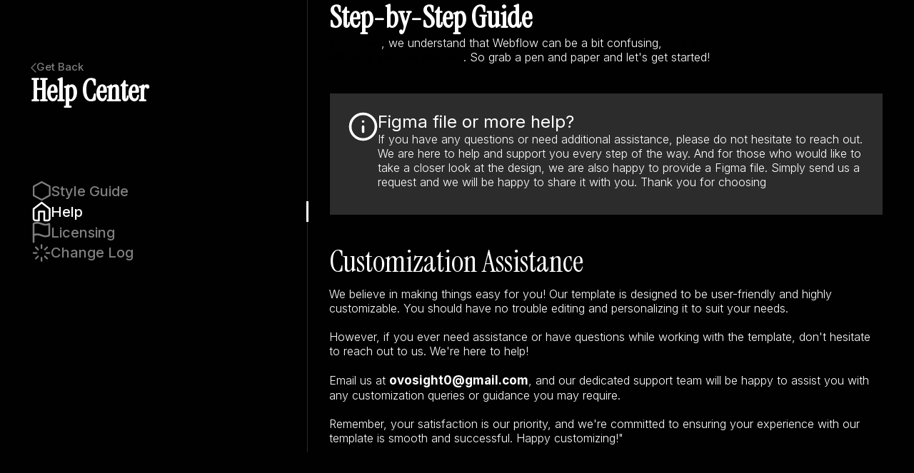

--- FILE ---
content_type: text/html
request_url: https://ovo-ashina.webflow.io/template/instructions
body_size: 2732
content:
<!DOCTYPE html><!-- This site was created in Webflow. https://webflow.com --><!-- Last Published: Tue Mar 19 2024 20:57:16 GMT+0000 (Coordinated Universal Time) --><html data-wf-domain="ovo-ashina.webflow.io" data-wf-page="65e86094877fe7d022515e98" data-wf-site="65e86094877fe7d022515e9c" lang="en"><head><meta charset="utf-8"/><title>Ashina - Webflow HTML website template</title><meta content="Ashina - Webflow HTML website template" name="description"/><meta content="Ashina - Webflow HTML website template" property="og:title"/><meta content="Ashina - Webflow HTML website template" property="og:description"/><meta content="Ashina - Webflow HTML website template" property="twitter:title"/><meta content="Ashina - Webflow HTML website template" property="twitter:description"/><meta property="og:type" content="website"/><meta content="summary_large_image" name="twitter:card"/><meta content="width=device-width, initial-scale=1" name="viewport"/><meta content="Webflow" name="generator"/><link href="https://assets-global.website-files.com/65e86094877fe7d022515e9c/css/ovo-ashina.webflow.eb94c7d2f.css" rel="stylesheet" type="text/css"/><link href="https://fonts.googleapis.com" rel="preconnect"/><link href="https://fonts.gstatic.com" rel="preconnect" crossorigin="anonymous"/><script src="https://ajax.googleapis.com/ajax/libs/webfont/1.6.26/webfont.js" type="text/javascript"></script><script type="text/javascript">WebFont.load({  google: {    families: ["Inter:100,200,300,regular,500,600,700,800,900","Instrument Serif:regular"]  }});</script><script type="text/javascript">!function(o,c){var n=c.documentElement,t=" w-mod-";n.className+=t+"js",("ontouchstart"in o||o.DocumentTouch&&c instanceof DocumentTouch)&&(n.className+=t+"touch")}(window,document);</script><link href="https://cdn.prod.website-files.com/65e86094877fe7d022515e9c/65e86295eb7ca38b14c47d62_Favicon.svg" rel="shortcut icon" type="image/x-icon"/><link href="https://cdn.prod.website-files.com/65e86094877fe7d022515e9c/65e862998e2a3c924d092cf5_Webclip.svg" rel="apple-touch-icon"/></head><body><div class="section grey-section-copy"><div class="container no-paddings"><div class="help-holder"><div class="help-container"><div class="sticky"><div id="w-node-_8595b4cc-f73c-3ac7-f9ab-37cddb2978a1-22515e98" class="help-heading-holder"><a href="/" class="help-back-link-holder w-inline-block"><div class="help-icon-holder"><img src="https://cdn.prod.website-files.com/65e86094877fe7d022515e9c/65e86094877fe7d022515ea9_Back%20Icon.svg" loading="lazy" alt="" class="help-icon"/></div><div>Get Back</div></a><h3 class="title">Help Center</h3></div><div class="help-link-holder"><a href="/template/style-guide" class="help-link-container w-inline-block"><div class="help-link-icon-holder"><img src="https://cdn.prod.website-files.com/65e86094877fe7d022515e9c/65e86094877fe7d022515ea3_Style%20Guide%20Icon.svg" loading="lazy" alt="" class="help-link-icon"/></div><div>Style Guide</div></a><a href="/template/instructions" aria-current="page" class="help-link-container w-inline-block w--current"><div class="help-link-icon-holder"><img src="https://cdn.prod.website-files.com/65e86094877fe7d022515e9c/65e86094877fe7d022515eb6_Home%20Icon.svg" loading="lazy" alt="" class="help-link-icon"/></div><div>Help</div></a><a href="/template/licensing" class="help-link-container w-inline-block"><div class="help-link-icon-holder"><img src="https://cdn.prod.website-files.com/65e86094877fe7d022515e9c/65e86094877fe7d022515eba_Flag%20Icon.svg" loading="lazy" alt="" class="help-link-icon"/></div><div>Licensing</div></a><a href="/template/change-log" class="help-link-container w-inline-block"><div class="help-link-icon-holder"><img src="https://cdn.prod.website-files.com/65e86094877fe7d022515e9c/65e86094877fe7d022515ed3_Loading%20Icon.svg" loading="lazy" alt="" class="help-link-icon"/></div><div>Change Log</div></a></div></div></div><div><div class="help-center-heading-holder"><h3 class="title">Step-by-Step Guide</h3><div class="help-center-pragraph-holder"><p><span class="black-text">Welcome</span>, we understand that Webflow can be a bit confusing, <span class="black-text">this guide will help you get started</span>. So grab a pen and paper and let&#x27;s get started!</p></div></div><div class="figma-file-holder"><div class="figma-file-container"><div class="figma-file-icon-holder"><img src="https://cdn.prod.website-files.com/65e86094877fe7d022515e9c/65e86094877fe7d022515ebb_I%20Icon.svg" loading="lazy" alt="" class="figla-file-icon"/></div><div class="figma-file-content-holder"><div class="figma-header">Figma file or more help?</div><p><span>If you have any questions </span>or <span>need additional assistance,</span> <span>please do not hesitate to reach out. </span>We are here to help and support you every step of the way. And for those who would like to take a closer look at the design,<span> we are also happy to provide a Figma file.</span> Simply send us a request and we will be happy to share it with you. Thank you for choosing</p></div></div></div><div class="content"><div class="help-center-heading-holder"><h3>Customization Assistance</h3><div><p><span>We believe in making things easy for you! Our template is designed to be user-friendly and highly customizable. You should have no trouble editing and personalizing it to suit your needs.<br/><br/>However, if you ever need assistance or have questions while working with the template, don&#x27;t hesitate to reach out to us. We&#x27;re here to help!<br/><br/>Email us at </span><a href="mailto:ovosight0@gmail.com" target="_new"><span><strong>ovosight0@gmail.com</strong></span></a><span>, and our dedicated support team will be happy to assist you with any customization queries or guidance you may require.<br/><br/>Remember, your satisfaction is our priority, and we&#x27;re committed to ensuring your experience with our template is smooth and successful. Happy customizing!&quot;</span></p></div></div></div></div></div></div></div><div id="About" class="section overflow-hidden"><div data-w-id="6a2850b0-01c6-f05b-7075-39e502414c28" class="container"><div data-w-id="7d899bc5-6b94-8f67-d6cb-ee0c732923c0" class="contant-me-container"><div class="contant-me-wrapper"><h2 class="about-me-heading">Reach out</h2></div><div class="contant-me-wrapper"><h2 class="about-me-heading">to me</h2></div><div id="Contact" class="my-contact-wrapper w-node-_7d899bc5-6b94-8f67-d6cb-ee0c732923c4-468af7d9"><a data-w-id="7d899bc5-6b94-8f67-d6cb-ee0c732923c5" href="https://www.Gmail.com" target="_blank" class="my-contact w-inline-block"><h1 class="my-contact-heading">Email</h1><div class="my-email"><p class="my-wrok-paragrah">Hello@email.com</p></div></a><a data-w-id="7d899bc5-6b94-8f67-d6cb-ee0c732923cb" href="https://instagram.com" target="_blank" class="my-contact w-inline-block"><h1 class="my-contact-heading">Insta</h1><div class="my-instagram"><p class="my-wrok-paragrah">@Instagram</p></div></a><a data-w-id="7d899bc5-6b94-8f67-d6cb-ee0c732923d1" href="tel:+1123456789" class="my-contact w-inline-block"><h1 class="my-contact-heading">Phone</h1><div class="my-number"><p class="my-wrok-paragrah">(123) 456 789</p></div></a><div data-w-id="7d899bc5-6b94-8f67-d6cb-ee0c732923d7" class="hero-contact-rock-01"></div><div data-w-id="7d899bc5-6b94-8f67-d6cb-ee0c732923d8" class="hero-contact-rock-02"></div><div data-w-id="7d899bc5-6b94-8f67-d6cb-ee0c732923d9" class="hero-contact-rock-03"></div></div></div><div class="footer"><div class="footer-top-links"><div class="footer-top-links _02"><div data-w-id="b0082943-0047-a7d7-8278-d53b232d588e" class="footer-links-holder"><a href="https://webflow.com/" target="_blank" class="simple-link grey-link">Powered by Webflow</a></div><div id="w-node-a1cf5f9a-d232-31da-c513-8ee7895137f8-468af7d9" data-w-id="a1cf5f9a-d232-31da-c513-8ee7895137f8" class="footer-links-wrapper"><a href="/template/style-guide" class="footer-link">Style Guide</a><a href="/template/licensing" class="footer-link">Licensing </a><a href="/template/instructions" aria-current="page" class="footer-link w--current">Instruction</a><a href="/template/change-log" class="footer-link">Change Log</a></div><div data-w-id="70fa0a3d-cabf-f1c3-c53b-f3255e6f8039" class="footer-links-holder right"><a href="https://madebyoversight.com/" target="_blank" class="simple-link grey-link">Created by Oversight</a></div></div></div></div></div></div><script src="https://d3e54v103j8qbb.cloudfront.net/js/jquery-3.5.1.min.dc5e7f18c8.js?site=65e86094877fe7d022515e9c" type="text/javascript" integrity="sha256-9/aliU8dGd2tb6OSsuzixeV4y/faTqgFtohetphbbj0=" crossorigin="anonymous"></script><script src="https://assets-global.website-files.com/65e86094877fe7d022515e9c/js/webflow.21ffe6708.js" type="text/javascript"></script></body></html>

--- FILE ---
content_type: text/css
request_url: https://assets-global.website-files.com/65e86094877fe7d022515e9c/css/ovo-ashina.webflow.eb94c7d2f.css
body_size: 14474
content:
html {
  -ms-text-size-adjust: 100%;
  -webkit-text-size-adjust: 100%;
  font-family: sans-serif;
}

body {
  margin: 0;
}

article, aside, details, figcaption, figure, footer, header, hgroup, main, menu, nav, section, summary {
  display: block;
}

audio, canvas, progress, video {
  vertical-align: baseline;
  display: inline-block;
}

audio:not([controls]) {
  height: 0;
  display: none;
}

[hidden], template {
  display: none;
}

a {
  background-color: rgba(0, 0, 0, 0);
}

a:active, a:hover {
  outline: 0;
}

abbr[title] {
  border-bottom: 1px dotted;
}

b, strong {
  font-weight: bold;
}

dfn {
  font-style: italic;
}

h1 {
  margin: .67em 0;
  font-size: 2em;
}

mark {
  color: #000;
  background: #ff0;
}

small {
  font-size: 80%;
}

sub, sup {
  vertical-align: baseline;
  font-size: 75%;
  line-height: 0;
  position: relative;
}

sup {
  top: -.5em;
}

sub {
  bottom: -.25em;
}

img {
  border: 0;
}

svg:not(:root) {
  overflow: hidden;
}

figure {
  margin: 1em 40px;
}

hr {
  box-sizing: content-box;
  height: 0;
}

pre {
  overflow: auto;
}

code, kbd, pre, samp {
  font-family: monospace;
  font-size: 1em;
}

button, input, optgroup, select, textarea {
  color: inherit;
  font: inherit;
  margin: 0;
}

button {
  overflow: visible;
}

button, select {
  text-transform: none;
}

button, html input[type="button"], input[type="reset"] {
  -webkit-appearance: button;
  cursor: pointer;
}

button[disabled], html input[disabled] {
  cursor: default;
}

button::-moz-focus-inner, input::-moz-focus-inner {
  border: 0;
  padding: 0;
}

input {
  line-height: normal;
}

input[type="checkbox"], input[type="radio"] {
  box-sizing: border-box;
  padding: 0;
}

input[type="number"]::-webkit-inner-spin-button, input[type="number"]::-webkit-outer-spin-button {
  height: auto;
}

input[type="search"] {
  -webkit-appearance: none;
}

input[type="search"]::-webkit-search-cancel-button, input[type="search"]::-webkit-search-decoration {
  -webkit-appearance: none;
}

fieldset {
  border: 1px solid silver;
  margin: 0 2px;
  padding: .35em .625em .75em;
}

legend {
  border: 0;
  padding: 0;
}

textarea {
  overflow: auto;
}

optgroup {
  font-weight: bold;
}

table {
  border-collapse: collapse;
  border-spacing: 0;
}

td, th {
  padding: 0;
}

@font-face {
  font-family: webflow-icons;
  src: url("[data-uri]") format("truetype");
  font-weight: normal;
  font-style: normal;
}

[class^="w-icon-"], [class*=" w-icon-"] {
  speak: none;
  font-variant: normal;
  text-transform: none;
  -webkit-font-smoothing: antialiased;
  -moz-osx-font-smoothing: grayscale;
  font-style: normal;
  font-weight: normal;
  line-height: 1;
  font-family: webflow-icons !important;
}

.w-icon-slider-right:before {
  content: "";
}

.w-icon-slider-left:before {
  content: "";
}

.w-icon-nav-menu:before {
  content: "";
}

.w-icon-arrow-down:before, .w-icon-dropdown-toggle:before {
  content: "";
}

.w-icon-file-upload-remove:before {
  content: "";
}

.w-icon-file-upload-icon:before {
  content: "";
}

* {
  box-sizing: border-box;
}

html {
  height: 100%;
}

body {
  min-height: 100%;
  color: #333;
  background-color: #fff;
  margin: 0;
  font-family: Arial, sans-serif;
  font-size: 14px;
  line-height: 20px;
}

img {
  max-width: 100%;
  vertical-align: middle;
  display: inline-block;
}

html.w-mod-touch * {
  background-attachment: scroll !important;
}

.w-block {
  display: block;
}

.w-inline-block {
  max-width: 100%;
  display: inline-block;
}

.w-clearfix:before, .w-clearfix:after {
  content: " ";
  grid-area: 1 / 1 / 2 / 2;
  display: table;
}

.w-clearfix:after {
  clear: both;
}

.w-hidden {
  display: none;
}

.w-button {
  color: #fff;
  line-height: inherit;
  cursor: pointer;
  background-color: #3898ec;
  border: 0;
  border-radius: 0;
  padding: 9px 15px;
  text-decoration: none;
  display: inline-block;
}

input.w-button {
  -webkit-appearance: button;
}

html[data-w-dynpage] [data-w-cloak] {
  color: rgba(0, 0, 0, 0) !important;
}

.w-code-block {
  margin: unset;
}

pre.w-code-block code {
  all: inherit;
}

.w-webflow-badge, .w-webflow-badge * {
  z-index: auto;
  visibility: visible;
  box-sizing: border-box;
  width: auto;
  height: auto;
  max-height: none;
  max-width: none;
  min-height: 0;
  min-width: 0;
  float: none;
  clear: none;
  box-shadow: none;
  opacity: 1;
  direction: ltr;
  font-family: inherit;
  font-weight: inherit;
  color: inherit;
  font-size: inherit;
  line-height: inherit;
  font-style: inherit;
  font-variant: inherit;
  text-align: inherit;
  letter-spacing: inherit;
  -webkit-text-decoration: inherit;
  text-decoration: inherit;
  text-indent: 0;
  text-transform: inherit;
  text-shadow: none;
  font-smoothing: auto;
  vertical-align: baseline;
  cursor: inherit;
  white-space: inherit;
  word-break: normal;
  word-spacing: normal;
  word-wrap: normal;
  background: none;
  border: 0 rgba(0, 0, 0, 0);
  border-radius: 0;
  margin: 0;
  padding: 0;
  list-style-type: disc;
  transition: none;
  display: block;
  position: static;
  top: auto;
  bottom: auto;
  left: auto;
  right: auto;
  overflow: visible;
  transform: none;
}

.w-webflow-badge {
  white-space: nowrap;
  cursor: pointer;
  box-shadow: 0 0 0 1px rgba(0, 0, 0, .1), 0 1px 3px rgba(0, 0, 0, .1);
  visibility: visible !important;
  z-index: 2147483647 !important;
  color: #aaadb0 !important;
  opacity: 1 !important;
  width: auto !important;
  height: auto !important;
  background-color: #fff !important;
  border-radius: 3px !important;
  margin: 0 !important;
  padding: 6px !important;
  font-size: 12px !important;
  line-height: 14px !important;
  text-decoration: none !important;
  display: inline-block !important;
  position: fixed !important;
  top: auto !important;
  bottom: 12px !important;
  left: auto !important;
  right: 12px !important;
  overflow: visible !important;
  transform: none !important;
}

.w-webflow-badge > img {
  visibility: visible !important;
  opacity: 1 !important;
  vertical-align: middle !important;
  display: inline-block !important;
}

h1, h2, h3, h4, h5, h6 {
  margin-bottom: 10px;
  font-weight: bold;
}

h1 {
  margin-top: 20px;
  font-size: 38px;
  line-height: 44px;
}

h2 {
  margin-top: 20px;
  font-size: 32px;
  line-height: 36px;
}

h3 {
  margin-top: 20px;
  font-size: 24px;
  line-height: 30px;
}

h4 {
  margin-top: 10px;
  font-size: 18px;
  line-height: 24px;
}

h5 {
  margin-top: 10px;
  font-size: 14px;
  line-height: 20px;
}

h6 {
  margin-top: 10px;
  font-size: 12px;
  line-height: 18px;
}

p {
  margin-top: 0;
  margin-bottom: 10px;
}

blockquote {
  border-left: 5px solid #e2e2e2;
  margin: 0 0 10px;
  padding: 10px 20px;
  font-size: 18px;
  line-height: 22px;
}

figure {
  margin: 0 0 10px;
}

figcaption {
  text-align: center;
  margin-top: 5px;
}

ul, ol {
  margin-top: 0;
  margin-bottom: 10px;
  padding-left: 40px;
}

.w-list-unstyled {
  padding-left: 0;
  list-style: none;
}

.w-embed:before, .w-embed:after {
  content: " ";
  grid-area: 1 / 1 / 2 / 2;
  display: table;
}

.w-embed:after {
  clear: both;
}

.w-video {
  width: 100%;
  padding: 0;
  position: relative;
}

.w-video iframe, .w-video object, .w-video embed {
  width: 100%;
  height: 100%;
  border: none;
  position: absolute;
  top: 0;
  left: 0;
}

fieldset {
  border: 0;
  margin: 0;
  padding: 0;
}

button, [type="button"], [type="reset"] {
  cursor: pointer;
  -webkit-appearance: button;
  border: 0;
}

.w-form {
  margin: 0 0 15px;
}

.w-form-done {
  text-align: center;
  background-color: #ddd;
  padding: 20px;
  display: none;
}

.w-form-fail {
  background-color: #ffdede;
  margin-top: 10px;
  padding: 10px;
  display: none;
}

label {
  margin-bottom: 5px;
  font-weight: bold;
  display: block;
}

.w-input, .w-select {
  width: 100%;
  height: 38px;
  color: #333;
  vertical-align: middle;
  background-color: #fff;
  border: 1px solid #ccc;
  margin-bottom: 10px;
  padding: 8px 12px;
  font-size: 14px;
  line-height: 1.42857;
  display: block;
}

.w-input:-moz-placeholder, .w-select:-moz-placeholder {
  color: #999;
}

.w-input::-moz-placeholder, .w-select::-moz-placeholder {
  color: #999;
  opacity: 1;
}

.w-input::-webkit-input-placeholder, .w-select::-webkit-input-placeholder {
  color: #999;
}

.w-input:focus, .w-select:focus {
  border-color: #3898ec;
  outline: 0;
}

.w-input[disabled], .w-select[disabled], .w-input[readonly], .w-select[readonly], fieldset[disabled] .w-input, fieldset[disabled] .w-select {
  cursor: not-allowed;
}

.w-input[disabled]:not(.w-input-disabled), .w-select[disabled]:not(.w-input-disabled), .w-input[readonly], .w-select[readonly], fieldset[disabled]:not(.w-input-disabled) .w-input, fieldset[disabled]:not(.w-input-disabled) .w-select {
  background-color: #eee;
}

textarea.w-input, textarea.w-select {
  height: auto;
}

.w-select {
  background-color: #f3f3f3;
}

.w-select[multiple] {
  height: auto;
}

.w-form-label {
  cursor: pointer;
  margin-bottom: 0;
  font-weight: normal;
  display: inline-block;
}

.w-radio {
  margin-bottom: 5px;
  padding-left: 20px;
  display: block;
}

.w-radio:before, .w-radio:after {
  content: " ";
  grid-area: 1 / 1 / 2 / 2;
  display: table;
}

.w-radio:after {
  clear: both;
}

.w-radio-input {
  float: left;
  margin: 3px 0 0 -20px;
  line-height: normal;
}

.w-file-upload {
  margin-bottom: 10px;
  display: block;
}

.w-file-upload-input {
  width: .1px;
  height: .1px;
  opacity: 0;
  z-index: -100;
  position: absolute;
  overflow: hidden;
}

.w-file-upload-default, .w-file-upload-uploading, .w-file-upload-success {
  color: #333;
  display: inline-block;
}

.w-file-upload-error {
  margin-top: 10px;
  display: block;
}

.w-file-upload-default.w-hidden, .w-file-upload-uploading.w-hidden, .w-file-upload-error.w-hidden, .w-file-upload-success.w-hidden {
  display: none;
}

.w-file-upload-uploading-btn {
  cursor: pointer;
  background-color: #fafafa;
  border: 1px solid #ccc;
  margin: 0;
  padding: 8px 12px;
  font-size: 14px;
  font-weight: normal;
  display: flex;
}

.w-file-upload-file {
  background-color: #fafafa;
  border: 1px solid #ccc;
  flex-grow: 1;
  justify-content: space-between;
  margin: 0;
  padding: 8px 9px 8px 11px;
  display: flex;
}

.w-file-upload-file-name {
  font-size: 14px;
  font-weight: normal;
  display: block;
}

.w-file-remove-link {
  width: auto;
  height: auto;
  cursor: pointer;
  margin-top: 3px;
  margin-left: 10px;
  padding: 3px;
  display: block;
}

.w-icon-file-upload-remove {
  margin: auto;
  font-size: 10px;
}

.w-file-upload-error-msg {
  color: #ea384c;
  padding: 2px 0;
  display: inline-block;
}

.w-file-upload-info {
  padding: 0 12px;
  line-height: 38px;
  display: inline-block;
}

.w-file-upload-label {
  cursor: pointer;
  background-color: #fafafa;
  border: 1px solid #ccc;
  margin: 0;
  padding: 8px 12px;
  font-size: 14px;
  font-weight: normal;
  display: inline-block;
}

.w-icon-file-upload-icon, .w-icon-file-upload-uploading {
  width: 20px;
  margin-right: 8px;
  display: inline-block;
}

.w-icon-file-upload-uploading {
  height: 20px;
}

.w-container {
  max-width: 940px;
  margin-left: auto;
  margin-right: auto;
}

.w-container:before, .w-container:after {
  content: " ";
  grid-area: 1 / 1 / 2 / 2;
  display: table;
}

.w-container:after {
  clear: both;
}

.w-container .w-row {
  margin-left: -10px;
  margin-right: -10px;
}

.w-row:before, .w-row:after {
  content: " ";
  grid-area: 1 / 1 / 2 / 2;
  display: table;
}

.w-row:after {
  clear: both;
}

.w-row .w-row {
  margin-left: 0;
  margin-right: 0;
}

.w-col {
  float: left;
  width: 100%;
  min-height: 1px;
  padding-left: 10px;
  padding-right: 10px;
  position: relative;
}

.w-col .w-col {
  padding-left: 0;
  padding-right: 0;
}

.w-col-1 {
  width: 8.33333%;
}

.w-col-2 {
  width: 16.6667%;
}

.w-col-3 {
  width: 25%;
}

.w-col-4 {
  width: 33.3333%;
}

.w-col-5 {
  width: 41.6667%;
}

.w-col-6 {
  width: 50%;
}

.w-col-7 {
  width: 58.3333%;
}

.w-col-8 {
  width: 66.6667%;
}

.w-col-9 {
  width: 75%;
}

.w-col-10 {
  width: 83.3333%;
}

.w-col-11 {
  width: 91.6667%;
}

.w-col-12 {
  width: 100%;
}

.w-hidden-main {
  display: none !important;
}

@media screen and (max-width: 991px) {
  .w-container {
    max-width: 728px;
  }

  .w-hidden-main {
    display: inherit !important;
  }

  .w-hidden-medium {
    display: none !important;
  }

  .w-col-medium-1 {
    width: 8.33333%;
  }

  .w-col-medium-2 {
    width: 16.6667%;
  }

  .w-col-medium-3 {
    width: 25%;
  }

  .w-col-medium-4 {
    width: 33.3333%;
  }

  .w-col-medium-5 {
    width: 41.6667%;
  }

  .w-col-medium-6 {
    width: 50%;
  }

  .w-col-medium-7 {
    width: 58.3333%;
  }

  .w-col-medium-8 {
    width: 66.6667%;
  }

  .w-col-medium-9 {
    width: 75%;
  }

  .w-col-medium-10 {
    width: 83.3333%;
  }

  .w-col-medium-11 {
    width: 91.6667%;
  }

  .w-col-medium-12 {
    width: 100%;
  }

  .w-col-stack {
    width: 100%;
    left: auto;
    right: auto;
  }
}

@media screen and (max-width: 767px) {
  .w-hidden-main, .w-hidden-medium {
    display: inherit !important;
  }

  .w-hidden-small {
    display: none !important;
  }

  .w-row, .w-container .w-row {
    margin-left: 0;
    margin-right: 0;
  }

  .w-col {
    width: 100%;
    left: auto;
    right: auto;
  }

  .w-col-small-1 {
    width: 8.33333%;
  }

  .w-col-small-2 {
    width: 16.6667%;
  }

  .w-col-small-3 {
    width: 25%;
  }

  .w-col-small-4 {
    width: 33.3333%;
  }

  .w-col-small-5 {
    width: 41.6667%;
  }

  .w-col-small-6 {
    width: 50%;
  }

  .w-col-small-7 {
    width: 58.3333%;
  }

  .w-col-small-8 {
    width: 66.6667%;
  }

  .w-col-small-9 {
    width: 75%;
  }

  .w-col-small-10 {
    width: 83.3333%;
  }

  .w-col-small-11 {
    width: 91.6667%;
  }

  .w-col-small-12 {
    width: 100%;
  }
}

@media screen and (max-width: 479px) {
  .w-container {
    max-width: none;
  }

  .w-hidden-main, .w-hidden-medium, .w-hidden-small {
    display: inherit !important;
  }

  .w-hidden-tiny {
    display: none !important;
  }

  .w-col {
    width: 100%;
  }

  .w-col-tiny-1 {
    width: 8.33333%;
  }

  .w-col-tiny-2 {
    width: 16.6667%;
  }

  .w-col-tiny-3 {
    width: 25%;
  }

  .w-col-tiny-4 {
    width: 33.3333%;
  }

  .w-col-tiny-5 {
    width: 41.6667%;
  }

  .w-col-tiny-6 {
    width: 50%;
  }

  .w-col-tiny-7 {
    width: 58.3333%;
  }

  .w-col-tiny-8 {
    width: 66.6667%;
  }

  .w-col-tiny-9 {
    width: 75%;
  }

  .w-col-tiny-10 {
    width: 83.3333%;
  }

  .w-col-tiny-11 {
    width: 91.6667%;
  }

  .w-col-tiny-12 {
    width: 100%;
  }
}

.w-widget {
  position: relative;
}

.w-widget-map {
  width: 100%;
  height: 400px;
}

.w-widget-map label {
  width: auto;
  display: inline;
}

.w-widget-map img {
  max-width: inherit;
}

.w-widget-map .gm-style-iw {
  text-align: center;
}

.w-widget-map .gm-style-iw > button {
  display: none !important;
}

.w-widget-twitter {
  overflow: hidden;
}

.w-widget-twitter-count-shim {
  vertical-align: top;
  width: 28px;
  height: 20px;
  text-align: center;
  background: #fff;
  border: 1px solid #758696;
  border-radius: 3px;
  display: inline-block;
  position: relative;
}

.w-widget-twitter-count-shim * {
  pointer-events: none;
  -webkit-user-select: none;
  -ms-user-select: none;
  user-select: none;
}

.w-widget-twitter-count-shim .w-widget-twitter-count-inner {
  text-align: center;
  color: #999;
  font-family: serif;
  font-size: 15px;
  line-height: 12px;
  position: relative;
}

.w-widget-twitter-count-shim .w-widget-twitter-count-clear {
  display: block;
  position: relative;
}

.w-widget-twitter-count-shim.w--large {
  width: 36px;
  height: 28px;
}

.w-widget-twitter-count-shim.w--large .w-widget-twitter-count-inner {
  font-size: 18px;
  line-height: 18px;
}

.w-widget-twitter-count-shim:not(.w--vertical) {
  margin-left: 5px;
  margin-right: 8px;
}

.w-widget-twitter-count-shim:not(.w--vertical).w--large {
  margin-left: 6px;
}

.w-widget-twitter-count-shim:not(.w--vertical):before, .w-widget-twitter-count-shim:not(.w--vertical):after {
  content: " ";
  height: 0;
  width: 0;
  pointer-events: none;
  border: solid rgba(0, 0, 0, 0);
  position: absolute;
  top: 50%;
  left: 0;
}

.w-widget-twitter-count-shim:not(.w--vertical):before {
  border-width: 4px;
  border-color: rgba(117, 134, 150, 0) #5d6c7b rgba(117, 134, 150, 0) rgba(117, 134, 150, 0);
  margin-top: -4px;
  margin-left: -9px;
}

.w-widget-twitter-count-shim:not(.w--vertical).w--large:before {
  border-width: 5px;
  margin-top: -5px;
  margin-left: -10px;
}

.w-widget-twitter-count-shim:not(.w--vertical):after {
  border-width: 4px;
  border-color: rgba(255, 255, 255, 0) #fff rgba(255, 255, 255, 0) rgba(255, 255, 255, 0);
  margin-top: -4px;
  margin-left: -8px;
}

.w-widget-twitter-count-shim:not(.w--vertical).w--large:after {
  border-width: 5px;
  margin-top: -5px;
  margin-left: -9px;
}

.w-widget-twitter-count-shim.w--vertical {
  width: 61px;
  height: 33px;
  margin-bottom: 8px;
}

.w-widget-twitter-count-shim.w--vertical:before, .w-widget-twitter-count-shim.w--vertical:after {
  content: " ";
  height: 0;
  width: 0;
  pointer-events: none;
  border: solid rgba(0, 0, 0, 0);
  position: absolute;
  top: 100%;
  left: 50%;
}

.w-widget-twitter-count-shim.w--vertical:before {
  border-width: 5px;
  border-color: #5d6c7b rgba(117, 134, 150, 0) rgba(117, 134, 150, 0);
  margin-left: -5px;
}

.w-widget-twitter-count-shim.w--vertical:after {
  border-width: 4px;
  border-color: #fff rgba(255, 255, 255, 0) rgba(255, 255, 255, 0);
  margin-left: -4px;
}

.w-widget-twitter-count-shim.w--vertical .w-widget-twitter-count-inner {
  font-size: 18px;
  line-height: 22px;
}

.w-widget-twitter-count-shim.w--vertical.w--large {
  width: 76px;
}

.w-background-video {
  height: 500px;
  color: #fff;
  position: relative;
  overflow: hidden;
}

.w-background-video > video {
  width: 100%;
  height: 100%;
  object-fit: cover;
  z-index: -100;
  background-position: 50%;
  background-size: cover;
  margin: auto;
  position: absolute;
  top: -100%;
  bottom: -100%;
  left: -100%;
  right: -100%;
}

.w-background-video > video::-webkit-media-controls-start-playback-button {
  -webkit-appearance: none;
  display: none !important;
}

.w-background-video--control {
  background-color: rgba(0, 0, 0, 0);
  padding: 0;
  position: absolute;
  bottom: 1em;
  right: 1em;
}

.w-background-video--control > [hidden] {
  display: none !important;
}

.w-slider {
  height: 300px;
  text-align: center;
  clear: both;
  -webkit-tap-highlight-color: rgba(0, 0, 0, 0);
  tap-highlight-color: rgba(0, 0, 0, 0);
  background: #ddd;
  position: relative;
}

.w-slider-mask {
  z-index: 1;
  height: 100%;
  white-space: nowrap;
  display: block;
  position: relative;
  left: 0;
  right: 0;
  overflow: hidden;
}

.w-slide {
  vertical-align: top;
  width: 100%;
  height: 100%;
  white-space: normal;
  text-align: left;
  display: inline-block;
  position: relative;
}

.w-slider-nav {
  z-index: 2;
  height: 40px;
  text-align: center;
  -webkit-tap-highlight-color: rgba(0, 0, 0, 0);
  tap-highlight-color: rgba(0, 0, 0, 0);
  margin: auto;
  padding-top: 10px;
  position: absolute;
  top: auto;
  bottom: 0;
  left: 0;
  right: 0;
}

.w-slider-nav.w-round > div {
  border-radius: 100%;
}

.w-slider-nav.w-num > div {
  width: auto;
  height: auto;
  font-size: inherit;
  line-height: inherit;
  padding: .2em .5em;
}

.w-slider-nav.w-shadow > div {
  box-shadow: 0 0 3px rgba(51, 51, 51, .4);
}

.w-slider-nav-invert {
  color: #fff;
}

.w-slider-nav-invert > div {
  background-color: rgba(34, 34, 34, .4);
}

.w-slider-nav-invert > div.w-active {
  background-color: #222;
}

.w-slider-dot {
  width: 1em;
  height: 1em;
  cursor: pointer;
  background-color: rgba(255, 255, 255, .4);
  margin: 0 3px .5em;
  transition: background-color .1s, color .1s;
  display: inline-block;
  position: relative;
}

.w-slider-dot.w-active {
  background-color: #fff;
}

.w-slider-dot:focus {
  outline: none;
  box-shadow: 0 0 0 2px #fff;
}

.w-slider-dot:focus.w-active {
  box-shadow: none;
}

.w-slider-arrow-left, .w-slider-arrow-right {
  width: 80px;
  cursor: pointer;
  color: #fff;
  -webkit-tap-highlight-color: rgba(0, 0, 0, 0);
  tap-highlight-color: rgba(0, 0, 0, 0);
  -webkit-user-select: none;
  -ms-user-select: none;
  user-select: none;
  margin: auto;
  font-size: 40px;
  position: absolute;
  top: 0;
  bottom: 0;
  left: 0;
  right: 0;
  overflow: hidden;
}

.w-slider-arrow-left [class^="w-icon-"], .w-slider-arrow-right [class^="w-icon-"], .w-slider-arrow-left [class*=" w-icon-"], .w-slider-arrow-right [class*=" w-icon-"] {
  position: absolute;
}

.w-slider-arrow-left:focus, .w-slider-arrow-right:focus {
  outline: 0;
}

.w-slider-arrow-left {
  z-index: 3;
  right: auto;
}

.w-slider-arrow-right {
  z-index: 4;
  left: auto;
}

.w-icon-slider-left, .w-icon-slider-right {
  width: 1em;
  height: 1em;
  margin: auto;
  top: 0;
  bottom: 0;
  left: 0;
  right: 0;
}

.w-slider-aria-label {
  clip: rect(0 0 0 0);
  height: 1px;
  width: 1px;
  border: 0;
  margin: -1px;
  padding: 0;
  position: absolute;
  overflow: hidden;
}

.w-slider-force-show {
  display: block !important;
}

.w-dropdown {
  text-align: left;
  z-index: 900;
  margin-left: auto;
  margin-right: auto;
  display: inline-block;
  position: relative;
}

.w-dropdown-btn, .w-dropdown-toggle, .w-dropdown-link {
  vertical-align: top;
  color: #222;
  text-align: left;
  white-space: nowrap;
  margin-left: auto;
  margin-right: auto;
  padding: 20px;
  text-decoration: none;
  position: relative;
}

.w-dropdown-toggle {
  -webkit-user-select: none;
  -ms-user-select: none;
  user-select: none;
  cursor: pointer;
  padding-right: 40px;
  display: inline-block;
}

.w-dropdown-toggle:focus {
  outline: 0;
}

.w-icon-dropdown-toggle {
  width: 1em;
  height: 1em;
  margin: auto 20px auto auto;
  position: absolute;
  top: 0;
  bottom: 0;
  right: 0;
}

.w-dropdown-list {
  min-width: 100%;
  background: #ddd;
  display: none;
  position: absolute;
}

.w-dropdown-list.w--open {
  display: block;
}

.w-dropdown-link {
  color: #222;
  padding: 10px 20px;
  display: block;
}

.w-dropdown-link.w--current {
  color: #0082f3;
}

.w-dropdown-link:focus {
  outline: 0;
}

@media screen and (max-width: 767px) {
  .w-nav-brand {
    padding-left: 10px;
  }
}

.w-lightbox-backdrop {
  cursor: auto;
  letter-spacing: normal;
  text-indent: 0;
  text-shadow: none;
  text-transform: none;
  visibility: visible;
  white-space: normal;
  word-break: normal;
  word-spacing: normal;
  word-wrap: normal;
  color: #fff;
  text-align: center;
  z-index: 2000;
  opacity: 0;
  -webkit-user-select: none;
  -moz-user-select: none;
  -webkit-tap-highlight-color: transparent;
  background: rgba(0, 0, 0, .9);
  outline: 0;
  font-family: Helvetica Neue, Helvetica, Ubuntu, Segoe UI, Verdana, sans-serif;
  font-size: 17px;
  font-style: normal;
  font-weight: 300;
  line-height: 1.2;
  list-style: disc;
  position: fixed;
  top: 0;
  bottom: 0;
  left: 0;
  right: 0;
  -webkit-transform: translate(0);
}

.w-lightbox-backdrop, .w-lightbox-container {
  height: 100%;
  -webkit-overflow-scrolling: touch;
  overflow: auto;
}

.w-lightbox-content {
  height: 100vh;
  position: relative;
  overflow: hidden;
}

.w-lightbox-view {
  width: 100vw;
  height: 100vh;
  opacity: 0;
  position: absolute;
}

.w-lightbox-view:before {
  content: "";
  height: 100vh;
}

.w-lightbox-group, .w-lightbox-group .w-lightbox-view, .w-lightbox-group .w-lightbox-view:before {
  height: 86vh;
}

.w-lightbox-frame, .w-lightbox-view:before {
  vertical-align: middle;
  display: inline-block;
}

.w-lightbox-figure {
  margin: 0;
  position: relative;
}

.w-lightbox-group .w-lightbox-figure {
  cursor: pointer;
}

.w-lightbox-img {
  width: auto;
  height: auto;
  max-width: none;
}

.w-lightbox-image {
  float: none;
  max-width: 100vw;
  max-height: 100vh;
  display: block;
}

.w-lightbox-group .w-lightbox-image {
  max-height: 86vh;
}

.w-lightbox-caption {
  text-align: left;
  text-overflow: ellipsis;
  white-space: nowrap;
  background: rgba(0, 0, 0, .4);
  padding: .5em 1em;
  position: absolute;
  bottom: 0;
  left: 0;
  right: 0;
  overflow: hidden;
}

.w-lightbox-embed {
  width: 100%;
  height: 100%;
  position: absolute;
  top: 0;
  bottom: 0;
  left: 0;
  right: 0;
}

.w-lightbox-control {
  width: 4em;
  cursor: pointer;
  background-position: center;
  background-repeat: no-repeat;
  background-size: 24px;
  transition: all .3s;
  position: absolute;
  top: 0;
}

.w-lightbox-left {
  background-image: url("[data-uri]");
  display: none;
  bottom: 0;
  left: 0;
}

.w-lightbox-right {
  background-image: url("[data-uri]");
  display: none;
  bottom: 0;
  right: 0;
}

.w-lightbox-close {
  height: 2.6em;
  background-image: url("[data-uri]");
  background-size: 18px;
  right: 0;
}

.w-lightbox-strip {
  white-space: nowrap;
  padding: 0 1vh;
  line-height: 0;
  position: absolute;
  bottom: 0;
  left: 0;
  right: 0;
  overflow-x: auto;
  overflow-y: hidden;
}

.w-lightbox-item {
  width: 10vh;
  box-sizing: content-box;
  cursor: pointer;
  padding: 2vh 1vh;
  display: inline-block;
  -webkit-transform: translate3d(0, 0, 0);
}

.w-lightbox-active {
  opacity: .3;
}

.w-lightbox-thumbnail {
  height: 10vh;
  background: #222;
  position: relative;
  overflow: hidden;
}

.w-lightbox-thumbnail-image {
  position: absolute;
  top: 0;
  left: 0;
}

.w-lightbox-thumbnail .w-lightbox-tall {
  width: 100%;
  top: 50%;
  transform: translate(0, -50%);
}

.w-lightbox-thumbnail .w-lightbox-wide {
  height: 100%;
  left: 50%;
  transform: translate(-50%);
}

.w-lightbox-spinner {
  box-sizing: border-box;
  width: 40px;
  height: 40px;
  border: 5px solid rgba(0, 0, 0, .4);
  border-radius: 50%;
  margin-top: -20px;
  margin-left: -20px;
  animation: .8s linear infinite spin;
  position: absolute;
  top: 50%;
  left: 50%;
}

.w-lightbox-spinner:after {
  content: "";
  border: 3px solid rgba(0, 0, 0, 0);
  border-bottom-color: #fff;
  border-radius: 50%;
  position: absolute;
  top: -4px;
  bottom: -4px;
  left: -4px;
  right: -4px;
}

.w-lightbox-hide {
  display: none;
}

.w-lightbox-noscroll {
  overflow: hidden;
}

@media (min-width: 768px) {
  .w-lightbox-content {
    height: 96vh;
    margin-top: 2vh;
  }

  .w-lightbox-view, .w-lightbox-view:before {
    height: 96vh;
  }

  .w-lightbox-group, .w-lightbox-group .w-lightbox-view, .w-lightbox-group .w-lightbox-view:before {
    height: 84vh;
  }

  .w-lightbox-image {
    max-width: 96vw;
    max-height: 96vh;
  }

  .w-lightbox-group .w-lightbox-image {
    max-width: 82.3vw;
    max-height: 84vh;
  }

  .w-lightbox-left, .w-lightbox-right {
    opacity: .5;
    display: block;
  }

  .w-lightbox-close {
    opacity: .8;
  }

  .w-lightbox-control:hover {
    opacity: 1;
  }
}

.w-lightbox-inactive, .w-lightbox-inactive:hover {
  opacity: 0;
}

.w-richtext:before, .w-richtext:after {
  content: " ";
  grid-area: 1 / 1 / 2 / 2;
  display: table;
}

.w-richtext:after {
  clear: both;
}

.w-richtext[contenteditable="true"]:before, .w-richtext[contenteditable="true"]:after {
  white-space: initial;
}

.w-richtext ol, .w-richtext ul {
  overflow: hidden;
}

.w-richtext .w-richtext-figure-selected.w-richtext-figure-type-video div:after, .w-richtext .w-richtext-figure-selected[data-rt-type="video"] div:after, .w-richtext .w-richtext-figure-selected.w-richtext-figure-type-image div, .w-richtext .w-richtext-figure-selected[data-rt-type="image"] div {
  outline: 2px solid #2895f7;
}

.w-richtext figure.w-richtext-figure-type-video > div:after, .w-richtext figure[data-rt-type="video"] > div:after {
  content: "";
  display: none;
  position: absolute;
  top: 0;
  bottom: 0;
  left: 0;
  right: 0;
}

.w-richtext figure {
  max-width: 60%;
  position: relative;
}

.w-richtext figure > div:before {
  cursor: default !important;
}

.w-richtext figure img {
  width: 100%;
}

.w-richtext figure figcaption.w-richtext-figcaption-placeholder {
  opacity: .6;
}

.w-richtext figure div {
  color: rgba(0, 0, 0, 0);
  font-size: 0;
}

.w-richtext figure.w-richtext-figure-type-image, .w-richtext figure[data-rt-type="image"] {
  display: table;
}

.w-richtext figure.w-richtext-figure-type-image > div, .w-richtext figure[data-rt-type="image"] > div {
  display: inline-block;
}

.w-richtext figure.w-richtext-figure-type-image > figcaption, .w-richtext figure[data-rt-type="image"] > figcaption {
  caption-side: bottom;
  display: table-caption;
}

.w-richtext figure.w-richtext-figure-type-video, .w-richtext figure[data-rt-type="video"] {
  width: 60%;
  height: 0;
}

.w-richtext figure.w-richtext-figure-type-video iframe, .w-richtext figure[data-rt-type="video"] iframe {
  width: 100%;
  height: 100%;
  position: absolute;
  top: 0;
  left: 0;
}

.w-richtext figure.w-richtext-figure-type-video > div, .w-richtext figure[data-rt-type="video"] > div {
  width: 100%;
}

.w-richtext figure.w-richtext-align-center {
  clear: both;
  margin-left: auto;
  margin-right: auto;
}

.w-richtext figure.w-richtext-align-center.w-richtext-figure-type-image > div, .w-richtext figure.w-richtext-align-center[data-rt-type="image"] > div {
  max-width: 100%;
}

.w-richtext figure.w-richtext-align-normal {
  clear: both;
}

.w-richtext figure.w-richtext-align-fullwidth {
  width: 100%;
  max-width: 100%;
  text-align: center;
  clear: both;
  margin-left: auto;
  margin-right: auto;
  display: block;
}

.w-richtext figure.w-richtext-align-fullwidth > div {
  padding-bottom: inherit;
  display: inline-block;
}

.w-richtext figure.w-richtext-align-fullwidth > figcaption {
  display: block;
}

.w-richtext figure.w-richtext-align-floatleft {
  float: left;
  clear: none;
  margin-right: 15px;
}

.w-richtext figure.w-richtext-align-floatright {
  float: right;
  clear: none;
  margin-left: 15px;
}

.w-nav {
  z-index: 1000;
  background: #ddd;
  position: relative;
}

.w-nav:before, .w-nav:after {
  content: " ";
  grid-area: 1 / 1 / 2 / 2;
  display: table;
}

.w-nav:after {
  clear: both;
}

.w-nav-brand {
  float: left;
  color: #333;
  text-decoration: none;
  position: relative;
}

.w-nav-link {
  vertical-align: top;
  color: #222;
  text-align: left;
  margin-left: auto;
  margin-right: auto;
  padding: 20px;
  text-decoration: none;
  display: inline-block;
  position: relative;
}

.w-nav-link.w--current {
  color: #0082f3;
}

.w-nav-menu {
  float: right;
  position: relative;
}

[data-nav-menu-open] {
  text-align: center;
  min-width: 200px;
  background: #c8c8c8;
  position: absolute;
  top: 100%;
  left: 0;
  right: 0;
  overflow: visible;
  display: block !important;
}

.w--nav-link-open {
  display: block;
  position: relative;
}

.w-nav-overlay {
  width: 100%;
  display: none;
  position: absolute;
  top: 100%;
  left: 0;
  right: 0;
  overflow: hidden;
}

.w-nav-overlay [data-nav-menu-open] {
  top: 0;
}

.w-nav[data-animation="over-left"] .w-nav-overlay {
  width: auto;
}

.w-nav[data-animation="over-left"] .w-nav-overlay, .w-nav[data-animation="over-left"] [data-nav-menu-open] {
  z-index: 1;
  top: 0;
  right: auto;
}

.w-nav[data-animation="over-right"] .w-nav-overlay {
  width: auto;
}

.w-nav[data-animation="over-right"] .w-nav-overlay, .w-nav[data-animation="over-right"] [data-nav-menu-open] {
  z-index: 1;
  top: 0;
  left: auto;
}

.w-nav-button {
  float: right;
  cursor: pointer;
  -webkit-tap-highlight-color: rgba(0, 0, 0, 0);
  tap-highlight-color: rgba(0, 0, 0, 0);
  -webkit-user-select: none;
  -ms-user-select: none;
  user-select: none;
  padding: 18px;
  font-size: 24px;
  display: none;
  position: relative;
}

.w-nav-button:focus {
  outline: 0;
}

.w-nav-button.w--open {
  color: #fff;
  background-color: #c8c8c8;
}

.w-nav[data-collapse="all"] .w-nav-menu {
  display: none;
}

.w-nav[data-collapse="all"] .w-nav-button, .w--nav-dropdown-open, .w--nav-dropdown-toggle-open {
  display: block;
}

.w--nav-dropdown-list-open {
  position: static;
}

@media screen and (max-width: 991px) {
  .w-nav[data-collapse="medium"] .w-nav-menu {
    display: none;
  }

  .w-nav[data-collapse="medium"] .w-nav-button {
    display: block;
  }
}

@media screen and (max-width: 767px) {
  .w-nav[data-collapse="small"] .w-nav-menu {
    display: none;
  }

  .w-nav[data-collapse="small"] .w-nav-button {
    display: block;
  }

  .w-nav-brand {
    padding-left: 10px;
  }
}

@media screen and (max-width: 479px) {
  .w-nav[data-collapse="tiny"] .w-nav-menu {
    display: none;
  }

  .w-nav[data-collapse="tiny"] .w-nav-button {
    display: block;
  }
}

.w-tabs {
  position: relative;
}

.w-tabs:before, .w-tabs:after {
  content: " ";
  grid-area: 1 / 1 / 2 / 2;
  display: table;
}

.w-tabs:after {
  clear: both;
}

.w-tab-menu {
  position: relative;
}

.w-tab-link {
  vertical-align: top;
  text-align: left;
  cursor: pointer;
  color: #222;
  background-color: #ddd;
  padding: 9px 30px;
  text-decoration: none;
  display: inline-block;
  position: relative;
}

.w-tab-link.w--current {
  background-color: #c8c8c8;
}

.w-tab-link:focus {
  outline: 0;
}

.w-tab-content {
  display: block;
  position: relative;
  overflow: hidden;
}

.w-tab-pane {
  display: none;
  position: relative;
}

.w--tab-active {
  display: block;
}

@media screen and (max-width: 479px) {
  .w-tab-link {
    display: block;
  }
}

.w-ix-emptyfix:after {
  content: "";
}

@keyframes spin {
  0% {
    transform: rotate(0);
  }

  100% {
    transform: rotate(360deg);
  }
}

.w-dyn-empty {
  background-color: #ddd;
  padding: 10px;
}

.w-dyn-hide, .w-dyn-bind-empty, .w-condition-invisible {
  display: none !important;
}

.wf-layout-layout {
  display: grid;
}

:root {
  --background-color: #010101;
  --paragraph-font: Inter, sans-serif;
  --heading-font: "Instrument Serif", sans-serif;
  --heading-color: #fff;
  --paragraph-color: white;
  --text-color: white;
}

.w-layout-grid {
  grid-row-gap: 16px;
  grid-column-gap: 16px;
  grid-template-rows: auto auto;
  grid-template-columns: 1fr 1fr;
  grid-auto-columns: 1fr;
  display: grid;
}

body {
  background-color: var(--background-color);
  font-family: var(--paragraph-font);
  color: #fff;
  font-size: 14px;
  line-height: 1.2;
}

h1 {
  font-family: var(--heading-font);
  color: var(--heading-color);
  margin-top: 20px;
  margin-bottom: 0;
  font-size: 130px;
  font-weight: 400;
  line-height: 1.2;
}

h2 {
  font-family: var(--heading-font);
  color: var(--heading-color);
  margin-top: 20px;
  margin-bottom: 10px;
  font-size: 80px;
  font-weight: 400;
  line-height: 1.2;
}

h3 {
  font-family: var(--heading-font);
  color: var(--heading-color);
  margin-top: 20px;
  margin-bottom: 10px;
  font-size: 42px;
  font-weight: 400;
  line-height: 1.2;
}

h4 {
  font-family: var(--heading-font);
  color: var(--heading-color);
  margin-top: 10px;
  margin-bottom: 10px;
  font-size: 32px;
  font-weight: 400;
  line-height: 1.2;
}

h5 {
  font-family: var(--heading-font);
  color: var(--heading-color);
  margin-top: 10px;
  margin-bottom: 10px;
  font-size: 28px;
  font-weight: 400;
  line-height: 1.2;
}

h6 {
  font-family: var(--heading-font);
  margin-top: 10px;
  margin-bottom: 10px;
  font-size: 24px;
  font-weight: 400;
  line-height: 1.2;
}

p {
  font-family: var(--paragraph-font);
  color: var(--paragraph-color);
  margin-bottom: 10px;
  font-size: 16px;
  font-weight: 300;
  line-height: 1.3;
}

a {
  color: #fff;
  font-size: 17px;
  text-decoration: none;
}

ul, ol {
  margin-top: 0;
  margin-bottom: 10px;
  padding-left: 40px;
}

li {
  font-family: var(--paragraph-font);
  color: #fff;
  padding-top: 4px;
  padding-bottom: 4px;
  font-size: 18px;
  font-weight: 500;
  line-height: 1.3;
}

img {
  max-width: 100%;
  display: inline-block;
}

blockquote {
  color: #f0f0f0;
  text-transform: none;
  background-image: url("https://assets-global.website-files.com/65e86094877fe7d022515e9c/65e86094877fe7d022515eb7_Qoute%20Right.svg"), url("https://assets-global.website-files.com/65e86094877fe7d022515e9c/65e86094877fe7d022515ebf_Qoute%20Left.svg");
  background-position: 100% 100%, 0 0;
  background-repeat: no-repeat, no-repeat;
  background-size: auto, auto;
  border: 1px #000;
  margin-top: 50px;
  margin-bottom: 50px;
  padding: 50px 114px;
  font-family: Switzer;
  font-size: 20px;
  font-style: normal;
  font-weight: 500;
  line-height: 1.7;
}

figure {
  margin-bottom: 10px;
}

figcaption {
  text-align: center;
  margin-top: 5px;
  font-size: 16px;
}

.white-colors-show-case {
  width: 54px;
  height: 54px;
  background-color: #fff;
  border-radius: 300px;
  box-shadow: 0 0 9px rgba(0, 0, 0, .28);
}

.yellow-color-show-case {
  width: 54px;
  height: 54px;
  background-color: #7878ec;
  border-radius: 300px;
}

.yellow-color-show-case.orange {
  background-color: #141414;
}

.color-container {
  grid-column-gap: 18px;
  grid-row-gap: 18px;
  flex-direction: column;
  align-items: center;
  display: flex;
}

.center-top {
  text-align: center;
  flex-direction: column;
  justify-content: flex-start;
  align-items: center;
  display: flex;
}

.color-holder {
  grid-column-gap: 30px;
  grid-row-gap: 30px;
  display: flex;
}

._4-col-grid {
  grid-column-gap: 30px;
  grid-row-gap: 30px;
  grid-template-rows: auto;
  grid-template-columns: 1fr 1fr 1fr 1fr;
  grid-auto-columns: 1fr;
  display: grid;
}

.black-background-padding {
  padding: 40px;
}

.container {
  width: 100%;
  max-width: 1250px;
  margin-left: auto;
  margin-right: auto;
  padding: 2em;
}

.container.navbar-container {
  align-items: center;
  padding-top: 0;
  padding-bottom: 0;
  display: flex;
}

.container.no-paddings {
  padding-top: 0;
  padding-bottom: 0;
}

._100width {
  width: 100%;
}

.border-box {
  color: #999797;
  border: 1px solid #cdcdcd;
  flex-direction: column;
  justify-content: center;
  align-items: center;
  padding: 20px;
  display: flex;
}

.button {
  font-family: var(--paragraph-font);
  color: #fff;
  background-color: #000;
  border-radius: 0;
  padding: 12px 32px;
  font-size: 16px;
  font-weight: 500;
  transition: background-position .25s, background-color .45s;
}

.button:hover {
  color: #fff;
  background-color: #222;
}

.button.transparent {
  color: #fff;
  background-color: rgba(255, 255, 255, 0);
  transition-property: color, background-color;
}

.button.transparent:hover {
  color: #adadad;
}

.button.white-button {
  color: #000;
  background-color: #fff;
  padding: 13px 55px;
}

.button.white-button:hover {
  background-color: #dfdfdf;
}

.style-guide-box-holder {
  background-color: #0c0c0c;
  padding: 20px;
}

.style-guide-box-container {
  grid-column-gap: 30px;
  grid-row-gap: 30px;
  background-color: #888;
  flex-direction: column;
  display: flex;
}

.colors-buttons {
  grid-column-gap: 90px;
  align-items: center;
  display: flex;
}

.section.hero-section {
  min-height: 100vh;
  flex-direction: column;
  justify-content: center;
  align-items: flex-start;
  margin-top: -70px;
  display: flex;
}

.section.overflow-hidden {
  overflow: hidden;
}

.section.hero {
  height: 100vh;
  justify-content: center;
  align-items: center;
  margin-top: -70px;
  padding-top: 70px;
  display: flex;
}

.button-container {
  grid-column-gap: 18px;
  grid-row-gap: 18px;
  background-color: #ddd;
  border-radius: 0;
  flex-direction: column;
  align-items: flex-start;
  padding: 20px;
  display: flex;
}

._8-col-grid {
  grid-column-gap: 30px;
  grid-row-gap: 30px;
  grid-template-rows: auto;
  grid-template-columns: 1fr 1fr 1fr 1fr 1fr 1fr 1fr 1fr;
  grid-auto-columns: 1fr;
  display: grid;
}

._6-col-grid {
  grid-column-gap: 30px;
  grid-row-gap: 30px;
  grid-template-rows: auto;
  grid-template-columns: 1fr 1fr 1fr 1fr 1fr 1fr;
  grid-auto-columns: 1fr;
  display: grid;
}

.cols-text {
  font-size: 15px;
  font-weight: 400;
}

.paragraph-xl {
  font-family: Switzer variable;
  font-size: 24px;
  line-height: 1.5;
}

.navbar {
  z-index: 20;
  width: 100%;
  height: 70px;
  min-height: 70px;
  background-color: rgba(221, 221, 221, 0);
  flex-direction: column;
  justify-content: center;
  align-items: center;
  display: flex;
  position: -webkit-sticky;
  position: sticky;
  top: 0;
}

.navbar-holder {
  width: 100%;
  height: 100%;
}

.navbar-container {
  width: 100%;
  height: 100%;
  flex-flow: row;
  justify-content: space-between;
  align-items: center;
  display: flex;
}

.title {
  margin-top: 0;
  margin-bottom: 0;
  font-weight: 600;
}

.black-text {
  color: #000;
  font-weight: 600;
}

.featured-logo-wrapper {
  width: 110px;
}

.title-container {
  max-width: 762px;
}

.paragraph-holder {
  max-width: 465px;
}

.early-access-tag-holder {
  grid-column-gap: 10px;
  align-items: center;
  font-family: IBM Plex Sans Hebrew;
  font-size: 18px;
  display: flex;
}

.early-access-title-holder {
  max-width: 349px;
}

.power-feature-heading {
  font-size: 20px;
}

.hide {
  display: none;
}

.pricing-tag {
  text-transform: uppercase;
  border: 1px solid rgba(255, 255, 255, .2);
  border-radius: 100px;
  padding: 9px 16px;
  font-size: 18px;
}

.pricing-header {
  font-size: 42px;
  font-weight: 500;
}

.pricing-list-holder {
  border-top: 1px solid #414142;
  border-bottom: 1px solid #414142;
  margin-top: 40px;
  margin-bottom: 40px;
  padding-top: 55px;
  padding-bottom: 55px;
}

.checked-list-holder {
  grid-column-gap: 18px;
  align-items: center;
  display: flex;
}

.pricing-footer-holder {
  justify-content: space-between;
  align-items: center;
  display: flex;
}

.cta-form-holder {
  z-index: 1;
  flex-direction: column;
  justify-content: center;
  align-items: center;
  padding-top: 75px;
  padding-bottom: 32px;
  display: flex;
  position: relative;
}

.cta-form-holder.no-paddings {
  grid-column-gap: 30px;
  flex-direction: row;
  padding-top: 13px;
  padding-bottom: 13px;
}

.error-message {
  width: 100%;
  color: #fff;
  text-align: center;
  background-color: #333;
  border: 1px solid #aa5252;
  border-radius: 0;
  margin-bottom: 0;
  font-size: 24px;
  box-shadow: 0 4px 4px rgba(0, 0, 0, .24), 0 0 14px rgba(0, 0, 0, .24), 0 21px 36px rgba(255, 0, 4, .12);
}

.error-message::-ms-input-placeholder {
  color: #7d7d7d;
  font-family: IBM Plex Sans Hebrew;
  font-size: 15px;
}

.error-message::placeholder {
  color: #7d7d7d;
  font-family: IBM Plex Sans Hebrew;
  font-size: 15px;
}

.help-holder {
  grid-column-gap: 30px;
  grid-row-gap: 30px;
  grid-template-rows: auto;
  grid-template-columns: .5fr 1fr;
  grid-auto-columns: 1fr;
  display: grid;
}

.help-container {
  min-width: 270px;
  border-right: 1px solid #272727;
  padding-top: 80px;
  position: relative;
}

.help-content-holder {
  grid-row-gap: 30px;
  flex-direction: column;
  padding-top: 80px;
  display: flex;
}

.help-back-link-holder {
  grid-column-gap: 8px;
  color: #7d7d7d;
  align-items: center;
  font-size: 15px;
  font-weight: 500;
  transition: color .4s;
  display: flex;
}

.help-back-link-holder:hover {
  color: #c7482c;
}

.help-icon-holder {
  width: 8px;
}

.help-icon {
  width: 100%;
}

.help-link-holder {
  grid-row-gap: 36px;
  flex-direction: column;
  padding-top: 100px;
  padding-bottom: 100px;
  display: flex;
}

.help-link-container {
  z-index: 3;
  grid-column-gap: 16px;
  opacity: .5;
  align-items: center;
  font-size: 20px;
  font-weight: 500;
  text-decoration: none;
  display: flex;
  position: relative;
  left: 2px;
}

.help-link-container.w--current {
  opacity: 1;
  border-right: 3px solid #fff;
}

.help-link-icon-holder {
  width: 26px;
}

.help-link-icon {
  width: 100%;
}

.help-center-pragraph-holder {
  max-width: 570px;
}

.figma-file-holder {
  margin-top: 40px;
  margin-bottom: 40px;
}

.figma-file-container {
  grid-column-gap: 32px;
  opacity: 1;
  background-color: #2c2c2c;
  border: 1px solid #000;
  align-items: flex-start;
  padding: 26px;
  display: flex;
  overflow: hidden;
}

.figma-file-container.center {
  height: 100%;
  white-space: nowrap;
  flex-direction: column;
  justify-content: center;
  align-items: center;
}

.figma-file-icon-holder {
  width: 41px;
  height: 41px;
  min-width: 41px;
}

.figla-file-icon {
  width: 100%;
}

.figma-file-content-holder {
  grid-row-gap: 10px;
  flex-direction: column;
  display: flex;
}

.figma-header {
  font-size: 24px;
}

.full-width-image-holder {
  width: 100%;
  padding-top: 8px;
  padding-bottom: 8px;
}

.sticky {
  position: -webkit-sticky;
  position: sticky;
  top: 85px;
}

.link {
  text-decoration: underline;
  transition: color .375s;
}

.link:hover {
  color: #afafaf;
}

.change-log-block-holder {
  grid-column-gap: 30px;
  grid-row-gap: 30px;
  grid-template-rows: auto;
  grid-template-columns: .25fr 1fr;
}

.utility-page-wrap {
  width: 100vw;
  height: 100vh;
  max-height: 100%;
  max-width: 100%;
  justify-content: center;
  align-items: center;
  margin-top: -70px;
  padding-top: 70px;
  display: flex;
}

.utility-page-content {
  width: 600px;
  text-align: center;
  flex-direction: column;
  display: flex;
}

.utility-page-form {
  color: #fff;
  flex-direction: column;
  align-items: stretch;
  display: flex;
}

._404 {
  grid-column-gap: 30px;
  grid-row-gap: 15px;
  color: #fff;
  flex-direction: column;
  align-items: center;
  display: flex;
}

.menu-button {
  width: 52px;
  height: 52px;
  min-height: 52px;
  min-width: 52px;
  justify-content: center;
  align-items: center;
  padding: 0;
}

.menu-button.w--open {
  z-index: 20;
  background-color: rgba(200, 200, 200, 0);
}

.reviews-logos-holder {
  align-items: center;
  padding-bottom: 8em;
  display: flex;
  overflow: hidden;
}

.deploying-app-title-holder {
  max-width: 440px;
  margin-bottom: 20px;
}

.deploying-app-link-holder {
  grid-column-gap: 8px;
  align-items: center;
  margin-top: 32px;
  font-family: Inter, sans-serif;
  font-size: 16px;
  display: flex;
}

.deploying-app-paragraph-holder {
  max-width: 530px;
}

.gradient-line {
  width: 100%;
  height: 1px;
  opacity: .5;
  background-image: linear-gradient(to right, rgba(235, 235, 235, 0), #ebebeb 17%, #ebebeb 81%, rgba(235, 235, 235, 0));
  margin-top: 32px;
  margin-bottom: 32px;
}

.data-collection-tab-holder {
  padding-top: 58px;
  padding-bottom: 58px;
}

.hero-card {
  perspective: 1500px;
}

.contact-text-field {
  height: 35px;
  color: #fff;
  background-color: rgba(255, 255, 255, 0);
  border: 1px #000;
  border-bottom: 1px solid #fff;
  margin-bottom: 0;
  padding: 0;
  font-family: Montserrat Variablefont Wght, sans-serif;
  font-size: 17px;
  font-weight: 400;
  transition: border-color .375s;
}

.contact-text-field:hover {
  border-bottom-color: #595550;
}

.contact-text-field:focus {
  border-bottom-color: #c7482c;
}

.submit-button-simple {
  width: 60px;
  height: 60px;
  min-height: 60px;
  min-width: 60px;
  color: #595550;
  letter-spacing: 1px;
  background-color: #fff;
  background-image: url("https://assets-global.website-files.com/65e86094877fe7d022515e9c/65e86094877fe7d022515f13_Up%20Arrow.svg");
  background-position: 50%;
  background-repeat: no-repeat;
  background-size: auto;
  border-radius: 200px;
  padding: 25px 7px 0 4px;
  font-family: Switzer variable;
  font-size: 24px;
  font-weight: 600;
  transition: background-color .3s;
}

.submit-button-simple:hover {
  background-color: #b9b9b9;
}

.fade-in-overflow---content {
  height: 100%;
}

.project-main-image-holder {
  z-index: 2;
  width: 100%;
  flex-flow: column;
  justify-content: space-between;
  align-items: stretch;
  display: flex;
  position: relative;
}

.project-main-image {
  width: 670px;
  height: 100%;
  max-width: 670px;
  object-fit: cover;
  object-position: 50% 0%;
}

.project-details {
  grid-column-gap: 30px;
  grid-row-gap: 30px;
  flex-direction: column;
  grid-template-rows: auto auto;
  grid-template-columns: 1fr 1fr;
  grid-auto-columns: 1fr;
  justify-content: center;
  align-items: center;
  display: flex;
  position: relative;
}

.rich-text-holder {
  grid-column-gap: 16px;
  grid-row-gap: 16px;
  flex-direction: row;
  grid-template-rows: auto;
  grid-template-columns: 1fr 1fr;
  grid-auto-columns: 1fr;
  justify-content: space-between;
  align-items: stretch;
  justify-items: end;
  display: flex;
}

.nav-menu-link-holder {
  width: 100%;
  height: 100%;
  grid-column-gap: 30px;
  grid-row-gap: 10px;
  text-align: center;
  flex-direction: row;
  flex: 1;
  justify-content: center;
  align-items: center;
  display: flex;
  position: relative;
}

.nav-links {
  z-index: 3;
  grid-column-gap: 12px;
  flex-direction: row;
  justify-content: center;
  align-items: center;
  transition: font-variation-settings .8s cubic-bezier(.175, .885, .32, 1.275);
  display: flex;
  position: relative;
}

.nav-link-big {
  color: rgba(255, 255, 255, .58);
  justify-content: center;
  align-items: center;
  margin-left: 0;
  margin-right: 0;
  padding: 0;
  font-family: Inter, sans-serif;
  font-size: 16px;
  font-weight: 400;
  transition: color .4s;
}

.nav-link-big:hover {
  color: #fff;
}

.nav-link-big.w--current {
  color: var(--heading-color);
  font-weight: 400;
}

.nav-menu-wrapper {
  z-index: 2;
  flex-direction: row;
  justify-content: space-between;
  align-items: center;
  margin: 0;
  display: flex;
  overflow: hidden;
}

.menu-holder {
  width: 100%;
  height: 100%;
  justify-content: center;
  align-items: center;
  display: flex;
}

.number-2 {
  font-size: 18px;
}

.simple-link {
  font-variation-settings: "wght"500;
  font-size: 18px;
  font-weight: 500;
  text-decoration: underline;
  transition: font-variation-settings .4s, color .425s;
}

.simple-link:hover {
  color: #000;
  font-variation-settings: "wght"700;
}

.simple-link.grey-link {
  font-family: var(--heading-font);
  color: #fff;
  text-transform: capitalize;
  font-size: 65px;
  font-weight: 400;
  text-decoration: none;
}

.simple-link.grey-link:hover {
  color: #fff;
  font-variation-settings: "wght"644;
}

.nav-wrapper {
  z-index: 2;
  width: 100%;
  grid-column-gap: 0px;
  grid-row-gap: 0px;
  grid-template-rows: auto auto;
  grid-template-columns: 1fr 1fr;
  grid-auto-columns: 1fr;
  justify-content: space-between;
  align-items: center;
  display: flex;
  position: relative;
}

.footer {
  margin-top: 100px;
}

.footer-top-links {
  grid-column-gap: 100px;
  grid-row-gap: 100px;
  flex-flow: column;
  justify-content: center;
  align-items: flex-end;
}

.footer-top-links._02 {
  width: 100%;
  grid-column-gap: 36px;
  grid-row-gap: 36px;
  flex-flow: row;
  grid-template-rows: auto;
  grid-template-columns: 1fr 1fr 1fr;
  grid-auto-columns: 1fr;
  align-content: center;
  justify-content: space-between;
  align-items: center;
  justify-items: end;
  margin-right: 16px;
  display: flex;
}

.footer-links-holder {
  max-width: 430px;
}

.footer-links-holder.right {
  text-align: right;
  justify-content: flex-end;
  align-items: center;
  display: flex;
}

.infinite-text-container {
  z-index: 0;
  width: auto;
  flex: none;
  display: flex;
  position: relative;
}

.infnite-text {
  white-space: nowrap;
  font-size: 110px;
}

.infnite-text.slash {
  color: #7b7b7b;
}

.line {
  width: 100%;
  height: 1px;
  background-color: rgba(217, 217, 217, .4);
  margin: 30px auto;
}

.black-line-text-container {
  filter: invert();
  justify-content: flex-start;
  align-items: center;
  display: flex;
  position: relative;
}

.black-line-text {
  z-index: 5;
  color: #000;
  white-space: nowrap;
  font-size: 130px;
}

.black-line-block {
  z-index: 6;
  width: 100%;
  height: 100%;
  position: absolute;
  overflow: hidden;
}

.grey-text {
  z-index: 5;
  color: #a5a5a5;
  white-space: nowrap;
  font-size: 130px;
}

.work-list-wrapper {
  margin-top: 215px;
}

.work-item {
  z-index: 3;
  width: 100%;
  grid-column-gap: 16px;
  grid-row-gap: 16px;
  border: 1px #000;
  border-bottom: 1px solid #a5a5a5;
  border-radius: 0;
  grid-template-rows: auto;
  grid-template-columns: 1fr 1fr 1fr;
  grid-auto-columns: 1fr;
  margin-bottom: 30px;
  padding-bottom: 30px;
  font-family: Bebas Neue;
  display: grid;
}

.work-list-item {
  z-index: 5;
  flex-direction: column;
  justify-content: flex-start;
  align-items: center;
  display: flex;
  position: relative;
}

.footer-up-button {
  width: 80px;
  height: 180px;
  border: 2px solid #000;
  border-radius: 200px;
  justify-content: center;
  align-items: flex-end;
  transition: background-color .45s;
  display: flex;
}

.footer-up-button:hover {
  background-color: #cecece;
}

.footer-links-wrapper {
  grid-column-gap: 30px;
  grid-row-gap: 30px;
  flex-flow: column;
  grid-template-rows: auto auto;
  grid-template-columns: 1fr 1fr;
  grid-auto-columns: 1fr;
  display: grid;
}

.menu-text {
  font-family: Montserrat Variablefont Wght, sans-serif;
  font-size: 18px;
  font-weight: 500;
}

.project-main-wrapper {
  grid-column-gap: 45px;
  grid-row-gap: 45px;
  flex-direction: column;
  grid-template-rows: auto;
  grid-template-columns: 1fr 1fr;
  grid-auto-columns: 1fr;
  align-items: stretch;
  justify-items: stretch;
  padding-top: 0;
  padding-left: 0;
  padding-right: 0;
  display: grid;
}

.infnite-text-cotainer {
  grid-column-gap: 30px;
  grid-row-gap: 30px;
  padding-right: 30px;
  display: flex;
}

.infnite-text-wrapper-01, .infnite-text-wrapper-02 {
  color: var(--heading-color);
  flex-direction: row;
  justify-content: flex-start;
  align-items: flex-start;
  display: flex;
}

.project-holder {
  width: 100%;
  perspective: 1500px;
}

.project-wrapper {
  width: 100%;
  grid-column-gap: 30px;
  grid-row-gap: 50px;
  grid-template-rows: auto;
  grid-template-columns: 1fr 1fr 1fr;
  grid-auto-columns: 1fr;
  display: grid;
  transform: translate(0);
}

.project-heading {
  margin-top: 0;
  font-weight: 400;
}

.project-image-wrapper {
  width: 100%;
  perspective: 1500px;
  font-family: var(--heading-font);
  position: relative;
}

.footer-link {
  color: #bdbdbd;
  font-family: Inter, sans-serif;
  font-size: 16px;
}

.project-template-text-wrapper {
  flex-flow: column;
  align-items: flex-start;
}

.project-template-paragraph-holder {
  margin-top: 40px;
}

.project-template-heading {
  font-size: 70px;
}

.project-template-paragraph {
  max-width: 505px;
}

.more-paragraph-holder {
  max-width: 770px;
  font-family: Inter, sans-serif;
  font-size: 18px;
  font-weight: 500;
}

.title-2 {
  margin-top: 0;
  margin-bottom: 0;
  line-height: 1.3;
}

.figla-file-icon-2 {
  width: 100%;
}

.full-width-image-3 {
  width: 100%;
  border-radius: 20px;
}

.full-width-image-3.icons {
  filter: invert();
}

.white-text {
  color: #fff;
}

.block-quote {
  font-family: Inter, sans-serif;
}

.hero-container {
  width: 100%;
  grid-column-gap: 60px;
  grid-row-gap: 60px;
  justify-content: flex-start;
  align-items: center;
  display: flex;
}

.hero-heading-wrapper {
  flex-flow: column;
  justify-content: center;
  align-items: flex-start;
  display: flex;
}

.hero-heading {
  white-space: nowrap;
  margin-top: 0;
  font-size: 125px;
  position: relative;
}

.hero-image-wrapper {
  width: 370px;
  height: 560px;
  perspective: 2000px;
  perspective-origin: 30% 55%;
  border-radius: 100%;
  flex-flow: column;
  justify-content: center;
  align-items: center;
  display: flex;
  overflow: hidden;
  transform: rotate(10deg);
}

.hero-image {
  width: 100%;
  height: 110%;
  min-width: 120%;
  object-fit: cover;
  border-radius: 100%;
  display: block;
  transform: rotate(-10deg);
}

.hero-rock-01 {
  width: 170px;
  height: 225px;
  background-color: #c2c4b6;
  border-radius: 100%;
  position: relative;
  transform: rotate(2deg);
}

.hero-rock-02 {
  width: 350px;
  height: 460px;
  background-color: #7d795a;
  border-radius: 100%;
}

.hero-rock-03 {
  width: 170px;
  height: 250px;
  background-color: #807d70;
  border-radius: 100%;
  transform: rotate(20deg);
}

.hero-heading-container {
  overflow: hidden;
}

.hero-tag {
  font-family: var(--paragraph-font);
  border: 1px solid #fff;
  border-radius: 90px;
  justify-content: center;
  align-items: center;
  margin-top: 24px;
  padding: 12px 40px;
  font-size: 24px;
  font-weight: 300;
  display: flex;
}

.about-me-container {
  margin-top: 100px;
}

.about-me-heading-wrapper {
  margin-bottom: 40px;
}

.about-me-heading {
  margin-top: 0;
  margin-bottom: 0;
  font-size: 100px;
}

.my-work-wrapper {
  grid-column-gap: 40px;
  grid-row-gap: 40px;
  grid-template-rows: auto;
  grid-template-columns: 1fr 1fr 1fr;
  grid-auto-columns: 1fr;
  justify-content: space-between;
  align-items: center;
  display: grid;
  position: relative;
}

.my-wrok {
  z-index: 10;
  -webkit-backdrop-filter: blur(40px);
  backdrop-filter: blur(40px);
  border: 1px solid #fff;
  border-radius: 10px;
  padding: 25px;
  position: relative;
}

.my-wrok-paragrah {
  margin-top: 10px;
  margin-bottom: 0;
  font-weight: 300;
}

.my-wrok-heading {
  margin-top: 0;
}

.project-heading-wrapper {
  margin-bottom: 0;
  font-family: Inter, sans-serif;
  font-size: 19px;
  font-weight: 500;
}

.heading-project {
  margin-top: 0;
  font-size: 105px;
}

.project-container {
  margin-top: 60px;
}

.project-items {
  perspective: 1500px;
  padding: 0;
}

.project-link {
  width: 100%;
}

.project-heading-holder {
  font-family: var(--paragraph-font);
  z-index: 100;
  margin-top: 10px;
  display: block;
}

.contant-me-container {
  flex-flow: column;
  justify-content: flex-start;
  align-items: stretch;
  margin-top: 150px;
}

.contant-me-wrapper {
  width: 410px;
  overflow: hidden;
}

.my-contact-wrapper {
  grid-column-gap: 40px;
  grid-row-gap: 40px;
  justify-content: space-around;
  align-items: center;
  margin-top: 40px;
  display: flex;
  position: relative;
}

.my-contact {
  width: 100%;
  grid-column-gap: 10px;
  grid-row-gap: 10px;
  -webkit-backdrop-filter: blur(40px);
  backdrop-filter: blur(40px);
  border: 1px solid #fff;
  border-radius: 10px;
  flex-flow: column;
  justify-content: center;
  align-items: flex-start;
  padding: 45px 35px;
  display: flex;
}

.my-contact-heading {
  margin-top: 0;
  font-size: 110px;
}

.hero-contact-rock-01 {
  z-index: -1;
  width: 170px;
  height: 225px;
  background-color: #807d70;
  border-radius: 100%;
  position: absolute;
  top: -120px;
  left: 618px;
  transform: rotate(22deg);
}

.hero-contact-rock-02 {
  z-index: -1;
  width: 280px;
  height: 375px;
  background-color: #7d795a;
  border-radius: 100%;
  position: absolute;
  top: auto;
  bottom: 52%;
  left: auto;
  right: -9%;
}

.hero-contact-rock-03 {
  z-index: -1;
  width: 135px;
  height: 180px;
  background-color: #946039;
  border-radius: 100%;
  position: absolute;
  bottom: 27%;
  left: -93px;
  right: auto;
  transform: rotate(-45deg);
}

.scroll-text {
  font-family: var(--paragraph-font);
  font-size: 18px;
  font-weight: 300;
}

.hero-images-wrapper {
  display: flex;
  position: relative;
}

.company-logo-holder {
  flex-direction: row;
  justify-content: flex-start;
  align-items: center;
  padding-top: 52px;
  padding-bottom: 52px;
  display: flex;
  position: relative;
  overflow: hidden;
}

.company-logo-container {
  flex-direction: row;
  flex: none;
  justify-content: flex-start;
  align-items: center;
  display: flex;
}

.company-logo-wrapper {
  height: 32px;
  flex: none;
  padding-left: 30px;
  padding-right: 30px;
}

.company-logo {
  height: 100%;
}

.project-image {
  width: 100%;
  border-radius: 10px;
  display: block;
}

.project-heading {
  font-family: var(--paragraph-font);
}

.hero-rock-holder {
  width: 170px;
  height: 225px;
  justify-content: center;
  align-items: center;
  display: flex;
  position: relative;
}

.hero-rock-holder._02 {
  width: 350px;
  height: 460px;
  justify-content: center;
  align-items: center;
  position: absolute;
  top: auto;
  bottom: -20%;
  left: auto;
  right: -41%;
  transform: rotate(-8deg);
}

.hero-rock-holder._03 {
  position: absolute;
  top: auto;
  bottom: -33%;
  left: auto;
  right: 25%;
}

.hero-rock-holder._04 {
  position: absolute;
  top: -326px;
  bottom: auto;
  left: auto;
  right: 7px;
}

.hero-rock-05 {
  width: 150px;
  height: 200px;
  background-color: #946039;
  border-radius: 100%;
}

@media screen and (min-width: 1440px) {
  .container {
    max-width: 1340px;
  }

  .featured-logo-wrapper {
    width: 130px;
  }

  .project-main-image {
    height: 590px;
  }

  .black-line-text, .grey-text {
    font-size: 115px;
  }

  .footer-links-wrapper {
    align-items: center;
    justify-items: center;
  }

  .project-image-wrapper {
    perspective: 1505px;
    overflow: visible;
    transform: none;
  }

  .project-template-paragraph-holder {
    width: 373px;
  }

  .project-template-heading {
    font-size: 110px;
  }

  .project-template-paragraph {
    font-size: 18px;
    font-weight: 300;
  }

  .my-wrok {
    padding: 40px;
  }

  .project-heading-holder {
    margin-top: 10px;
    position: static;
  }

  .my-contact {
    justify-content: center;
    align-items: flex-start;
  }

  .project-image {
    border-radius: 10px;
  }
}

@media screen and (max-width: 991px) {
  h1 {
    font-size: 70px;
  }

  h2 {
    font-size: 38px;
  }

  h3 {
    font-size: 32px;
  }

  h4 {
    font-size: 28px;
  }

  h5 {
    font-size: 24px;
  }

  h6 {
    font-size: 20px;
  }

  .section.hero {
    height: auto;
  }

  ._8-col-grid {
    grid-template-columns: 1fr 1fr 1fr 1fr;
  }

  .navbar-container {
    grid-column-gap: 80px;
    justify-content: flex-end;
  }

  .featured-logo-wrapper {
    width: 150px;
  }

  .help-holder {
    flex-direction: column;
    display: flex;
  }

  .help-container {
    border-right-style: none;
  }

  .help-link-holder {
    grid-column-gap: 30px;
    flex-direction: row;
  }

  .help-link-container.w--current {
    border-right-style: none;
  }

  .menu-button {
    border-radius: 8px;
    padding: 10px;
    transition: background-color .4s;
  }

  .project-main-image {
    width: 100%;
    height: auto;
    max-width: none;
  }

  .project-details {
    flex-direction: column;
  }

  .rich-text-holder {
    flex-direction: column;
    justify-content: center;
    align-items: flex-start;
  }

  .nav-menu-link-holder {
    grid-row-gap: 20px;
    flex-direction: column;
    padding-top: 45px;
    padding-bottom: 45px;
  }

  .nav-links {
    height: auto;
    grid-row-gap: 20px;
    flex-direction: row;
  }

  .nav-menu-wrapper {
    background-color: #000;
  }

  .simple-link.grey-link {
    font-size: 46px;
  }

  .nav-wrapper {
    justify-content: space-between;
  }

  .footer {
    margin-top: 0;
  }

  .footer-top-links {
    grid-column-gap: 0px;
    grid-row-gap: 0px;
    flex-direction: column;
    grid-template-rows: auto;
    grid-template-columns: 1fr;
    grid-auto-columns: 1fr;
    justify-content: center;
    align-items: flex-start;
    display: flex;
  }

  .footer-top-links._02 {
    grid-column-gap: 10px;
    grid-row-gap: 10px;
    flex-flow: column;
    grid-template-rows: auto;
  }

  .footer-links-holder {
    align-self: auto;
  }

  .infnite-text {
    font-size: 80px;
  }

  .line {
    width: 80%;
    max-width: 100%;
  }

  .black-line-text, .grey-text {
    font-size: 75px;
  }

  .work-list-wrapper {
    margin-top: 75px;
  }

  .work-item {
    flex-direction: column;
    align-items: center;
    display: flex;
  }

  .footer-links-wrapper {
    grid-column-gap: 30px;
    grid-row-gap: 30px;
    flex-flow: column;
    grid-template-rows: auto auto;
    grid-template-columns: 1fr 1fr;
    grid-auto-columns: 1fr;
    justify-content: center;
    align-items: center;
    justify-items: start;
    display: grid;
  }

  .project-main-wrapper {
    padding-top: 0;
    padding-left: 0;
    padding-right: 0;
    display: flex;
  }

  .infnite-text-cotainer {
    margin-bottom: 5px;
  }

  .project-wrapper {
    width: 100%;
  }

  .hero-container {
    flex-flow: column;
  }

  .hero-heading-wrapper {
    width: 100%;
  }

  .hero-heading {
    font-size: 97px;
  }

  .hero-image-wrapper {
    width: 310px;
    height: 440px;
  }

  .hero-rock-01 {
    width: 120px;
    height: 160px;
    left: 8px;
  }

  .hero-rock-02 {
    width: 250px;
    height: 310px;
    bottom: -47%;
    right: -37%;
  }

  .hero-rock-03 {
    width: 140px;
    height: 220px;
    bottom: -65%;
    right: 41%;
  }

  .hero-tag {
    font-size: 17px;
  }

  .about-me-container {
    margin-top: 0;
  }

  .my-work-wrapper {
    grid-template-columns: 1fr;
  }

  .my-wrok {
    padding: 20px 50px 20px 30px;
  }

  .my-wrok-paragrah {
    font-size: 15px;
  }

  .heading-project {
    font-size: 100px;
  }

  .contant-me-container {
    margin-top: 0;
    margin-bottom: 50px;
  }

  .my-contact-wrapper {
    grid-column-gap: 30px;
    grid-row-gap: 30px;
    flex-flow: column;
  }

  .hero-contact-rock-01 {
    width: 120px;
    height: 170px;
    top: -53px;
    left: 439px;
  }

  .hero-contact-rock-02 {
    width: 150px;
    height: 225px;
  }

  .hero-images-wrapper {
    width: 100%;
  }

  .hero-rock-holder {
    width: 120px;
    height: 160px;
    left: 8px;
  }

  .hero-rock-holder._02 {
    position: relative;
    top: auto;
    bottom: 82%;
    left: auto;
    right: 8%;
  }

  .hero-rock-holder._03 {
    bottom: 30%;
  }

  .hero-image-container {
    position: absolute;
    top: -82%;
    bottom: auto;
    left: auto;
    right: 0%;
  }
}

@media screen and (max-width: 767px) {
  h1 {
    font-size: 60px;
  }

  h2 {
    font-size: 28px;
  }

  h3 {
    font-size: 24px;
  }

  h4 {
    font-size: 22px;
  }

  h5 {
    font-size: 20px;
  }

  h6 {
    font-size: 18px;
  }

  p {
    font-size: 16px;
  }

  blockquote {
    margin-top: 60px;
    margin-bottom: 60px;
    padding: 60px 0;
  }

  .border-box {
    padding: 2px;
  }

  .section.hero {
    margin-top: 0;
    padding-top: 0;
  }

  ._6-col-grid {
    grid-template-columns: 1fr 1fr 1fr 1fr;
  }

  .paragraph-xl {
    font-size: 18px;
  }

  .navbar-container {
    justify-content: flex-end;
  }

  .help-link-holder {
    flex-direction: column;
  }

  .project-main-image {
    width: 100%;
    height: auto;
    max-width: none;
  }

  .footer {
    flex-flow: column;
    justify-content: flex-start;
    align-items: stretch;
    margin-top: 50px;
  }

  .footer-top-links {
    flex-direction: row;
    justify-content: space-between;
    display: flex;
  }

  .black-line-text, .grey-text {
    font-size: 60px;
  }

  .work-list-wrapper {
    margin-top: 30px;
  }

  .footer-links-wrapper {
    grid-column-gap: 19px;
    grid-row-gap: 19px;
    flex-flow: row;
    grid-auto-columns: 1fr;
    align-content: center;
  }

  .project-main-wrapper {
    padding-top: 0;
    padding-left: 0;
    padding-right: 0;
  }

  .project-wrapper {
    grid-template-columns: 1fr 1fr;
  }

  .footer-link {
    width: 92px;
    display: block;
  }

  .hero-container {
    flex-flow: column;
    justify-content: flex-start;
    align-items: center;
  }

  .hero-heading-wrapper {
    flex-flow: column;
    justify-content: center;
    align-self: auto;
    align-items: center;
    display: flex;
  }

  .hero-heading {
    font-size: 75px;
  }

  .hero-image-wrapper {
    width: 100%;
    height: 600px;
  }

  .hero-rock-02 {
    width: 200px;
    height: 280px;
    bottom: -56%;
    right: -26%;
  }

  .hero-rock-03 {
    width: 100px;
    height: 140px;
    bottom: -50%;
    right: 56%;
  }

  .hero-heading-container {
    justify-content: center;
    align-items: center;
    display: flex;
  }

  .hero-tag {
    max-width: none;
    margin-top: 30px;
  }

  .about-me-heading {
    font-size: 60px;
  }

  .my-wrok {
    padding-left: 20px;
    padding-right: 20px;
  }

  .my-wrok-paragrah {
    font-size: 18px;
  }

  .my-wrok-heading {
    font-size: 50px;
  }

  .heading-project {
    font-size: 60px;
  }

  .my-contact {
    grid-column-gap: 0px;
    grid-row-gap: 0px;
    padding: 44px 20px;
  }

  .my-contact-heading {
    font-size: 60px;
  }

  .hero-contact-rock-01 {
    width: 100px;
    height: 130px;
    left: 321px;
  }

  .hero-contact-rock-02 {
    width: 120px;
    height: 200px;
    bottom: 57%;
  }

  .hero-images-wrapper {
    flex-flow: column;
    justify-content: flex-start;
    align-items: center;
  }

  .company-logo-holder {
    padding-top: 29px;
    padding-bottom: 29px;
  }

  .company-logo-wrapper {
    height: 21px;
    padding-left: 12px;
    padding-right: 12px;
  }

  .hero-rock-holder {
    width: 100px;
    height: 140px;
  }

  .hero-rock-holder._02 {
    display: none;
    position: absolute;
    top: auto;
    bottom: 2%;
    left: auto;
    right: -41%;
  }

  .hero-rock-holder._03 {
    display: flex;
    position: absolute;
    top: auto;
    bottom: 0%;
    left: 0%;
    right: auto;
  }

  .hero-rock-holder._01 {
    position: absolute;
  }

  .hero-rock-holder._04 {
    display: none;
  }

  .hero-image-container {
    width: 100%;
    position: static;
  }
}

@media screen and (max-width: 479px) {
  p {
    font-size: 15px;
  }

  ._4-col-grid {
    grid-template-columns: 1fr 1fr;
  }

  .black-background-padding {
    padding: 7px;
  }

  .container, .container.navbar-container {
    padding-left: 1em;
    padding-right: 1em;
  }

  .button.white-button {
    position: static;
  }

  .style-guide-box-holder {
    padding: 4px;
  }

  .style-guide-box-container {
    grid-row-gap: 7px;
  }

  .colors-buttons {
    flex-direction: column;
    padding-top: 29px;
    padding-bottom: 29px;
  }

  .section.hero {
    margin-top: 0;
    margin-bottom: 0;
  }

  ._8-col-grid {
    grid-template-columns: 1fr 1fr;
  }

  ._6-col-grid {
    grid-template-columns: 1fr 1fr 1fr;
  }

  .navbar-container {
    grid-column-gap: 12px;
  }

  .featured-logo-wrapper {
    width: 100%;
    justify-content: center;
    align-items: center;
    display: flex;
  }

  .pricing-list-holder {
    padding-top: 24px;
    padding-bottom: 24px;
  }

  .pricing-footer-holder {
    grid-row-gap: 12px;
    flex-direction: column;
    align-items: flex-start;
  }

  .figma-file-container {
    grid-row-gap: 32px;
    flex-direction: column;
  }

  .change-log-block-holder {
    flex-direction: column;
    display: flex;
  }

  .menu-button {
    width: auto;
    height: auto;
    min-height: 0;
    min-width: 0;
  }

  .contact-text-field {
    border-bottom-color: #707070;
  }

  .project-main-image-holder {
    grid-column-gap: 30px;
    grid-row-gap: 30px;
  }

  .nav-link-big {
    z-index: 2;
    color: #fff;
    padding-left: 24px;
    padding-right: 24px;
  }

  .nav-menu-wrapper {
    justify-content: center;
    align-items: center;
    display: flex;
  }

  .simple-link {
    font-size: 14px;
    font-weight: 600;
  }

  .simple-link.grey-link {
    justify-content: center;
    align-items: center;
    font-size: 36px;
  }

  .footer {
    margin-top: 150px;
    margin-left: 0;
    margin-right: 0;
  }

  .footer-top-links {
    justify-content: center;
    align-items: center;
    display: block;
  }

  .footer-top-links._02 {
    grid-column-gap: 30px;
    grid-row-gap: 30px;
    flex-flow: column;
    margin-right: 0;
  }

  .footer-links-holder {
    width: auto;
    justify-content: center;
    align-items: flex-start;
  }

  .infnite-text {
    font-size: 50px;
  }

  .line {
    width: 100%;
  }

  .black-line-text-container {
    flex-wrap: wrap;
  }

  .black-line-text, .grey-text {
    font-size: 11vw;
  }

  .work-list-wrapper {
    margin-top: 20px;
    margin-left: 0;
    margin-right: 0;
  }

  .work-item {
    border-style: none;
    border-color: #000;
  }

  .footer-links-wrapper {
    align-items: center;
    justify-items: center;
  }

  .menu-text {
    font-size: 14px;
    font-weight: 600;
  }

  .project-main-wrapper {
    padding-top: 0;
    padding-left: 0;
    padding-right: 0;
    display: flex;
  }

  .project-wrapper {
    flex-flow: column;
    grid-template-columns: 1fr;
    display: flex;
  }

  .project-heading {
    font-size: 30px;
  }

  .project-template-heading {
    font-size: 42px;
  }

  .full-width-image-3 {
    border-radius: 7px;
  }

  .hero-container {
    grid-column-gap: 70px;
    grid-row-gap: 70px;
    flex-flow: column;
    display: block;
  }

  .hero-heading-wrapper {
    width: auto;
    max-width: none;
    flex-flow: column;
    justify-content: flex-start;
    align-items: flex-start;
    display: flex;
  }

  .hero-heading {
    margin-top: 0;
    font-size: 66px;
  }

  .hero-image-wrapper {
    height: 430px;
  }

  .hero-rock-01 {
    height: 80px;
  }

  .hero-rock-02 {
    width: 170px;
    height: 240px;
    bottom: -43%;
    right: -39%;
  }

  .hero-rock-03 {
    z-index: -1;
    width: 90px;
    height: 140px;
    bottom: -68%;
    right: 27%;
  }

  .hero-heading-container {
    justify-content: flex-start;
    align-items: center;
    display: flex;
  }

  .hero-tag {
    width: 100%;
    margin-top: 40px;
    padding-left: 10px;
    padding-right: 10px;
    font-size: 18px;
  }

  .about-me-container {
    padding-top: 150px;
  }

  .about-me-heading {
    font-size: 55px;
  }

  .my-work-wrapper {
    flex-flow: column;
  }

  .my-wrok-paragrah {
    font-size: 16px;
  }

  .my-wrok-heading {
    font-size: 60px;
  }

  .project-heading-wrapper {
    width: auto;
  }

  .heading-project {
    font-size: 40px;
  }

  .contant-me-wrapper {
    width: auto;
  }

  .my-contact-wrapper {
    flex-flow: column;
  }

  .my-contact-heading {
    font-size: 70px;
  }

  .hero-contact-rock-01 {
    left: 114px;
  }

  .hero-contact-rock-02 {
    bottom: -16%;
    right: 3%;
  }

  .hero-contact-rock-03 {
    bottom: 37%;
    left: 82px;
  }

  .hero-images-wrapper {
    margin-top: 0;
    margin-left: auto;
    margin-right: auto;
    top: 42px;
    right: -2px;
  }

  .project-heading {
    font-size: 24px;
  }

  .hero-rock-holder {
    width: 100px;
    height: 150px;
    left: 16px;
  }

  .hero-rock-holder._01 {
    width: 70px;
    height: 90px;
  }
}

#w-node-_7683d17c-034b-9dbd-f3fd-dbe1334a770b-22515e93 {
  grid-area: span 2 / span 2 / span 2 / span 2;
}

#w-node-_89811747-5d3e-51e6-23ab-23df998b3c6d-22515e93 {
  justify-self: end;
}

#w-node-a1cf5f9a-d232-31da-c513-8ee7895137f8-468af7d9 {
  align-self: center;
  justify-self: center;
}

#w-node-_1a28ebeb-9162-d3cb-8468-7300a05229ba-22515e96, #w-node-_8595b4cc-f73c-3ac7-f9ab-37cddb2978a1-22515e98, #w-node-_63c7100f-9342-3d29-c1e8-a026ad70c2f3-22515e99, #w-node-_50d429f7-a276-3f83-9b9a-bc93d36794c4-22515e9a {
  grid-area: span 1 / span 1 / span 1 / span 1;
}

#w-node-b894a5fe-f86c-a319-2754-9c68f095fdc2-22515e9a, #w-node-b894a5fe-f86c-a319-2754-9c68f095fdc5-22515e9a, #w-node-b894a5fe-f86c-a319-2754-9c68f095fdc8-22515e9a, #w-node-b894a5fe-f86c-a319-2754-9c68f095fdcb-22515e9a, #w-node-b894a5fe-f86c-a319-2754-9c68f095fdce-22515e9a, #w-node-b894a5fe-f86c-a319-2754-9c68f095fdd1-22515e9a, #w-node-b894a5fe-f86c-a319-2754-9c68f095fdd4-22515e9a, #w-node-b894a5fe-f86c-a319-2754-9c68f095fdd7-22515e9a, #w-node-b894a5fe-f86c-a319-2754-9c68f095fddc-22515e9a, #w-node-b894a5fe-f86c-a319-2754-9c68f095fddf-22515e9a, #w-node-b894a5fe-f86c-a319-2754-9c68f095fde2-22515e9a, #w-node-b894a5fe-f86c-a319-2754-9c68f095fde5-22515e9a, #w-node-b894a5fe-f86c-a319-2754-9c68f095fde8-22515e9a, #w-node-b894a5fe-f86c-a319-2754-9c68f095fdeb-22515e9a, #w-node-b894a5fe-f86c-a319-2754-9c68f095fdf0-22515e9a, #w-node-b894a5fe-f86c-a319-2754-9c68f095fdf3-22515e9a, #w-node-b894a5fe-f86c-a319-2754-9c68f095fdf6-22515e9a, #w-node-b894a5fe-f86c-a319-2754-9c68f095fdf9-22515e9a {
  grid-area: span 1 / span 1 / span 1 / span 1;
  align-self: center;
}

#w-node-b894a5fe-f86c-a319-2754-9c68f095fdfe-22515e9a, #w-node-b894a5fe-f86c-a319-2754-9c68f095fe02-22515e9a {
  grid-area: span 1 / span 4 / span 1 / span 4;
  align-self: center;
}

@media screen and (max-width: 479px) {
  #w-node-b894a5fe-f86c-a319-2754-9c68f095fdfe-22515e9a, #w-node-b894a5fe-f86c-a319-2754-9c68f095fe02-22515e9a {
    grid-column: span 2 / span 2;
  }
}

@font-face {
  font-family: 'Montserrat Variablefont Wght';
  src: url('https://assets.website-files.com/65e86094877fe7d022515e9c/65e86094877fe7d022515eec_Montserrat-VariableFont_wght.ttf') format('truetype');
  font-weight: 100 900;
  font-style: normal;
  font-display: swap;
}

--- FILE ---
content_type: image/svg+xml
request_url: https://cdn.prod.website-files.com/65e86094877fe7d022515e9c/65e86094877fe7d022515ed3_Loading%20Icon.svg
body_size: 66
content:
<svg width="28" height="27" viewBox="0 0 28 27" fill="none" xmlns="http://www.w3.org/2000/svg">
<path d="M14.083 1.49957V6.33291" stroke="white" stroke-width="2.40833" stroke-linecap="round" stroke-linejoin="round"/>
<path d="M14.083 20.8329V25.6663" stroke="white" stroke-width="2.40833" stroke-linecap="round" stroke-linejoin="round"/>
<path d="M5.54004 5.04004L8.95962 8.45962" stroke="white" stroke-width="2.40833" stroke-linecap="round" stroke-linejoin="round"/>
<path d="M19.2061 18.7063L22.6256 22.1259" stroke="white" stroke-width="2.40833" stroke-linecap="round" stroke-linejoin="round"/>
<path d="M2 13.5829H6.83333" stroke="white" stroke-width="2.40833" stroke-linecap="round" stroke-linejoin="round"/>
<path d="M21.333 13.5829H26.1663" stroke="white" stroke-width="2.40833" stroke-linecap="round" stroke-linejoin="round"/>
<path d="M5.54004 22.1259L8.95962 18.7063" stroke="white" stroke-width="2.40833" stroke-linecap="round" stroke-linejoin="round"/>
<path d="M19.2061 8.45962L22.6256 5.04004" stroke="white" stroke-width="2.40833" stroke-linecap="round" stroke-linejoin="round"/>
</svg>


--- FILE ---
content_type: image/svg+xml
request_url: https://cdn.prod.website-files.com/65e86094877fe7d022515e9c/65e86094877fe7d022515eba_Flag%20Icon.svg
body_size: -157
content:
<svg width="25" height="29" viewBox="0 0 25 29" fill="none" xmlns="http://www.w3.org/2000/svg">
<path d="M2 18.3122C2 18.3122 3.31248 16.9998 7.24992 16.9998C11.1874 16.9998 13.8123 19.6247 17.7498 19.6247C21.6872 19.6247 22.9997 18.3122 22.9997 18.3122V2.56248C22.9997 2.56248 21.6872 3.87496 17.7498 3.87496C13.8123 3.87496 11.1874 1.25 7.24992 1.25C3.31248 1.25 2 2.56248 2 2.56248V18.3122Z" stroke="white" stroke-width="2.44714" stroke-linecap="round" stroke-linejoin="round"/>
<path d="M2 27.4996V18.3122" stroke="white" stroke-width="2.44714" stroke-linecap="round" stroke-linejoin="round"/>
</svg>


--- FILE ---
content_type: image/svg+xml
request_url: https://cdn.prod.website-files.com/65e86094877fe7d022515e9c/65e86094877fe7d022515eb6_Home%20Icon.svg
body_size: -132
content:
<svg width="25" height="28" viewBox="0 0 25 28" fill="none" xmlns="http://www.w3.org/2000/svg">
<path d="M16.6124 26.0833H21.2667C21.9054 26.0833 22.518 25.8296 22.9696 25.3779C23.4213 24.9263 23.675 24.3137 23.675 23.675V10.4292L12.8375 2L2 10.4292V23.675C2 24.3137 2.25373 24.9263 2.70538 25.3779C3.15703 25.8296 3.7696 26.0833 4.40833 26.0833H9.14382M9.225 26.0833V14.0417H16.45V26.0833" stroke="white" stroke-width="2.40833" stroke-linecap="round" stroke-linejoin="round"/>
</svg>


--- FILE ---
content_type: image/svg+xml
request_url: https://cdn.prod.website-files.com/65e86094877fe7d022515e9c/65e86094877fe7d022515ea3_Style%20Guide%20Icon.svg
body_size: -212
content:
<svg width="25" height="28" viewBox="0 0 25 28" fill="none" xmlns="http://www.w3.org/2000/svg">
<path d="M12.875 2.08334L23.75 8.00418V20.2083L12.875 26.25L2 20.3292V8.12501L12.875 2.08334Z" stroke="white" stroke-width="2.25296" stroke-linecap="round" stroke-linejoin="round"/>
</svg>


--- FILE ---
content_type: image/svg+xml
request_url: https://cdn.prod.website-files.com/65e86094877fe7d022515e9c/65e86094877fe7d022515ea9_Back%20Icon.svg
body_size: -268
content:
<svg width="8" height="14" viewBox="0 0 8 14" fill="none" xmlns="http://www.w3.org/2000/svg">
<path d="M7 13L1 7L7 1" stroke="#7D7D7D" stroke-width="1.33333" stroke-linecap="round" stroke-linejoin="round"/>
</svg>


--- FILE ---
content_type: image/svg+xml
request_url: https://cdn.prod.website-files.com/65e86094877fe7d022515e9c/65e86094877fe7d022515ebb_I%20Icon.svg
body_size: -164
content:
<svg width="39" height="39" viewBox="0 0 39 39" fill="none" xmlns="http://www.w3.org/2000/svg">
<path d="M19.4993 36.5834C28.9342 36.5834 36.5827 28.9349 36.5827 19.5C36.5827 10.0652 28.9342 2.41669 19.4993 2.41669C10.0645 2.41669 2.41602 10.0652 2.41602 19.5C2.41602 28.9349 10.0645 36.5834 19.4993 36.5834Z" stroke="white" stroke-width="3.41667" stroke-linecap="round" stroke-linejoin="round"/>
<path d="M19.5 26.3333V19.5" stroke="white" stroke-width="3.41667" stroke-linecap="round" stroke-linejoin="round"/>
<path d="M19.5 12.6667H19.5171" stroke="white" stroke-width="3.41667" stroke-linecap="round" stroke-linejoin="round"/>
</svg>


--- FILE ---
content_type: text/javascript
request_url: https://assets-global.website-files.com/65e86094877fe7d022515e9c/js/webflow.21ffe6708.js
body_size: 79327
content:

/*!
 * Webflow: Front-end site library
 * @license MIT
 * Inline scripts may access the api using an async handler:
 *   var Webflow = Webflow || [];
 *   Webflow.push(readyFunction);
 */

(()=>{var $_=Object.create;var nn=Object.defineProperty;var Q_=Object.getOwnPropertyDescriptor;var Z_=Object.getOwnPropertyNames;var J_=Object.getPrototypeOf,eb=Object.prototype.hasOwnProperty;var ve=(e,t)=>()=>(e&&(t=e(e=0)),t);var c=(e,t)=>()=>(t||e((t={exports:{}}).exports,t),t.exports),De=(e,t)=>{for(var r in t)nn(e,r,{get:t[r],enumerable:!0})},qs=(e,t,r,n)=>{if(t&&typeof t=="object"||typeof t=="function")for(let i of Z_(t))!eb.call(e,i)&&i!==r&&nn(e,i,{get:()=>t[i],enumerable:!(n=Q_(t,i))||n.enumerable});return e};var le=(e,t,r)=>(r=e!=null?$_(J_(e)):{},qs(t||!e||!e.__esModule?nn(r,"default",{value:e,enumerable:!0}):r,e)),rt=e=>qs(nn({},"__esModule",{value:!0}),e);var Ri=c(()=>{"use strict";window.tram=function(e){function t(f,E){var O=new m.Bare;return O.init(f,E)}function r(f){return f.replace(/[A-Z]/g,function(E){return"-"+E.toLowerCase()})}function n(f){var E=parseInt(f.slice(1),16),O=E>>16&255,S=E>>8&255,w=255&E;return[O,S,w]}function i(f,E,O){return"#"+(1<<24|f<<16|E<<8|O).toString(16).slice(1)}function o(){}function a(f,E){l("Type warning: Expected: ["+f+"] Got: ["+typeof E+"] "+E)}function s(f,E,O){l("Units do not match ["+f+"]: "+E+", "+O)}function u(f,E,O){if(E!==void 0&&(O=E),f===void 0)return O;var S=O;return We.test(f)||!Fe.test(f)?S=parseInt(f,10):Fe.test(f)&&(S=1e3*parseFloat(f)),0>S&&(S=0),S===S?S:O}function l(f){se.debug&&window&&window.console.warn(f)}function v(f){for(var E=-1,O=f?f.length:0,S=[];++E<O;){var w=f[E];w&&S.push(w)}return S}var d=function(f,E,O){function S(oe){return typeof oe=="object"}function w(oe){return typeof oe=="function"}function C(){}function $(oe,ge){function k(){var Re=new ae;return w(Re.init)&&Re.init.apply(Re,arguments),Re}function ae(){}ge===O&&(ge=oe,oe=Object),k.Bare=ae;var ue,be=C[f]=oe[f],tt=ae[f]=k[f]=new C;return tt.constructor=k,k.mixin=function(Re){return ae[f]=k[f]=$(k,Re)[f],k},k.open=function(Re){if(ue={},w(Re)?ue=Re.call(k,tt,be,k,oe):S(Re)&&(ue=Re),S(ue))for(var vr in ue)E.call(ue,vr)&&(tt[vr]=ue[vr]);return w(tt.init)||(tt.init=oe),k},k.open(ge)}return $}("prototype",{}.hasOwnProperty),g={ease:["ease",function(f,E,O,S){var w=(f/=S)*f,C=w*f;return E+O*(-2.75*C*w+11*w*w+-15.5*C+8*w+.25*f)}],"ease-in":["ease-in",function(f,E,O,S){var w=(f/=S)*f,C=w*f;return E+O*(-1*C*w+3*w*w+-3*C+2*w)}],"ease-out":["ease-out",function(f,E,O,S){var w=(f/=S)*f,C=w*f;return E+O*(.3*C*w+-1.6*w*w+2.2*C+-1.8*w+1.9*f)}],"ease-in-out":["ease-in-out",function(f,E,O,S){var w=(f/=S)*f,C=w*f;return E+O*(2*C*w+-5*w*w+2*C+2*w)}],linear:["linear",function(f,E,O,S){return O*f/S+E}],"ease-in-quad":["cubic-bezier(0.550, 0.085, 0.680, 0.530)",function(f,E,O,S){return O*(f/=S)*f+E}],"ease-out-quad":["cubic-bezier(0.250, 0.460, 0.450, 0.940)",function(f,E,O,S){return-O*(f/=S)*(f-2)+E}],"ease-in-out-quad":["cubic-bezier(0.455, 0.030, 0.515, 0.955)",function(f,E,O,S){return(f/=S/2)<1?O/2*f*f+E:-O/2*(--f*(f-2)-1)+E}],"ease-in-cubic":["cubic-bezier(0.550, 0.055, 0.675, 0.190)",function(f,E,O,S){return O*(f/=S)*f*f+E}],"ease-out-cubic":["cubic-bezier(0.215, 0.610, 0.355, 1)",function(f,E,O,S){return O*((f=f/S-1)*f*f+1)+E}],"ease-in-out-cubic":["cubic-bezier(0.645, 0.045, 0.355, 1)",function(f,E,O,S){return(f/=S/2)<1?O/2*f*f*f+E:O/2*((f-=2)*f*f+2)+E}],"ease-in-quart":["cubic-bezier(0.895, 0.030, 0.685, 0.220)",function(f,E,O,S){return O*(f/=S)*f*f*f+E}],"ease-out-quart":["cubic-bezier(0.165, 0.840, 0.440, 1)",function(f,E,O,S){return-O*((f=f/S-1)*f*f*f-1)+E}],"ease-in-out-quart":["cubic-bezier(0.770, 0, 0.175, 1)",function(f,E,O,S){return(f/=S/2)<1?O/2*f*f*f*f+E:-O/2*((f-=2)*f*f*f-2)+E}],"ease-in-quint":["cubic-bezier(0.755, 0.050, 0.855, 0.060)",function(f,E,O,S){return O*(f/=S)*f*f*f*f+E}],"ease-out-quint":["cubic-bezier(0.230, 1, 0.320, 1)",function(f,E,O,S){return O*((f=f/S-1)*f*f*f*f+1)+E}],"ease-in-out-quint":["cubic-bezier(0.860, 0, 0.070, 1)",function(f,E,O,S){return(f/=S/2)<1?O/2*f*f*f*f*f+E:O/2*((f-=2)*f*f*f*f+2)+E}],"ease-in-sine":["cubic-bezier(0.470, 0, 0.745, 0.715)",function(f,E,O,S){return-O*Math.cos(f/S*(Math.PI/2))+O+E}],"ease-out-sine":["cubic-bezier(0.390, 0.575, 0.565, 1)",function(f,E,O,S){return O*Math.sin(f/S*(Math.PI/2))+E}],"ease-in-out-sine":["cubic-bezier(0.445, 0.050, 0.550, 0.950)",function(f,E,O,S){return-O/2*(Math.cos(Math.PI*f/S)-1)+E}],"ease-in-expo":["cubic-bezier(0.950, 0.050, 0.795, 0.035)",function(f,E,O,S){return f===0?E:O*Math.pow(2,10*(f/S-1))+E}],"ease-out-expo":["cubic-bezier(0.190, 1, 0.220, 1)",function(f,E,O,S){return f===S?E+O:O*(-Math.pow(2,-10*f/S)+1)+E}],"ease-in-out-expo":["cubic-bezier(1, 0, 0, 1)",function(f,E,O,S){return f===0?E:f===S?E+O:(f/=S/2)<1?O/2*Math.pow(2,10*(f-1))+E:O/2*(-Math.pow(2,-10*--f)+2)+E}],"ease-in-circ":["cubic-bezier(0.600, 0.040, 0.980, 0.335)",function(f,E,O,S){return-O*(Math.sqrt(1-(f/=S)*f)-1)+E}],"ease-out-circ":["cubic-bezier(0.075, 0.820, 0.165, 1)",function(f,E,O,S){return O*Math.sqrt(1-(f=f/S-1)*f)+E}],"ease-in-out-circ":["cubic-bezier(0.785, 0.135, 0.150, 0.860)",function(f,E,O,S){return(f/=S/2)<1?-O/2*(Math.sqrt(1-f*f)-1)+E:O/2*(Math.sqrt(1-(f-=2)*f)+1)+E}],"ease-in-back":["cubic-bezier(0.600, -0.280, 0.735, 0.045)",function(f,E,O,S,w){return w===void 0&&(w=1.70158),O*(f/=S)*f*((w+1)*f-w)+E}],"ease-out-back":["cubic-bezier(0.175, 0.885, 0.320, 1.275)",function(f,E,O,S,w){return w===void 0&&(w=1.70158),O*((f=f/S-1)*f*((w+1)*f+w)+1)+E}],"ease-in-out-back":["cubic-bezier(0.680, -0.550, 0.265, 1.550)",function(f,E,O,S,w){return w===void 0&&(w=1.70158),(f/=S/2)<1?O/2*f*f*(((w*=1.525)+1)*f-w)+E:O/2*((f-=2)*f*(((w*=1.525)+1)*f+w)+2)+E}]},p={"ease-in-back":"cubic-bezier(0.600, 0, 0.735, 0.045)","ease-out-back":"cubic-bezier(0.175, 0.885, 0.320, 1)","ease-in-out-back":"cubic-bezier(0.680, 0, 0.265, 1)"},h=document,_=window,T="bkwld-tram",b=/[\-\.0-9]/g,R=/[A-Z]/,A="number",N=/^(rgb|#)/,P=/(em|cm|mm|in|pt|pc|px)$/,L=/(em|cm|mm|in|pt|pc|px|%)$/,W=/(deg|rad|turn)$/,X="unitless",j=/(all|none) 0s ease 0s/,Q=/^(width|height)$/,ie=" ",M=h.createElement("a"),x=["Webkit","Moz","O","ms"],q=["-webkit-","-moz-","-o-","-ms-"],B=function(f){if(f in M.style)return{dom:f,css:f};var E,O,S="",w=f.split("-");for(E=0;E<w.length;E++)S+=w[E].charAt(0).toUpperCase()+w[E].slice(1);for(E=0;E<x.length;E++)if(O=x[E]+S,O in M.style)return{dom:O,css:q[E]+f}},D=t.support={bind:Function.prototype.bind,transform:B("transform"),transition:B("transition"),backface:B("backface-visibility"),timing:B("transition-timing-function")};if(D.transition){var Z=D.timing.dom;if(M.style[Z]=g["ease-in-back"][0],!M.style[Z])for(var re in p)g[re][0]=p[re]}var F=t.frame=function(){var f=_.requestAnimationFrame||_.webkitRequestAnimationFrame||_.mozRequestAnimationFrame||_.oRequestAnimationFrame||_.msRequestAnimationFrame;return f&&D.bind?f.bind(_):function(E){_.setTimeout(E,16)}}(),G=t.now=function(){var f=_.performance,E=f&&(f.now||f.webkitNow||f.msNow||f.mozNow);return E&&D.bind?E.bind(f):Date.now||function(){return+new Date}}(),K=d(function(f){function E(te,ce){var ye=v((""+te).split(ie)),de=ye[0];ce=ce||{};var Le=H[de];if(!Le)return l("Unsupported property: "+de);if(!ce.weak||!this.props[de]){var je=Le[0],Me=this.props[de];return Me||(Me=this.props[de]=new je.Bare),Me.init(this.$el,ye,Le,ce),Me}}function O(te,ce,ye){if(te){var de=typeof te;if(ce||(this.timer&&this.timer.destroy(),this.queue=[],this.active=!1),de=="number"&&ce)return this.timer=new J({duration:te,context:this,complete:C}),void(this.active=!0);if(de=="string"&&ce){switch(te){case"hide":k.call(this);break;case"stop":$.call(this);break;case"redraw":ae.call(this);break;default:E.call(this,te,ye&&ye[1])}return C.call(this)}if(de=="function")return void te.call(this,this);if(de=="object"){var Le=0;tt.call(this,te,function(Ie,Y_){Ie.span>Le&&(Le=Ie.span),Ie.stop(),Ie.animate(Y_)},function(Ie){"wait"in Ie&&(Le=u(Ie.wait,0))}),be.call(this),Le>0&&(this.timer=new J({duration:Le,context:this}),this.active=!0,ce&&(this.timer.complete=C));var je=this,Me=!1,rn={};F(function(){tt.call(je,te,function(Ie){Ie.active&&(Me=!0,rn[Ie.name]=Ie.nextStyle)}),Me&&je.$el.css(rn)})}}}function S(te){te=u(te,0),this.active?this.queue.push({options:te}):(this.timer=new J({duration:te,context:this,complete:C}),this.active=!0)}function w(te){return this.active?(this.queue.push({options:te,args:arguments}),void(this.timer.complete=C)):l("No active transition timer. Use start() or wait() before then().")}function C(){if(this.timer&&this.timer.destroy(),this.active=!1,this.queue.length){var te=this.queue.shift();O.call(this,te.options,!0,te.args)}}function $(te){this.timer&&this.timer.destroy(),this.queue=[],this.active=!1;var ce;typeof te=="string"?(ce={},ce[te]=1):ce=typeof te=="object"&&te!=null?te:this.props,tt.call(this,ce,Re),be.call(this)}function oe(te){$.call(this,te),tt.call(this,te,vr,z_)}function ge(te){typeof te!="string"&&(te="block"),this.el.style.display=te}function k(){$.call(this),this.el.style.display="none"}function ae(){this.el.offsetHeight}function ue(){$.call(this),e.removeData(this.el,T),this.$el=this.el=null}function be(){var te,ce,ye=[];this.upstream&&ye.push(this.upstream);for(te in this.props)ce=this.props[te],ce.active&&ye.push(ce.string);ye=ye.join(","),this.style!==ye&&(this.style=ye,this.el.style[D.transition.dom]=ye)}function tt(te,ce,ye){var de,Le,je,Me,rn=ce!==Re,Ie={};for(de in te)je=te[de],de in fe?(Ie.transform||(Ie.transform={}),Ie.transform[de]=je):(R.test(de)&&(de=r(de)),de in H?Ie[de]=je:(Me||(Me={}),Me[de]=je));for(de in Ie){if(je=Ie[de],Le=this.props[de],!Le){if(!rn)continue;Le=E.call(this,de)}ce.call(this,Le,je)}ye&&Me&&ye.call(this,Me)}function Re(te){te.stop()}function vr(te,ce){te.set(ce)}function z_(te){this.$el.css(te)}function Xe(te,ce){f[te]=function(){return this.children?K_.call(this,ce,arguments):(this.el&&ce.apply(this,arguments),this)}}function K_(te,ce){var ye,de=this.children.length;for(ye=0;de>ye;ye++)te.apply(this.children[ye],ce);return this}f.init=function(te){if(this.$el=e(te),this.el=this.$el[0],this.props={},this.queue=[],this.style="",this.active=!1,se.keepInherited&&!se.fallback){var ce=V(this.el,"transition");ce&&!j.test(ce)&&(this.upstream=ce)}D.backface&&se.hideBackface&&y(this.el,D.backface.css,"hidden")},Xe("add",E),Xe("start",O),Xe("wait",S),Xe("then",w),Xe("next",C),Xe("stop",$),Xe("set",oe),Xe("show",ge),Xe("hide",k),Xe("redraw",ae),Xe("destroy",ue)}),m=d(K,function(f){function E(O,S){var w=e.data(O,T)||e.data(O,T,new K.Bare);return w.el||w.init(O),S?w.start(S):w}f.init=function(O,S){var w=e(O);if(!w.length)return this;if(w.length===1)return E(w[0],S);var C=[];return w.each(function($,oe){C.push(E(oe,S))}),this.children=C,this}}),I=d(function(f){function E(){var C=this.get();this.update("auto");var $=this.get();return this.update(C),$}function O(C,$,oe){return $!==void 0&&(oe=$),C in g?C:oe}function S(C){var $=/rgba?\((\d+),\s*(\d+),\s*(\d+)/.exec(C);return($?i($[1],$[2],$[3]):C).replace(/#(\w)(\w)(\w)$/,"#$1$1$2$2$3$3")}var w={duration:500,ease:"ease",delay:0};f.init=function(C,$,oe,ge){this.$el=C,this.el=C[0];var k=$[0];oe[2]&&(k=oe[2]),z[k]&&(k=z[k]),this.name=k,this.type=oe[1],this.duration=u($[1],this.duration,w.duration),this.ease=O($[2],this.ease,w.ease),this.delay=u($[3],this.delay,w.delay),this.span=this.duration+this.delay,this.active=!1,this.nextStyle=null,this.auto=Q.test(this.name),this.unit=ge.unit||this.unit||se.defaultUnit,this.angle=ge.angle||this.angle||se.defaultAngle,se.fallback||ge.fallback?this.animate=this.fallback:(this.animate=this.transition,this.string=this.name+ie+this.duration+"ms"+(this.ease!="ease"?ie+g[this.ease][0]:"")+(this.delay?ie+this.delay+"ms":""))},f.set=function(C){C=this.convert(C,this.type),this.update(C),this.redraw()},f.transition=function(C){this.active=!0,C=this.convert(C,this.type),this.auto&&(this.el.style[this.name]=="auto"&&(this.update(this.get()),this.redraw()),C=="auto"&&(C=E.call(this))),this.nextStyle=C},f.fallback=function(C){var $=this.el.style[this.name]||this.convert(this.get(),this.type);C=this.convert(C,this.type),this.auto&&($=="auto"&&($=this.convert(this.get(),this.type)),C=="auto"&&(C=E.call(this))),this.tween=new Y({from:$,to:C,duration:this.duration,delay:this.delay,ease:this.ease,update:this.update,context:this})},f.get=function(){return V(this.el,this.name)},f.update=function(C){y(this.el,this.name,C)},f.stop=function(){(this.active||this.nextStyle)&&(this.active=!1,this.nextStyle=null,y(this.el,this.name,this.get()));var C=this.tween;C&&C.context&&C.destroy()},f.convert=function(C,$){if(C=="auto"&&this.auto)return C;var oe,ge=typeof C=="number",k=typeof C=="string";switch($){case A:if(ge)return C;if(k&&C.replace(b,"")==="")return+C;oe="number(unitless)";break;case N:if(k){if(C===""&&this.original)return this.original;if($.test(C))return C.charAt(0)=="#"&&C.length==7?C:S(C)}oe="hex or rgb string";break;case P:if(ge)return C+this.unit;if(k&&$.test(C))return C;oe="number(px) or string(unit)";break;case L:if(ge)return C+this.unit;if(k&&$.test(C))return C;oe="number(px) or string(unit or %)";break;case W:if(ge)return C+this.angle;if(k&&$.test(C))return C;oe="number(deg) or string(angle)";break;case X:if(ge||k&&L.test(C))return C;oe="number(unitless) or string(unit or %)"}return a(oe,C),C},f.redraw=function(){this.el.offsetHeight}}),U=d(I,function(f,E){f.init=function(){E.init.apply(this,arguments),this.original||(this.original=this.convert(this.get(),N))}}),ee=d(I,function(f,E){f.init=function(){E.init.apply(this,arguments),this.animate=this.fallback},f.get=function(){return this.$el[this.name]()},f.update=function(O){this.$el[this.name](O)}}),ne=d(I,function(f,E){function O(S,w){var C,$,oe,ge,k;for(C in S)ge=fe[C],oe=ge[0],$=ge[1]||C,k=this.convert(S[C],oe),w.call(this,$,k,oe)}f.init=function(){E.init.apply(this,arguments),this.current||(this.current={},fe.perspective&&se.perspective&&(this.current.perspective=se.perspective,y(this.el,this.name,this.style(this.current)),this.redraw()))},f.set=function(S){O.call(this,S,function(w,C){this.current[w]=C}),y(this.el,this.name,this.style(this.current)),this.redraw()},f.transition=function(S){var w=this.values(S);this.tween=new _e({current:this.current,values:w,duration:this.duration,delay:this.delay,ease:this.ease});var C,$={};for(C in this.current)$[C]=C in w?w[C]:this.current[C];this.active=!0,this.nextStyle=this.style($)},f.fallback=function(S){var w=this.values(S);this.tween=new _e({current:this.current,values:w,duration:this.duration,delay:this.delay,ease:this.ease,update:this.update,context:this})},f.update=function(){y(this.el,this.name,this.style(this.current))},f.style=function(S){var w,C="";for(w in S)C+=w+"("+S[w]+") ";return C},f.values=function(S){var w,C={};return O.call(this,S,function($,oe,ge){C[$]=oe,this.current[$]===void 0&&(w=0,~$.indexOf("scale")&&(w=1),this.current[$]=this.convert(w,ge))}),C}}),Y=d(function(f){function E(k){oe.push(k)===1&&F(O)}function O(){var k,ae,ue,be=oe.length;if(be)for(F(O),ae=G(),k=be;k--;)ue=oe[k],ue&&ue.render(ae)}function S(k){var ae,ue=e.inArray(k,oe);ue>=0&&(ae=oe.slice(ue+1),oe.length=ue,ae.length&&(oe=oe.concat(ae)))}function w(k){return Math.round(k*ge)/ge}function C(k,ae,ue){return i(k[0]+ue*(ae[0]-k[0]),k[1]+ue*(ae[1]-k[1]),k[2]+ue*(ae[2]-k[2]))}var $={ease:g.ease[1],from:0,to:1};f.init=function(k){this.duration=k.duration||0,this.delay=k.delay||0;var ae=k.ease||$.ease;g[ae]&&(ae=g[ae][1]),typeof ae!="function"&&(ae=$.ease),this.ease=ae,this.update=k.update||o,this.complete=k.complete||o,this.context=k.context||this,this.name=k.name;var ue=k.from,be=k.to;ue===void 0&&(ue=$.from),be===void 0&&(be=$.to),this.unit=k.unit||"",typeof ue=="number"&&typeof be=="number"?(this.begin=ue,this.change=be-ue):this.format(be,ue),this.value=this.begin+this.unit,this.start=G(),k.autoplay!==!1&&this.play()},f.play=function(){this.active||(this.start||(this.start=G()),this.active=!0,E(this))},f.stop=function(){this.active&&(this.active=!1,S(this))},f.render=function(k){var ae,ue=k-this.start;if(this.delay){if(ue<=this.delay)return;ue-=this.delay}if(ue<this.duration){var be=this.ease(ue,0,1,this.duration);return ae=this.startRGB?C(this.startRGB,this.endRGB,be):w(this.begin+be*this.change),this.value=ae+this.unit,void this.update.call(this.context,this.value)}ae=this.endHex||this.begin+this.change,this.value=ae+this.unit,this.update.call(this.context,this.value),this.complete.call(this.context),this.destroy()},f.format=function(k,ae){if(ae+="",k+="",k.charAt(0)=="#")return this.startRGB=n(ae),this.endRGB=n(k),this.endHex=k,this.begin=0,void(this.change=1);if(!this.unit){var ue=ae.replace(b,""),be=k.replace(b,"");ue!==be&&s("tween",ae,k),this.unit=ue}ae=parseFloat(ae),k=parseFloat(k),this.begin=this.value=ae,this.change=k-ae},f.destroy=function(){this.stop(),this.context=null,this.ease=this.update=this.complete=o};var oe=[],ge=1e3}),J=d(Y,function(f){f.init=function(E){this.duration=E.duration||0,this.complete=E.complete||o,this.context=E.context,this.play()},f.render=function(E){var O=E-this.start;O<this.duration||(this.complete.call(this.context),this.destroy())}}),_e=d(Y,function(f,E){f.init=function(O){this.context=O.context,this.update=O.update,this.tweens=[],this.current=O.current;var S,w;for(S in O.values)w=O.values[S],this.current[S]!==w&&this.tweens.push(new Y({name:S,from:this.current[S],to:w,duration:O.duration,delay:O.delay,ease:O.ease,autoplay:!1}));this.play()},f.render=function(O){var S,w,C=this.tweens.length,$=!1;for(S=C;S--;)w=this.tweens[S],w.context&&(w.render(O),this.current[w.name]=w.value,$=!0);return $?void(this.update&&this.update.call(this.context)):this.destroy()},f.destroy=function(){if(E.destroy.call(this),this.tweens){var O,S=this.tweens.length;for(O=S;O--;)this.tweens[O].destroy();this.tweens=null,this.current=null}}}),se=t.config={debug:!1,defaultUnit:"px",defaultAngle:"deg",keepInherited:!1,hideBackface:!1,perspective:"",fallback:!D.transition,agentTests:[]};t.fallback=function(f){if(!D.transition)return se.fallback=!0;se.agentTests.push("("+f+")");var E=new RegExp(se.agentTests.join("|"),"i");se.fallback=E.test(navigator.userAgent)},t.fallback("6.0.[2-5] Safari"),t.tween=function(f){return new Y(f)},t.delay=function(f,E,O){return new J({complete:E,duration:f,context:O})},e.fn.tram=function(f){return t.call(null,this,f)};var y=e.style,V=e.css,z={transform:D.transform&&D.transform.css},H={color:[U,N],background:[U,N,"background-color"],"outline-color":[U,N],"border-color":[U,N],"border-top-color":[U,N],"border-right-color":[U,N],"border-bottom-color":[U,N],"border-left-color":[U,N],"border-width":[I,P],"border-top-width":[I,P],"border-right-width":[I,P],"border-bottom-width":[I,P],"border-left-width":[I,P],"border-spacing":[I,P],"letter-spacing":[I,P],margin:[I,P],"margin-top":[I,P],"margin-right":[I,P],"margin-bottom":[I,P],"margin-left":[I,P],padding:[I,P],"padding-top":[I,P],"padding-right":[I,P],"padding-bottom":[I,P],"padding-left":[I,P],"outline-width":[I,P],opacity:[I,A],top:[I,L],right:[I,L],bottom:[I,L],left:[I,L],"font-size":[I,L],"text-indent":[I,L],"word-spacing":[I,L],width:[I,L],"min-width":[I,L],"max-width":[I,L],height:[I,L],"min-height":[I,L],"max-height":[I,L],"line-height":[I,X],"scroll-top":[ee,A,"scrollTop"],"scroll-left":[ee,A,"scrollLeft"]},fe={};D.transform&&(H.transform=[ne],fe={x:[L,"translateX"],y:[L,"translateY"],rotate:[W],rotateX:[W],rotateY:[W],scale:[A],scaleX:[A],scaleY:[A],skew:[W],skewX:[W],skewY:[W]}),D.transform&&D.backface&&(fe.z=[L,"translateZ"],fe.rotateZ=[W],fe.scaleZ=[A],fe.perspective=[P]);var We=/ms/,Fe=/s|\./;return e.tram=t}(window.jQuery)});var Ms=c((jk,Fs)=>{"use strict";var tb=window.$,rb=Ri()&&tb.tram;Fs.exports=function(){var e={};e.VERSION="1.6.0-Webflow";var t={},r=Array.prototype,n=Object.prototype,i=Function.prototype,o=r.push,a=r.slice,s=r.concat,u=n.toString,l=n.hasOwnProperty,v=r.forEach,d=r.map,g=r.reduce,p=r.reduceRight,h=r.filter,_=r.every,T=r.some,b=r.indexOf,R=r.lastIndexOf,A=Array.isArray,N=Object.keys,P=i.bind,L=e.each=e.forEach=function(x,q,B){if(x==null)return x;if(v&&x.forEach===v)x.forEach(q,B);else if(x.length===+x.length){for(var D=0,Z=x.length;D<Z;D++)if(q.call(B,x[D],D,x)===t)return}else for(var re=e.keys(x),D=0,Z=re.length;D<Z;D++)if(q.call(B,x[re[D]],re[D],x)===t)return;return x};e.map=e.collect=function(x,q,B){var D=[];return x==null?D:d&&x.map===d?x.map(q,B):(L(x,function(Z,re,F){D.push(q.call(B,Z,re,F))}),D)},e.find=e.detect=function(x,q,B){var D;return W(x,function(Z,re,F){if(q.call(B,Z,re,F))return D=Z,!0}),D},e.filter=e.select=function(x,q,B){var D=[];return x==null?D:h&&x.filter===h?x.filter(q,B):(L(x,function(Z,re,F){q.call(B,Z,re,F)&&D.push(Z)}),D)};var W=e.some=e.any=function(x,q,B){q||(q=e.identity);var D=!1;return x==null?D:T&&x.some===T?x.some(q,B):(L(x,function(Z,re,F){if(D||(D=q.call(B,Z,re,F)))return t}),!!D)};e.contains=e.include=function(x,q){return x==null?!1:b&&x.indexOf===b?x.indexOf(q)!=-1:W(x,function(B){return B===q})},e.delay=function(x,q){var B=a.call(arguments,2);return setTimeout(function(){return x.apply(null,B)},q)},e.defer=function(x){return e.delay.apply(e,[x,1].concat(a.call(arguments,1)))},e.throttle=function(x){var q,B,D;return function(){q||(q=!0,B=arguments,D=this,rb.frame(function(){q=!1,x.apply(D,B)}))}},e.debounce=function(x,q,B){var D,Z,re,F,G,K=function(){var m=e.now()-F;m<q?D=setTimeout(K,q-m):(D=null,B||(G=x.apply(re,Z),re=Z=null))};return function(){re=this,Z=arguments,F=e.now();var m=B&&!D;return D||(D=setTimeout(K,q)),m&&(G=x.apply(re,Z),re=Z=null),G}},e.defaults=function(x){if(!e.isObject(x))return x;for(var q=1,B=arguments.length;q<B;q++){var D=arguments[q];for(var Z in D)x[Z]===void 0&&(x[Z]=D[Z])}return x},e.keys=function(x){if(!e.isObject(x))return[];if(N)return N(x);var q=[];for(var B in x)e.has(x,B)&&q.push(B);return q},e.has=function(x,q){return l.call(x,q)},e.isObject=function(x){return x===Object(x)},e.now=Date.now||function(){return new Date().getTime()},e.templateSettings={evaluate:/<%([\s\S]+?)%>/g,interpolate:/<%=([\s\S]+?)%>/g,escape:/<%-([\s\S]+?)%>/g};var X=/(.)^/,j={"'":"'","\\":"\\","\r":"r","\n":"n","\u2028":"u2028","\u2029":"u2029"},Q=/\\|'|\r|\n|\u2028|\u2029/g,ie=function(x){return"\\"+j[x]},M=/^\s*(\w|\$)+\s*$/;return e.template=function(x,q,B){!q&&B&&(q=B),q=e.defaults({},q,e.templateSettings);var D=RegExp([(q.escape||X).source,(q.interpolate||X).source,(q.evaluate||X).source].join("|")+"|$","g"),Z=0,re="__p+='";x.replace(D,function(m,I,U,ee,ne){return re+=x.slice(Z,ne).replace(Q,ie),Z=ne+m.length,I?re+=`'+
((__t=(`+I+`))==null?'':_.escape(__t))+
'`:U?re+=`'+
((__t=(`+U+`))==null?'':__t)+
'`:ee&&(re+=`';
`+ee+`
__p+='`),m}),re+=`';
`;var F=q.variable;if(F){if(!M.test(F))throw new Error("variable is not a bare identifier: "+F)}else re=`with(obj||{}){
`+re+`}
`,F="obj";re=`var __t,__p='',__j=Array.prototype.join,print=function(){__p+=__j.call(arguments,'');};
`+re+`return __p;
`;var G;try{G=new Function(q.variable||"obj","_",re)}catch(m){throw m.source=re,m}var K=function(m){return G.call(this,m,e)};return K.source="function("+F+`){
`+re+"}",K},e}()});var Be=c((zk,Ws)=>{"use strict";var pe={},Gt={},Vt=[],Ni=window.Webflow||[],yt=window.jQuery,Ke=yt(window),nb=yt(document),nt=yt.isFunction,ze=pe._=Ms(),Gs=pe.tram=Ri()&&yt.tram,an=!1,Pi=!1;Gs.config.hideBackface=!1;Gs.config.keepInherited=!0;pe.define=function(e,t,r){Gt[e]&&Us(Gt[e]);var n=Gt[e]=t(yt,ze,r)||{};return Vs(n),n};pe.require=function(e){return Gt[e]};function Vs(e){pe.env()&&(nt(e.design)&&Ke.on("__wf_design",e.design),nt(e.preview)&&Ke.on("__wf_preview",e.preview)),nt(e.destroy)&&Ke.on("__wf_destroy",e.destroy),e.ready&&nt(e.ready)&&ib(e)}function ib(e){if(an){e.ready();return}ze.contains(Vt,e.ready)||Vt.push(e.ready)}function Us(e){nt(e.design)&&Ke.off("__wf_design",e.design),nt(e.preview)&&Ke.off("__wf_preview",e.preview),nt(e.destroy)&&Ke.off("__wf_destroy",e.destroy),e.ready&&nt(e.ready)&&ob(e)}function ob(e){Vt=ze.filter(Vt,function(t){return t!==e.ready})}pe.push=function(e){if(an){nt(e)&&e();return}Ni.push(e)};pe.env=function(e){var t=window.__wf_design,r=typeof t<"u";if(!e)return r;if(e==="design")return r&&t;if(e==="preview")return r&&!t;if(e==="slug")return r&&window.__wf_slug;if(e==="editor")return window.WebflowEditor;if(e==="test")return window.__wf_test;if(e==="frame")return window!==window.top};var on=navigator.userAgent.toLowerCase(),ks=pe.env.touch="ontouchstart"in window||window.DocumentTouch&&document instanceof window.DocumentTouch,ab=pe.env.chrome=/chrome/.test(on)&&/Google/.test(navigator.vendor)&&parseInt(on.match(/chrome\/(\d+)\./)[1],10),sb=pe.env.ios=/(ipod|iphone|ipad)/.test(on);pe.env.safari=/safari/.test(on)&&!ab&&!sb;var Li;ks&&nb.on("touchstart mousedown",function(e){Li=e.target});pe.validClick=ks?function(e){return e===Li||yt.contains(e,Li)}:function(){return!0};var Bs="resize.webflow orientationchange.webflow load.webflow",ub="scroll.webflow "+Bs;pe.resize=qi(Ke,Bs);pe.scroll=qi(Ke,ub);pe.redraw=qi();function qi(e,t){var r=[],n={};return n.up=ze.throttle(function(i){ze.each(r,function(o){o(i)})}),e&&t&&e.on(t,n.up),n.on=function(i){typeof i=="function"&&(ze.contains(r,i)||r.push(i))},n.off=function(i){if(!arguments.length){r=[];return}r=ze.filter(r,function(o){return o!==i})},n}pe.location=function(e){window.location=e};pe.env()&&(pe.location=function(){});pe.ready=function(){an=!0,Pi?cb():ze.each(Vt,Ds),ze.each(Ni,Ds),pe.resize.up()};function Ds(e){nt(e)&&e()}function cb(){Pi=!1,ze.each(Gt,Vs)}var At;pe.load=function(e){At.then(e)};function Hs(){At&&(At.reject(),Ke.off("load",At.resolve)),At=new yt.Deferred,Ke.on("load",At.resolve)}pe.destroy=function(e){e=e||{},Pi=!0,Ke.triggerHandler("__wf_destroy"),e.domready!=null&&(an=e.domready),ze.each(Gt,Us),pe.resize.off(),pe.scroll.off(),pe.redraw.off(),Vt=[],Ni=[],At.state()==="pending"&&Hs()};yt(pe.ready);Hs();Ws.exports=window.Webflow=pe});var zs=c((Kk,js)=>{"use strict";var Xs=Be();Xs.define("brand",js.exports=function(e){var t={},r=document,n=e("html"),i=e("body"),o=".w-webflow-badge",a=window.location,s=/PhantomJS/i.test(navigator.userAgent),u="fullscreenchange webkitfullscreenchange mozfullscreenchange msfullscreenchange",l;t.ready=function(){var p=n.attr("data-wf-status"),h=n.attr("data-wf-domain")||"";/\.webflow\.io$/i.test(h)&&a.hostname!==h&&(p=!0),p&&!s&&(l=l||d(),g(),setTimeout(g,500),e(r).off(u,v).on(u,v))};function v(){var p=r.fullScreen||r.mozFullScreen||r.webkitIsFullScreen||r.msFullscreenElement||!!r.webkitFullscreenElement;e(l).attr("style",p?"display: none !important;":"")}function d(){var p=e('<a class="w-webflow-badge"></a>').attr("href","https://webflow.com?utm_campaign=brandjs"),h=e("<img>").attr("src","https://d3e54v103j8qbb.cloudfront.net/img/webflow-badge-icon-d2.89e12c322e.svg").attr("alt","").css({marginRight:"4px",width:"26px"}),_=e("<img>").attr("src","https://d3e54v103j8qbb.cloudfront.net/img/webflow-badge-text-d2.c82cec3b78.svg").attr("alt","Made in Webflow");return p.append(h,_),p[0]}function g(){var p=i.children(o),h=p.length&&p.get(0)===l,_=Xs.env("editor");if(h){_&&p.remove();return}p.length&&p.remove(),_||i.append(l)}return t})});var Ys=c((Yk,Ks)=>{"use strict";var Fi=Be();Fi.define("edit",Ks.exports=function(e,t,r){if(r=r||{},(Fi.env("test")||Fi.env("frame"))&&!r.fixture&&!lb())return{exit:1};var n={},i=e(window),o=e(document.documentElement),a=document.location,s="hashchange",u,l=r.load||g,v=!1;try{v=localStorage&&localStorage.getItem&&localStorage.getItem("WebflowEditor")}catch{}v?l():a.search?(/[?&](edit)(?:[=&?]|$)/.test(a.search)||/\?edit$/.test(a.href))&&l():i.on(s,d).triggerHandler(s);function d(){u||/\?edit/.test(a.hash)&&l()}function g(){u=!0,window.WebflowEditor=!0,i.off(s,d),R(function(N){e.ajax({url:b("https://editor-api.webflow.com/api/editor/view"),data:{siteId:o.attr("data-wf-site")},xhrFields:{withCredentials:!0},dataType:"json",crossDomain:!0,success:p(N)})})}function p(N){return function(P){if(!P){console.error("Could not load editor data");return}P.thirdPartyCookiesSupported=N,h(T(P.scriptPath),function(){window.WebflowEditor(P)})}}function h(N,P){e.ajax({type:"GET",url:N,dataType:"script",cache:!0}).then(P,_)}function _(N,P,L){throw console.error("Could not load editor script: "+P),L}function T(N){return N.indexOf("//")>=0?N:b("https://editor-api.webflow.com"+N)}function b(N){return N.replace(/([^:])\/\//g,"$1/")}function R(N){var P=window.document.createElement("iframe");P.src="https://webflow.com/site/third-party-cookie-check.html",P.style.display="none",P.sandbox="allow-scripts allow-same-origin";var L=function(W){W.data==="WF_third_party_cookies_unsupported"?(A(P,L),N(!1)):W.data==="WF_third_party_cookies_supported"&&(A(P,L),N(!0))};P.onerror=function(){A(P,L),N(!1)},window.addEventListener("message",L,!1),window.document.body.appendChild(P)}function A(N,P){window.removeEventListener("message",P,!1),N.remove()}return n});function lb(){try{return window.top.__Cypress__}catch{return!1}}});var Qs=c(($k,$s)=>{"use strict";var fb=Be();fb.define("focus-visible",$s.exports=function(){function e(r){var n=!0,i=!1,o=null,a={text:!0,search:!0,url:!0,tel:!0,email:!0,password:!0,number:!0,date:!0,month:!0,week:!0,time:!0,datetime:!0,"datetime-local":!0};function s(A){return!!(A&&A!==document&&A.nodeName!=="HTML"&&A.nodeName!=="BODY"&&"classList"in A&&"contains"in A.classList)}function u(A){var N=A.type,P=A.tagName;return!!(P==="INPUT"&&a[N]&&!A.readOnly||P==="TEXTAREA"&&!A.readOnly||A.isContentEditable)}function l(A){A.getAttribute("data-wf-focus-visible")||A.setAttribute("data-wf-focus-visible","true")}function v(A){A.getAttribute("data-wf-focus-visible")&&A.removeAttribute("data-wf-focus-visible")}function d(A){A.metaKey||A.altKey||A.ctrlKey||(s(r.activeElement)&&l(r.activeElement),n=!0)}function g(){n=!1}function p(A){s(A.target)&&(n||u(A.target))&&l(A.target)}function h(A){s(A.target)&&A.target.hasAttribute("data-wf-focus-visible")&&(i=!0,window.clearTimeout(o),o=window.setTimeout(function(){i=!1},100),v(A.target))}function _(){document.visibilityState==="hidden"&&(i&&(n=!0),T())}function T(){document.addEventListener("mousemove",R),document.addEventListener("mousedown",R),document.addEventListener("mouseup",R),document.addEventListener("pointermove",R),document.addEventListener("pointerdown",R),document.addEventListener("pointerup",R),document.addEventListener("touchmove",R),document.addEventListener("touchstart",R),document.addEventListener("touchend",R)}function b(){document.removeEventListener("mousemove",R),document.removeEventListener("mousedown",R),document.removeEventListener("mouseup",R),document.removeEventListener("pointermove",R),document.removeEventListener("pointerdown",R),document.removeEventListener("pointerup",R),document.removeEventListener("touchmove",R),document.removeEventListener("touchstart",R),document.removeEventListener("touchend",R)}function R(A){A.target.nodeName&&A.target.nodeName.toLowerCase()==="html"||(n=!1,b())}document.addEventListener("keydown",d,!0),document.addEventListener("mousedown",g,!0),document.addEventListener("pointerdown",g,!0),document.addEventListener("touchstart",g,!0),document.addEventListener("visibilitychange",_,!0),T(),r.addEventListener("focus",p,!0),r.addEventListener("blur",h,!0)}function t(){if(typeof document<"u")try{document.querySelector(":focus-visible")}catch{e(document)}}return{ready:t}})});var eu=c((Qk,Js)=>{"use strict";var Zs=Be();Zs.define("focus",Js.exports=function(){var e=[],t=!1;function r(a){t&&(a.preventDefault(),a.stopPropagation(),a.stopImmediatePropagation(),e.unshift(a))}function n(a){var s=a.target,u=s.tagName;return/^a$/i.test(u)&&s.href!=null||/^(button|textarea)$/i.test(u)&&s.disabled!==!0||/^input$/i.test(u)&&/^(button|reset|submit|radio|checkbox)$/i.test(s.type)&&!s.disabled||!/^(button|input|textarea|select|a)$/i.test(u)&&!Number.isNaN(Number.parseFloat(s.tabIndex))||/^audio$/i.test(u)||/^video$/i.test(u)&&s.controls===!0}function i(a){n(a)&&(t=!0,setTimeout(()=>{for(t=!1,a.target.focus();e.length>0;){var s=e.pop();s.target.dispatchEvent(new MouseEvent(s.type,s))}},0))}function o(){typeof document<"u"&&document.body.hasAttribute("data-wf-focus-within")&&Zs.env.safari&&(document.addEventListener("mousedown",i,!0),document.addEventListener("mouseup",r,!0),document.addEventListener("click",r,!0))}return{ready:o}})});var nu=c((Zk,ru)=>{"use strict";var Mi=window.jQuery,it={},sn=[],tu=".w-ix",un={reset:function(e,t){t.__wf_intro=null},intro:function(e,t){t.__wf_intro||(t.__wf_intro=!0,Mi(t).triggerHandler(it.types.INTRO))},outro:function(e,t){t.__wf_intro&&(t.__wf_intro=null,Mi(t).triggerHandler(it.types.OUTRO))}};it.triggers={};it.types={INTRO:"w-ix-intro"+tu,OUTRO:"w-ix-outro"+tu};it.init=function(){for(var e=sn.length,t=0;t<e;t++){var r=sn[t];r[0](0,r[1])}sn=[],Mi.extend(it.triggers,un)};it.async=function(){for(var e in un){var t=un[e];un.hasOwnProperty(e)&&(it.triggers[e]=function(r,n){sn.push([t,n])})}};it.async();ru.exports=it});var Gi=c((Jk,au)=>{"use strict";var Di=nu();function iu(e,t){var r=document.createEvent("CustomEvent");r.initCustomEvent(t,!0,!0,null),e.dispatchEvent(r)}var db=window.jQuery,cn={},ou=".w-ix",pb={reset:function(e,t){Di.triggers.reset(e,t)},intro:function(e,t){Di.triggers.intro(e,t),iu(t,"COMPONENT_ACTIVE")},outro:function(e,t){Di.triggers.outro(e,t),iu(t,"COMPONENT_INACTIVE")}};cn.triggers={};cn.types={INTRO:"w-ix-intro"+ou,OUTRO:"w-ix-outro"+ou};db.extend(cn.triggers,pb);au.exports=cn});var su=c((eB,ft)=>{function Vi(e){return ft.exports=Vi=typeof Symbol=="function"&&typeof Symbol.iterator=="symbol"?function(t){return typeof t}:function(t){return t&&typeof Symbol=="function"&&t.constructor===Symbol&&t!==Symbol.prototype?"symbol":typeof t},ft.exports.__esModule=!0,ft.exports.default=ft.exports,Vi(e)}ft.exports=Vi,ft.exports.__esModule=!0,ft.exports.default=ft.exports});var ln=c((tB,mr)=>{var gb=su().default;function uu(e){if(typeof WeakMap!="function")return null;var t=new WeakMap,r=new WeakMap;return(uu=function(i){return i?r:t})(e)}function hb(e,t){if(!t&&e&&e.__esModule)return e;if(e===null||gb(e)!=="object"&&typeof e!="function")return{default:e};var r=uu(t);if(r&&r.has(e))return r.get(e);var n={},i=Object.defineProperty&&Object.getOwnPropertyDescriptor;for(var o in e)if(o!=="default"&&Object.prototype.hasOwnProperty.call(e,o)){var a=i?Object.getOwnPropertyDescriptor(e,o):null;a&&(a.get||a.set)?Object.defineProperty(n,o,a):n[o]=e[o]}return n.default=e,r&&r.set(e,n),n}mr.exports=hb,mr.exports.__esModule=!0,mr.exports.default=mr.exports});var cu=c((rB,yr)=>{function vb(e){return e&&e.__esModule?e:{default:e}}yr.exports=vb,yr.exports.__esModule=!0,yr.exports.default=yr.exports});var me=c((nB,lu)=>{var fn=function(e){return e&&e.Math==Math&&e};lu.exports=fn(typeof globalThis=="object"&&globalThis)||fn(typeof window=="object"&&window)||fn(typeof self=="object"&&self)||fn(typeof global=="object"&&global)||function(){return this}()||Function("return this")()});var Ut=c((iB,fu)=>{fu.exports=function(e){try{return!!e()}catch{return!0}}});var St=c((oB,du)=>{var mb=Ut();du.exports=!mb(function(){return Object.defineProperty({},1,{get:function(){return 7}})[1]!=7})});var dn=c((aB,pu)=>{var Er=Function.prototype.call;pu.exports=Er.bind?Er.bind(Er):function(){return Er.apply(Er,arguments)}});var mu=c(vu=>{"use strict";var gu={}.propertyIsEnumerable,hu=Object.getOwnPropertyDescriptor,yb=hu&&!gu.call({1:2},1);vu.f=yb?function(t){var r=hu(this,t);return!!r&&r.enumerable}:gu});var Ui=c((uB,yu)=>{yu.exports=function(e,t){return{enumerable:!(e&1),configurable:!(e&2),writable:!(e&4),value:t}}});var Ye=c((cB,_u)=>{var Eu=Function.prototype,ki=Eu.bind,Bi=Eu.call,Eb=ki&&ki.bind(Bi);_u.exports=ki?function(e){return e&&Eb(Bi,e)}:function(e){return e&&function(){return Bi.apply(e,arguments)}}});var Tu=c((lB,Iu)=>{var bu=Ye(),_b=bu({}.toString),bb=bu("".slice);Iu.exports=function(e){return bb(_b(e),8,-1)}});var Ou=c((fB,wu)=>{var Ib=me(),Tb=Ye(),wb=Ut(),Ob=Tu(),Hi=Ib.Object,xb=Tb("".split);wu.exports=wb(function(){return!Hi("z").propertyIsEnumerable(0)})?function(e){return Ob(e)=="String"?xb(e,""):Hi(e)}:Hi});var Wi=c((dB,xu)=>{var Ab=me(),Sb=Ab.TypeError;xu.exports=function(e){if(e==null)throw Sb("Can't call method on "+e);return e}});var _r=c((pB,Au)=>{var Cb=Ou(),Rb=Wi();Au.exports=function(e){return Cb(Rb(e))}});var ot=c((gB,Su)=>{Su.exports=function(e){return typeof e=="function"}});var kt=c((hB,Cu)=>{var Lb=ot();Cu.exports=function(e){return typeof e=="object"?e!==null:Lb(e)}});var br=c((vB,Ru)=>{var Xi=me(),Nb=ot(),Pb=function(e){return Nb(e)?e:void 0};Ru.exports=function(e,t){return arguments.length<2?Pb(Xi[e]):Xi[e]&&Xi[e][t]}});var Nu=c((mB,Lu)=>{var qb=Ye();Lu.exports=qb({}.isPrototypeOf)});var qu=c((yB,Pu)=>{var Fb=br();Pu.exports=Fb("navigator","userAgent")||""});var ku=c((EB,Uu)=>{var Vu=me(),ji=qu(),Fu=Vu.process,Mu=Vu.Deno,Du=Fu&&Fu.versions||Mu&&Mu.version,Gu=Du&&Du.v8,$e,pn;Gu&&($e=Gu.split("."),pn=$e[0]>0&&$e[0]<4?1:+($e[0]+$e[1]));!pn&&ji&&($e=ji.match(/Edge\/(\d+)/),(!$e||$e[1]>=74)&&($e=ji.match(/Chrome\/(\d+)/),$e&&(pn=+$e[1])));Uu.exports=pn});var zi=c((_B,Hu)=>{var Bu=ku(),Mb=Ut();Hu.exports=!!Object.getOwnPropertySymbols&&!Mb(function(){var e=Symbol();return!String(e)||!(Object(e)instanceof Symbol)||!Symbol.sham&&Bu&&Bu<41})});var Ki=c((bB,Wu)=>{var Db=zi();Wu.exports=Db&&!Symbol.sham&&typeof Symbol.iterator=="symbol"});var Yi=c((IB,Xu)=>{var Gb=me(),Vb=br(),Ub=ot(),kb=Nu(),Bb=Ki(),Hb=Gb.Object;Xu.exports=Bb?function(e){return typeof e=="symbol"}:function(e){var t=Vb("Symbol");return Ub(t)&&kb(t.prototype,Hb(e))}});var zu=c((TB,ju)=>{var Wb=me(),Xb=Wb.String;ju.exports=function(e){try{return Xb(e)}catch{return"Object"}}});var Yu=c((wB,Ku)=>{var jb=me(),zb=ot(),Kb=zu(),Yb=jb.TypeError;Ku.exports=function(e){if(zb(e))return e;throw Yb(Kb(e)+" is not a function")}});var Qu=c((OB,$u)=>{var $b=Yu();$u.exports=function(e,t){var r=e[t];return r==null?void 0:$b(r)}});var Ju=c((xB,Zu)=>{var Qb=me(),$i=dn(),Qi=ot(),Zi=kt(),Zb=Qb.TypeError;Zu.exports=function(e,t){var r,n;if(t==="string"&&Qi(r=e.toString)&&!Zi(n=$i(r,e))||Qi(r=e.valueOf)&&!Zi(n=$i(r,e))||t!=="string"&&Qi(r=e.toString)&&!Zi(n=$i(r,e)))return n;throw Zb("Can't convert object to primitive value")}});var tc=c((AB,ec)=>{ec.exports=!1});var gn=c((SB,nc)=>{var rc=me(),Jb=Object.defineProperty;nc.exports=function(e,t){try{Jb(rc,e,{value:t,configurable:!0,writable:!0})}catch{rc[e]=t}return t}});var hn=c((CB,oc)=>{var eI=me(),tI=gn(),ic="__core-js_shared__",rI=eI[ic]||tI(ic,{});oc.exports=rI});var Ji=c((RB,sc)=>{var nI=tc(),ac=hn();(sc.exports=function(e,t){return ac[e]||(ac[e]=t!==void 0?t:{})})("versions",[]).push({version:"3.19.0",mode:nI?"pure":"global",copyright:"\xA9 2021 Denis Pushkarev (zloirock.ru)"})});var cc=c((LB,uc)=>{var iI=me(),oI=Wi(),aI=iI.Object;uc.exports=function(e){return aI(oI(e))}});var Et=c((NB,lc)=>{var sI=Ye(),uI=cc(),cI=sI({}.hasOwnProperty);lc.exports=Object.hasOwn||function(t,r){return cI(uI(t),r)}});var eo=c((PB,fc)=>{var lI=Ye(),fI=0,dI=Math.random(),pI=lI(1 .toString);fc.exports=function(e){return"Symbol("+(e===void 0?"":e)+")_"+pI(++fI+dI,36)}});var to=c((qB,vc)=>{var gI=me(),hI=Ji(),dc=Et(),vI=eo(),pc=zi(),hc=Ki(),Bt=hI("wks"),Ct=gI.Symbol,gc=Ct&&Ct.for,mI=hc?Ct:Ct&&Ct.withoutSetter||vI;vc.exports=function(e){if(!dc(Bt,e)||!(pc||typeof Bt[e]=="string")){var t="Symbol."+e;pc&&dc(Ct,e)?Bt[e]=Ct[e]:hc&&gc?Bt[e]=gc(t):Bt[e]=mI(t)}return Bt[e]}});var _c=c((FB,Ec)=>{var yI=me(),EI=dn(),mc=kt(),yc=Yi(),_I=Qu(),bI=Ju(),II=to(),TI=yI.TypeError,wI=II("toPrimitive");Ec.exports=function(e,t){if(!mc(e)||yc(e))return e;var r=_I(e,wI),n;if(r){if(t===void 0&&(t="default"),n=EI(r,e,t),!mc(n)||yc(n))return n;throw TI("Can't convert object to primitive value")}return t===void 0&&(t="number"),bI(e,t)}});var ro=c((MB,bc)=>{var OI=_c(),xI=Yi();bc.exports=function(e){var t=OI(e,"string");return xI(t)?t:t+""}});var io=c((DB,Tc)=>{var AI=me(),Ic=kt(),no=AI.document,SI=Ic(no)&&Ic(no.createElement);Tc.exports=function(e){return SI?no.createElement(e):{}}});var oo=c((GB,wc)=>{var CI=St(),RI=Ut(),LI=io();wc.exports=!CI&&!RI(function(){return Object.defineProperty(LI("div"),"a",{get:function(){return 7}}).a!=7})});var ao=c(xc=>{var NI=St(),PI=dn(),qI=mu(),FI=Ui(),MI=_r(),DI=ro(),GI=Et(),VI=oo(),Oc=Object.getOwnPropertyDescriptor;xc.f=NI?Oc:function(t,r){if(t=MI(t),r=DI(r),VI)try{return Oc(t,r)}catch{}if(GI(t,r))return FI(!PI(qI.f,t,r),t[r])}});var Ir=c((UB,Sc)=>{var Ac=me(),UI=kt(),kI=Ac.String,BI=Ac.TypeError;Sc.exports=function(e){if(UI(e))return e;throw BI(kI(e)+" is not an object")}});var Tr=c(Lc=>{var HI=me(),WI=St(),XI=oo(),Cc=Ir(),jI=ro(),zI=HI.TypeError,Rc=Object.defineProperty;Lc.f=WI?Rc:function(t,r,n){if(Cc(t),r=jI(r),Cc(n),XI)try{return Rc(t,r,n)}catch{}if("get"in n||"set"in n)throw zI("Accessors not supported");return"value"in n&&(t[r]=n.value),t}});var vn=c((BB,Nc)=>{var KI=St(),YI=Tr(),$I=Ui();Nc.exports=KI?function(e,t,r){return YI.f(e,t,$I(1,r))}:function(e,t,r){return e[t]=r,e}});var uo=c((HB,Pc)=>{var QI=Ye(),ZI=ot(),so=hn(),JI=QI(Function.toString);ZI(so.inspectSource)||(so.inspectSource=function(e){return JI(e)});Pc.exports=so.inspectSource});var Mc=c((WB,Fc)=>{var eT=me(),tT=ot(),rT=uo(),qc=eT.WeakMap;Fc.exports=tT(qc)&&/native code/.test(rT(qc))});var co=c((XB,Gc)=>{var nT=Ji(),iT=eo(),Dc=nT("keys");Gc.exports=function(e){return Dc[e]||(Dc[e]=iT(e))}});var mn=c((jB,Vc)=>{Vc.exports={}});var Xc=c((zB,Wc)=>{var oT=Mc(),Hc=me(),lo=Ye(),aT=kt(),sT=vn(),fo=Et(),po=hn(),uT=co(),cT=mn(),Uc="Object already initialized",ho=Hc.TypeError,lT=Hc.WeakMap,yn,wr,En,fT=function(e){return En(e)?wr(e):yn(e,{})},dT=function(e){return function(t){var r;if(!aT(t)||(r=wr(t)).type!==e)throw ho("Incompatible receiver, "+e+" required");return r}};oT||po.state?(_t=po.state||(po.state=new lT),kc=lo(_t.get),go=lo(_t.has),Bc=lo(_t.set),yn=function(e,t){if(go(_t,e))throw new ho(Uc);return t.facade=e,Bc(_t,e,t),t},wr=function(e){return kc(_t,e)||{}},En=function(e){return go(_t,e)}):(Rt=uT("state"),cT[Rt]=!0,yn=function(e,t){if(fo(e,Rt))throw new ho(Uc);return t.facade=e,sT(e,Rt,t),t},wr=function(e){return fo(e,Rt)?e[Rt]:{}},En=function(e){return fo(e,Rt)});var _t,kc,go,Bc,Rt;Wc.exports={set:yn,get:wr,has:En,enforce:fT,getterFor:dT}});var Kc=c((KB,zc)=>{var vo=St(),pT=Et(),jc=Function.prototype,gT=vo&&Object.getOwnPropertyDescriptor,mo=pT(jc,"name"),hT=mo&&function(){}.name==="something",vT=mo&&(!vo||vo&&gT(jc,"name").configurable);zc.exports={EXISTS:mo,PROPER:hT,CONFIGURABLE:vT}});var Jc=c((YB,Zc)=>{var mT=me(),Yc=ot(),yT=Et(),$c=vn(),ET=gn(),_T=uo(),Qc=Xc(),bT=Kc().CONFIGURABLE,IT=Qc.get,TT=Qc.enforce,wT=String(String).split("String");(Zc.exports=function(e,t,r,n){var i=n?!!n.unsafe:!1,o=n?!!n.enumerable:!1,a=n?!!n.noTargetGet:!1,s=n&&n.name!==void 0?n.name:t,u;if(Yc(r)&&(String(s).slice(0,7)==="Symbol("&&(s="["+String(s).replace(/^Symbol\(([^)]*)\)/,"$1")+"]"),(!yT(r,"name")||bT&&r.name!==s)&&$c(r,"name",s),u=TT(r),u.source||(u.source=wT.join(typeof s=="string"?s:""))),e===mT){o?e[t]=r:ET(t,r);return}else i?!a&&e[t]&&(o=!0):delete e[t];o?e[t]=r:$c(e,t,r)})(Function.prototype,"toString",function(){return Yc(this)&&IT(this).source||_T(this)})});var yo=c(($B,el)=>{var OT=Math.ceil,xT=Math.floor;el.exports=function(e){var t=+e;return t!==t||t===0?0:(t>0?xT:OT)(t)}});var rl=c((QB,tl)=>{var AT=yo(),ST=Math.max,CT=Math.min;tl.exports=function(e,t){var r=AT(e);return r<0?ST(r+t,0):CT(r,t)}});var il=c((ZB,nl)=>{var RT=yo(),LT=Math.min;nl.exports=function(e){return e>0?LT(RT(e),9007199254740991):0}});var al=c((JB,ol)=>{var NT=il();ol.exports=function(e){return NT(e.length)}});var Eo=c((e5,ul)=>{var PT=_r(),qT=rl(),FT=al(),sl=function(e){return function(t,r,n){var i=PT(t),o=FT(i),a=qT(n,o),s;if(e&&r!=r){for(;o>a;)if(s=i[a++],s!=s)return!0}else for(;o>a;a++)if((e||a in i)&&i[a]===r)return e||a||0;return!e&&-1}};ul.exports={includes:sl(!0),indexOf:sl(!1)}});var bo=c((t5,ll)=>{var MT=Ye(),_o=Et(),DT=_r(),GT=Eo().indexOf,VT=mn(),cl=MT([].push);ll.exports=function(e,t){var r=DT(e),n=0,i=[],o;for(o in r)!_o(VT,o)&&_o(r,o)&&cl(i,o);for(;t.length>n;)_o(r,o=t[n++])&&(~GT(i,o)||cl(i,o));return i}});var _n=c((r5,fl)=>{fl.exports=["constructor","hasOwnProperty","isPrototypeOf","propertyIsEnumerable","toLocaleString","toString","valueOf"]});var pl=c(dl=>{var UT=bo(),kT=_n(),BT=kT.concat("length","prototype");dl.f=Object.getOwnPropertyNames||function(t){return UT(t,BT)}});var hl=c(gl=>{gl.f=Object.getOwnPropertySymbols});var ml=c((o5,vl)=>{var HT=br(),WT=Ye(),XT=pl(),jT=hl(),zT=Ir(),KT=WT([].concat);vl.exports=HT("Reflect","ownKeys")||function(t){var r=XT.f(zT(t)),n=jT.f;return n?KT(r,n(t)):r}});var El=c((a5,yl)=>{var YT=Et(),$T=ml(),QT=ao(),ZT=Tr();yl.exports=function(e,t){for(var r=$T(t),n=ZT.f,i=QT.f,o=0;o<r.length;o++){var a=r[o];YT(e,a)||n(e,a,i(t,a))}}});var bl=c((s5,_l)=>{var JT=Ut(),ew=ot(),tw=/#|\.prototype\./,Or=function(e,t){var r=nw[rw(e)];return r==ow?!0:r==iw?!1:ew(t)?JT(t):!!t},rw=Or.normalize=function(e){return String(e).replace(tw,".").toLowerCase()},nw=Or.data={},iw=Or.NATIVE="N",ow=Or.POLYFILL="P";_l.exports=Or});var Tl=c((u5,Il)=>{var Io=me(),aw=ao().f,sw=vn(),uw=Jc(),cw=gn(),lw=El(),fw=bl();Il.exports=function(e,t){var r=e.target,n=e.global,i=e.stat,o,a,s,u,l,v;if(n?a=Io:i?a=Io[r]||cw(r,{}):a=(Io[r]||{}).prototype,a)for(s in t){if(l=t[s],e.noTargetGet?(v=aw(a,s),u=v&&v.value):u=a[s],o=fw(n?s:r+(i?".":"#")+s,e.forced),!o&&u!==void 0){if(typeof l==typeof u)continue;lw(l,u)}(e.sham||u&&u.sham)&&sw(l,"sham",!0),uw(a,s,l,e)}}});var Ol=c((c5,wl)=>{var dw=bo(),pw=_n();wl.exports=Object.keys||function(t){return dw(t,pw)}});var Al=c((l5,xl)=>{var gw=St(),hw=Tr(),vw=Ir(),mw=_r(),yw=Ol();xl.exports=gw?Object.defineProperties:function(t,r){vw(t);for(var n=mw(r),i=yw(r),o=i.length,a=0,s;o>a;)hw.f(t,s=i[a++],n[s]);return t}});var Cl=c((f5,Sl)=>{var Ew=br();Sl.exports=Ew("document","documentElement")});var Dl=c((d5,Ml)=>{var _w=Ir(),bw=Al(),Rl=_n(),Iw=mn(),Tw=Cl(),ww=io(),Ow=co(),Ll=">",Nl="<",wo="prototype",Oo="script",ql=Ow("IE_PROTO"),To=function(){},Fl=function(e){return Nl+Oo+Ll+e+Nl+"/"+Oo+Ll},Pl=function(e){e.write(Fl("")),e.close();var t=e.parentWindow.Object;return e=null,t},xw=function(){var e=ww("iframe"),t="java"+Oo+":",r;return e.style.display="none",Tw.appendChild(e),e.src=String(t),r=e.contentWindow.document,r.open(),r.write(Fl("document.F=Object")),r.close(),r.F},bn,In=function(){try{bn=new ActiveXObject("htmlfile")}catch{}In=typeof document<"u"?document.domain&&bn?Pl(bn):xw():Pl(bn);for(var e=Rl.length;e--;)delete In[wo][Rl[e]];return In()};Iw[ql]=!0;Ml.exports=Object.create||function(t,r){var n;return t!==null?(To[wo]=_w(t),n=new To,To[wo]=null,n[ql]=t):n=In(),r===void 0?n:bw(n,r)}});var Vl=c((p5,Gl)=>{var Aw=to(),Sw=Dl(),Cw=Tr(),xo=Aw("unscopables"),Ao=Array.prototype;Ao[xo]==null&&Cw.f(Ao,xo,{configurable:!0,value:Sw(null)});Gl.exports=function(e){Ao[xo][e]=!0}});var Ul=c(()=>{"use strict";var Rw=Tl(),Lw=Eo().includes,Nw=Vl();Rw({target:"Array",proto:!0},{includes:function(t){return Lw(this,t,arguments.length>1?arguments[1]:void 0)}});Nw("includes")});var Bl=c((v5,kl)=>{var Pw=me(),qw=Ye();kl.exports=function(e,t){return qw(Pw[e].prototype[t])}});var Wl=c((m5,Hl)=>{Ul();var Fw=Bl();Hl.exports=Fw("Array","includes")});var jl=c((y5,Xl)=>{var Mw=Wl();Xl.exports=Mw});var Kl=c((E5,zl)=>{var Dw=jl();zl.exports=Dw});var So=c((_5,Yl)=>{var Gw=typeof global=="object"&&global&&global.Object===Object&&global;Yl.exports=Gw});var Qe=c((b5,$l)=>{var Vw=So(),Uw=typeof self=="object"&&self&&self.Object===Object&&self,kw=Vw||Uw||Function("return this")();$l.exports=kw});var Ht=c((I5,Ql)=>{var Bw=Qe(),Hw=Bw.Symbol;Ql.exports=Hw});var tf=c((T5,ef)=>{var Zl=Ht(),Jl=Object.prototype,Ww=Jl.hasOwnProperty,Xw=Jl.toString,xr=Zl?Zl.toStringTag:void 0;function jw(e){var t=Ww.call(e,xr),r=e[xr];try{e[xr]=void 0;var n=!0}catch{}var i=Xw.call(e);return n&&(t?e[xr]=r:delete e[xr]),i}ef.exports=jw});var nf=c((w5,rf)=>{var zw=Object.prototype,Kw=zw.toString;function Yw(e){return Kw.call(e)}rf.exports=Yw});var bt=c((O5,sf)=>{var of=Ht(),$w=tf(),Qw=nf(),Zw="[object Null]",Jw="[object Undefined]",af=of?of.toStringTag:void 0;function e0(e){return e==null?e===void 0?Jw:Zw:af&&af in Object(e)?$w(e):Qw(e)}sf.exports=e0});var Co=c((x5,uf)=>{function t0(e,t){return function(r){return e(t(r))}}uf.exports=t0});var Ro=c((A5,cf)=>{var r0=Co(),n0=r0(Object.getPrototypeOf,Object);cf.exports=n0});var dt=c((S5,lf)=>{function i0(e){return e!=null&&typeof e=="object"}lf.exports=i0});var Lo=c((C5,df)=>{var o0=bt(),a0=Ro(),s0=dt(),u0="[object Object]",c0=Function.prototype,l0=Object.prototype,ff=c0.toString,f0=l0.hasOwnProperty,d0=ff.call(Object);function p0(e){if(!s0(e)||o0(e)!=u0)return!1;var t=a0(e);if(t===null)return!0;var r=f0.call(t,"constructor")&&t.constructor;return typeof r=="function"&&r instanceof r&&ff.call(r)==d0}df.exports=p0});var pf=c(No=>{"use strict";Object.defineProperty(No,"__esModule",{value:!0});No.default=g0;function g0(e){var t,r=e.Symbol;return typeof r=="function"?r.observable?t=r.observable:(t=r("observable"),r.observable=t):t="@@observable",t}});var gf=c((qo,Po)=>{"use strict";Object.defineProperty(qo,"__esModule",{value:!0});var h0=pf(),v0=m0(h0);function m0(e){return e&&e.__esModule?e:{default:e}}var Wt;typeof self<"u"?Wt=self:typeof window<"u"?Wt=window:typeof global<"u"?Wt=global:typeof Po<"u"?Wt=Po:Wt=Function("return this")();var y0=(0,v0.default)(Wt);qo.default=y0});var Fo=c(Ar=>{"use strict";Ar.__esModule=!0;Ar.ActionTypes=void 0;Ar.default=yf;var E0=Lo(),_0=mf(E0),b0=gf(),hf=mf(b0);function mf(e){return e&&e.__esModule?e:{default:e}}var vf=Ar.ActionTypes={INIT:"@@redux/INIT"};function yf(e,t,r){var n;if(typeof t=="function"&&typeof r>"u"&&(r=t,t=void 0),typeof r<"u"){if(typeof r!="function")throw new Error("Expected the enhancer to be a function.");return r(yf)(e,t)}if(typeof e!="function")throw new Error("Expected the reducer to be a function.");var i=e,o=t,a=[],s=a,u=!1;function l(){s===a&&(s=a.slice())}function v(){return o}function d(_){if(typeof _!="function")throw new Error("Expected listener to be a function.");var T=!0;return l(),s.push(_),function(){if(T){T=!1,l();var R=s.indexOf(_);s.splice(R,1)}}}function g(_){if(!(0,_0.default)(_))throw new Error("Actions must be plain objects. Use custom middleware for async actions.");if(typeof _.type>"u")throw new Error('Actions may not have an undefined "type" property. Have you misspelled a constant?');if(u)throw new Error("Reducers may not dispatch actions.");try{u=!0,o=i(o,_)}finally{u=!1}for(var T=a=s,b=0;b<T.length;b++)T[b]();return _}function p(_){if(typeof _!="function")throw new Error("Expected the nextReducer to be a function.");i=_,g({type:vf.INIT})}function h(){var _,T=d;return _={subscribe:function(R){if(typeof R!="object")throw new TypeError("Expected the observer to be an object.");function A(){R.next&&R.next(v())}A();var N=T(A);return{unsubscribe:N}}},_[hf.default]=function(){return this},_}return g({type:vf.INIT}),n={dispatch:g,subscribe:d,getState:v,replaceReducer:p},n[hf.default]=h,n}});var Do=c(Mo=>{"use strict";Mo.__esModule=!0;Mo.default=I0;function I0(e){typeof console<"u"&&typeof console.error=="function"&&console.error(e);try{throw new Error(e)}catch{}}});var bf=c(Go=>{"use strict";Go.__esModule=!0;Go.default=A0;var Ef=Fo(),T0=Lo(),P5=_f(T0),w0=Do(),q5=_f(w0);function _f(e){return e&&e.__esModule?e:{default:e}}function O0(e,t){var r=t&&t.type,n=r&&'"'+r.toString()+'"'||"an action";return"Given action "+n+', reducer "'+e+'" returned undefined. To ignore an action, you must explicitly return the previous state.'}function x0(e){Object.keys(e).forEach(function(t){var r=e[t],n=r(void 0,{type:Ef.ActionTypes.INIT});if(typeof n>"u")throw new Error('Reducer "'+t+'" returned undefined during initialization. If the state passed to the reducer is undefined, you must explicitly return the initial state. The initial state may not be undefined.');var i="@@redux/PROBE_UNKNOWN_ACTION_"+Math.random().toString(36).substring(7).split("").join(".");if(typeof r(void 0,{type:i})>"u")throw new Error('Reducer "'+t+'" returned undefined when probed with a random type. '+("Don't try to handle "+Ef.ActionTypes.INIT+' or other actions in "redux/*" ')+"namespace. They are considered private. Instead, you must return the current state for any unknown actions, unless it is undefined, in which case you must return the initial state, regardless of the action type. The initial state may not be undefined.")})}function A0(e){for(var t=Object.keys(e),r={},n=0;n<t.length;n++){var i=t[n];typeof e[i]=="function"&&(r[i]=e[i])}var o=Object.keys(r);if(!1)var a;var s;try{x0(r)}catch(u){s=u}return function(){var l=arguments.length<=0||arguments[0]===void 0?{}:arguments[0],v=arguments[1];if(s)throw s;if(!1)var d;for(var g=!1,p={},h=0;h<o.length;h++){var _=o[h],T=r[_],b=l[_],R=T(b,v);if(typeof R>"u"){var A=O0(_,v);throw new Error(A)}p[_]=R,g=g||R!==b}return g?p:l}}});var Tf=c(Vo=>{"use strict";Vo.__esModule=!0;Vo.default=S0;function If(e,t){return function(){return t(e.apply(void 0,arguments))}}function S0(e,t){if(typeof e=="function")return If(e,t);if(typeof e!="object"||e===null)throw new Error("bindActionCreators expected an object or a function, instead received "+(e===null?"null":typeof e)+'. Did you write "import ActionCreators from" instead of "import * as ActionCreators from"?');for(var r=Object.keys(e),n={},i=0;i<r.length;i++){var o=r[i],a=e[o];typeof a=="function"&&(n[o]=If(a,t))}return n}});var ko=c(Uo=>{"use strict";Uo.__esModule=!0;Uo.default=C0;function C0(){for(var e=arguments.length,t=Array(e),r=0;r<e;r++)t[r]=arguments[r];if(t.length===0)return function(o){return o};if(t.length===1)return t[0];var n=t[t.length-1],i=t.slice(0,-1);return function(){return i.reduceRight(function(o,a){return a(o)},n.apply(void 0,arguments))}}});var wf=c(Bo=>{"use strict";Bo.__esModule=!0;var R0=Object.assign||function(e){for(var t=1;t<arguments.length;t++){var r=arguments[t];for(var n in r)Object.prototype.hasOwnProperty.call(r,n)&&(e[n]=r[n])}return e};Bo.default=q0;var L0=ko(),N0=P0(L0);function P0(e){return e&&e.__esModule?e:{default:e}}function q0(){for(var e=arguments.length,t=Array(e),r=0;r<e;r++)t[r]=arguments[r];return function(n){return function(i,o,a){var s=n(i,o,a),u=s.dispatch,l=[],v={getState:s.getState,dispatch:function(g){return u(g)}};return l=t.map(function(d){return d(v)}),u=N0.default.apply(void 0,l)(s.dispatch),R0({},s,{dispatch:u})}}}});var Ho=c(He=>{"use strict";He.__esModule=!0;He.compose=He.applyMiddleware=He.bindActionCreators=He.combineReducers=He.createStore=void 0;var F0=Fo(),M0=Xt(F0),D0=bf(),G0=Xt(D0),V0=Tf(),U0=Xt(V0),k0=wf(),B0=Xt(k0),H0=ko(),W0=Xt(H0),X0=Do(),V5=Xt(X0);function Xt(e){return e&&e.__esModule?e:{default:e}}He.createStore=M0.default;He.combineReducers=G0.default;He.bindActionCreators=U0.default;He.applyMiddleware=B0.default;He.compose=W0.default});var Ze,Wo,at,j0,z0,Tn,K0,Xo=ve(()=>{"use strict";Ze={NAVBAR_OPEN:"NAVBAR_OPEN",NAVBAR_CLOSE:"NAVBAR_CLOSE",TAB_ACTIVE:"TAB_ACTIVE",TAB_INACTIVE:"TAB_INACTIVE",SLIDER_ACTIVE:"SLIDER_ACTIVE",SLIDER_INACTIVE:"SLIDER_INACTIVE",DROPDOWN_OPEN:"DROPDOWN_OPEN",DROPDOWN_CLOSE:"DROPDOWN_CLOSE",MOUSE_CLICK:"MOUSE_CLICK",MOUSE_SECOND_CLICK:"MOUSE_SECOND_CLICK",MOUSE_DOWN:"MOUSE_DOWN",MOUSE_UP:"MOUSE_UP",MOUSE_OVER:"MOUSE_OVER",MOUSE_OUT:"MOUSE_OUT",MOUSE_MOVE:"MOUSE_MOVE",MOUSE_MOVE_IN_VIEWPORT:"MOUSE_MOVE_IN_VIEWPORT",SCROLL_INTO_VIEW:"SCROLL_INTO_VIEW",SCROLL_OUT_OF_VIEW:"SCROLL_OUT_OF_VIEW",SCROLLING_IN_VIEW:"SCROLLING_IN_VIEW",ECOMMERCE_CART_OPEN:"ECOMMERCE_CART_OPEN",ECOMMERCE_CART_CLOSE:"ECOMMERCE_CART_CLOSE",PAGE_START:"PAGE_START",PAGE_FINISH:"PAGE_FINISH",PAGE_SCROLL_UP:"PAGE_SCROLL_UP",PAGE_SCROLL_DOWN:"PAGE_SCROLL_DOWN",PAGE_SCROLL:"PAGE_SCROLL"},Wo={ELEMENT:"ELEMENT",CLASS:"CLASS",PAGE:"PAGE"},at={ELEMENT:"ELEMENT",VIEWPORT:"VIEWPORT"},j0={X_AXIS:"X_AXIS",Y_AXIS:"Y_AXIS"},z0={CHILDREN:"CHILDREN",SIBLINGS:"SIBLINGS",IMMEDIATE_CHILDREN:"IMMEDIATE_CHILDREN"},Tn={FADE_EFFECT:"FADE_EFFECT",SLIDE_EFFECT:"SLIDE_EFFECT",GROW_EFFECT:"GROW_EFFECT",SHRINK_EFFECT:"SHRINK_EFFECT",SPIN_EFFECT:"SPIN_EFFECT",FLY_EFFECT:"FLY_EFFECT",POP_EFFECT:"POP_EFFECT",FLIP_EFFECT:"FLIP_EFFECT",JIGGLE_EFFECT:"JIGGLE_EFFECT",PULSE_EFFECT:"PULSE_EFFECT",DROP_EFFECT:"DROP_EFFECT",BLINK_EFFECT:"BLINK_EFFECT",BOUNCE_EFFECT:"BOUNCE_EFFECT",FLIP_LEFT_TO_RIGHT_EFFECT:"FLIP_LEFT_TO_RIGHT_EFFECT",FLIP_RIGHT_TO_LEFT_EFFECT:"FLIP_RIGHT_TO_LEFT_EFFECT",RUBBER_BAND_EFFECT:"RUBBER_BAND_EFFECT",JELLO_EFFECT:"JELLO_EFFECT",GROW_BIG_EFFECT:"GROW_BIG_EFFECT",SHRINK_BIG_EFFECT:"SHRINK_BIG_EFFECT",PLUGIN_LOTTIE_EFFECT:"PLUGIN_LOTTIE_EFFECT"},K0={LEFT:"LEFT",RIGHT:"RIGHT",BOTTOM:"BOTTOM",TOP:"TOP",BOTTOM_LEFT:"BOTTOM_LEFT",BOTTOM_RIGHT:"BOTTOM_RIGHT",TOP_RIGHT:"TOP_RIGHT",TOP_LEFT:"TOP_LEFT",CLOCKWISE:"CLOCKWISE",COUNTER_CLOCKWISE:"COUNTER_CLOCKWISE"}});var Ge,Y0,wn=ve(()=>{"use strict";Ge={TRANSFORM_MOVE:"TRANSFORM_MOVE",TRANSFORM_SCALE:"TRANSFORM_SCALE",TRANSFORM_ROTATE:"TRANSFORM_ROTATE",TRANSFORM_SKEW:"TRANSFORM_SKEW",STYLE_OPACITY:"STYLE_OPACITY",STYLE_SIZE:"STYLE_SIZE",STYLE_FILTER:"STYLE_FILTER",STYLE_FONT_VARIATION:"STYLE_FONT_VARIATION",STYLE_BACKGROUND_COLOR:"STYLE_BACKGROUND_COLOR",STYLE_BORDER:"STYLE_BORDER",STYLE_TEXT_COLOR:"STYLE_TEXT_COLOR",OBJECT_VALUE:"OBJECT_VALUE",PLUGIN_LOTTIE:"PLUGIN_LOTTIE",PLUGIN_SPLINE:"PLUGIN_SPLINE",PLUGIN_VARIABLE:"PLUGIN_VARIABLE",GENERAL_DISPLAY:"GENERAL_DISPLAY",GENERAL_START_ACTION:"GENERAL_START_ACTION",GENERAL_CONTINUOUS_ACTION:"GENERAL_CONTINUOUS_ACTION",GENERAL_COMBO_CLASS:"GENERAL_COMBO_CLASS",GENERAL_STOP_ACTION:"GENERAL_STOP_ACTION",GENERAL_LOOP:"GENERAL_LOOP",STYLE_BOX_SHADOW:"STYLE_BOX_SHADOW"},Y0={ELEMENT:"ELEMENT",ELEMENT_CLASS:"ELEMENT_CLASS",TRIGGER_ELEMENT:"TRIGGER_ELEMENT"}});var $0,Of=ve(()=>{"use strict";$0={MOUSE_CLICK_INTERACTION:"MOUSE_CLICK_INTERACTION",MOUSE_HOVER_INTERACTION:"MOUSE_HOVER_INTERACTION",MOUSE_MOVE_INTERACTION:"MOUSE_MOVE_INTERACTION",SCROLL_INTO_VIEW_INTERACTION:"SCROLL_INTO_VIEW_INTERACTION",SCROLLING_IN_VIEW_INTERACTION:"SCROLLING_IN_VIEW_INTERACTION",MOUSE_MOVE_IN_VIEWPORT_INTERACTION:"MOUSE_MOVE_IN_VIEWPORT_INTERACTION",PAGE_IS_SCROLLING_INTERACTION:"PAGE_IS_SCROLLING_INTERACTION",PAGE_LOAD_INTERACTION:"PAGE_LOAD_INTERACTION",PAGE_SCROLLED_INTERACTION:"PAGE_SCROLLED_INTERACTION",NAVBAR_INTERACTION:"NAVBAR_INTERACTION",DROPDOWN_INTERACTION:"DROPDOWN_INTERACTION",ECOMMERCE_CART_INTERACTION:"ECOMMERCE_CART_INTERACTION",TAB_INTERACTION:"TAB_INTERACTION",SLIDER_INTERACTION:"SLIDER_INTERACTION"}});var Q0,Z0,J0,eO,tO,rO,nO,jo,xf=ve(()=>{"use strict";wn();({TRANSFORM_MOVE:Q0,TRANSFORM_SCALE:Z0,TRANSFORM_ROTATE:J0,TRANSFORM_SKEW:eO,STYLE_SIZE:tO,STYLE_FILTER:rO,STYLE_FONT_VARIATION:nO}=Ge),jo={[Q0]:!0,[Z0]:!0,[J0]:!0,[eO]:!0,[tO]:!0,[rO]:!0,[nO]:!0}});var Te={};De(Te,{IX2_ACTION_LIST_PLAYBACK_CHANGED:()=>_O,IX2_ANIMATION_FRAME_CHANGED:()=>gO,IX2_CLEAR_REQUESTED:()=>fO,IX2_ELEMENT_STATE_CHANGED:()=>EO,IX2_EVENT_LISTENER_ADDED:()=>dO,IX2_EVENT_STATE_CHANGED:()=>pO,IX2_INSTANCE_ADDED:()=>vO,IX2_INSTANCE_REMOVED:()=>yO,IX2_INSTANCE_STARTED:()=>mO,IX2_MEDIA_QUERIES_DEFINED:()=>IO,IX2_PARAMETER_CHANGED:()=>hO,IX2_PLAYBACK_REQUESTED:()=>cO,IX2_PREVIEW_REQUESTED:()=>uO,IX2_RAW_DATA_IMPORTED:()=>iO,IX2_SESSION_INITIALIZED:()=>oO,IX2_SESSION_STARTED:()=>aO,IX2_SESSION_STOPPED:()=>sO,IX2_STOP_REQUESTED:()=>lO,IX2_TEST_FRAME_RENDERED:()=>TO,IX2_VIEWPORT_WIDTH_CHANGED:()=>bO});var iO,oO,aO,sO,uO,cO,lO,fO,dO,pO,gO,hO,vO,mO,yO,EO,_O,bO,IO,TO,Af=ve(()=>{"use strict";iO="IX2_RAW_DATA_IMPORTED",oO="IX2_SESSION_INITIALIZED",aO="IX2_SESSION_STARTED",sO="IX2_SESSION_STOPPED",uO="IX2_PREVIEW_REQUESTED",cO="IX2_PLAYBACK_REQUESTED",lO="IX2_STOP_REQUESTED",fO="IX2_CLEAR_REQUESTED",dO="IX2_EVENT_LISTENER_ADDED",pO="IX2_EVENT_STATE_CHANGED",gO="IX2_ANIMATION_FRAME_CHANGED",hO="IX2_PARAMETER_CHANGED",vO="IX2_INSTANCE_ADDED",mO="IX2_INSTANCE_STARTED",yO="IX2_INSTANCE_REMOVED",EO="IX2_ELEMENT_STATE_CHANGED",_O="IX2_ACTION_LIST_PLAYBACK_CHANGED",bO="IX2_VIEWPORT_WIDTH_CHANGED",IO="IX2_MEDIA_QUERIES_DEFINED",TO="IX2_TEST_FRAME_RENDERED"});var Ce={};De(Ce,{ABSTRACT_NODE:()=>bx,AUTO:()=>lx,BACKGROUND:()=>ix,BACKGROUND_COLOR:()=>nx,BAR_DELIMITER:()=>px,BORDER_COLOR:()=>ox,BOUNDARY_SELECTOR:()=>SO,CHILDREN:()=>gx,COLON_DELIMITER:()=>dx,COLOR:()=>ax,COMMA_DELIMITER:()=>fx,CONFIG_UNIT:()=>MO,CONFIG_VALUE:()=>NO,CONFIG_X_UNIT:()=>PO,CONFIG_X_VALUE:()=>CO,CONFIG_Y_UNIT:()=>qO,CONFIG_Y_VALUE:()=>RO,CONFIG_Z_UNIT:()=>FO,CONFIG_Z_VALUE:()=>LO,DISPLAY:()=>sx,FILTER:()=>JO,FLEX:()=>ux,FONT_VARIATION_SETTINGS:()=>ex,HEIGHT:()=>rx,HTML_ELEMENT:()=>Ex,IMMEDIATE_CHILDREN:()=>hx,IX2_ID_DELIMITER:()=>wO,OPACITY:()=>ZO,PARENT:()=>mx,PLAIN_OBJECT:()=>_x,PRESERVE_3D:()=>yx,RENDER_GENERAL:()=>Tx,RENDER_PLUGIN:()=>Ox,RENDER_STYLE:()=>wx,RENDER_TRANSFORM:()=>Ix,ROTATE_X:()=>jO,ROTATE_Y:()=>zO,ROTATE_Z:()=>KO,SCALE_3D:()=>XO,SCALE_X:()=>BO,SCALE_Y:()=>HO,SCALE_Z:()=>WO,SIBLINGS:()=>vx,SKEW:()=>YO,SKEW_X:()=>$O,SKEW_Y:()=>QO,TRANSFORM:()=>DO,TRANSLATE_3D:()=>kO,TRANSLATE_X:()=>GO,TRANSLATE_Y:()=>VO,TRANSLATE_Z:()=>UO,WF_PAGE:()=>OO,WIDTH:()=>tx,WILL_CHANGE:()=>cx,W_MOD_IX:()=>AO,W_MOD_JS:()=>xO});var wO,OO,xO,AO,SO,CO,RO,LO,NO,PO,qO,FO,MO,DO,GO,VO,UO,kO,BO,HO,WO,XO,jO,zO,KO,YO,$O,QO,ZO,JO,ex,tx,rx,nx,ix,ox,ax,sx,ux,cx,lx,fx,dx,px,gx,hx,vx,mx,yx,Ex,_x,bx,Ix,Tx,wx,Ox,Sf=ve(()=>{"use strict";wO="|",OO="data-wf-page",xO="w-mod-js",AO="w-mod-ix",SO=".w-dyn-item",CO="xValue",RO="yValue",LO="zValue",NO="value",PO="xUnit",qO="yUnit",FO="zUnit",MO="unit",DO="transform",GO="translateX",VO="translateY",UO="translateZ",kO="translate3d",BO="scaleX",HO="scaleY",WO="scaleZ",XO="scale3d",jO="rotateX",zO="rotateY",KO="rotateZ",YO="skew",$O="skewX",QO="skewY",ZO="opacity",JO="filter",ex="font-variation-settings",tx="width",rx="height",nx="backgroundColor",ix="background",ox="borderColor",ax="color",sx="display",ux="flex",cx="willChange",lx="AUTO",fx=",",dx=":",px="|",gx="CHILDREN",hx="IMMEDIATE_CHILDREN",vx="SIBLINGS",mx="PARENT",yx="preserve-3d",Ex="HTML_ELEMENT",_x="PLAIN_OBJECT",bx="ABSTRACT_NODE",Ix="RENDER_TRANSFORM",Tx="RENDER_GENERAL",wx="RENDER_STYLE",Ox="RENDER_PLUGIN"});var Cf={};De(Cf,{ActionAppliesTo:()=>Y0,ActionTypeConsts:()=>Ge,EventAppliesTo:()=>Wo,EventBasedOn:()=>at,EventContinuousMouseAxes:()=>j0,EventLimitAffectedElements:()=>z0,EventTypeConsts:()=>Ze,IX2EngineActionTypes:()=>Te,IX2EngineConstants:()=>Ce,InteractionTypeConsts:()=>$0,QuickEffectDirectionConsts:()=>K0,QuickEffectIds:()=>Tn,ReducedMotionTypes:()=>jo});var Ve=ve(()=>{"use strict";Xo();wn();Of();xf();Af();Sf();wn();Xo()});var xx,Rf,Lf=ve(()=>{"use strict";Ve();({IX2_RAW_DATA_IMPORTED:xx}=Te),Rf=(e=Object.freeze({}),t)=>{switch(t.type){case xx:return t.payload.ixData||Object.freeze({});default:return e}}});var jt=c(Ee=>{"use strict";Object.defineProperty(Ee,"__esModule",{value:!0});var Ax=typeof Symbol=="function"&&typeof Symbol.iterator=="symbol"?function(e){return typeof e}:function(e){return e&&typeof Symbol=="function"&&e.constructor===Symbol&&e!==Symbol.prototype?"symbol":typeof e};Ee.clone=xn;Ee.addLast=qf;Ee.addFirst=Ff;Ee.removeLast=Mf;Ee.removeFirst=Df;Ee.insert=Gf;Ee.removeAt=Vf;Ee.replaceAt=Uf;Ee.getIn=An;Ee.set=Sn;Ee.setIn=Cn;Ee.update=Bf;Ee.updateIn=Hf;Ee.merge=Wf;Ee.mergeDeep=Xf;Ee.mergeIn=jf;Ee.omit=zf;Ee.addDefaults=Kf;var Nf="INVALID_ARGS";function Pf(e){throw new Error(e)}function zo(e){var t=Object.keys(e);return Object.getOwnPropertySymbols?t.concat(Object.getOwnPropertySymbols(e)):t}var Sx={}.hasOwnProperty;function xn(e){if(Array.isArray(e))return e.slice();for(var t=zo(e),r={},n=0;n<t.length;n++){var i=t[n];r[i]=e[i]}return r}function Ue(e,t,r){var n=r;n==null&&Pf(Nf);for(var i=!1,o=arguments.length,a=Array(o>3?o-3:0),s=3;s<o;s++)a[s-3]=arguments[s];for(var u=0;u<a.length;u++){var l=a[u];if(l!=null){var v=zo(l);if(v.length)for(var d=0;d<=v.length;d++){var g=v[d];if(!(e&&n[g]!==void 0)){var p=l[g];t&&On(n[g])&&On(p)&&(p=Ue(e,t,n[g],p)),!(p===void 0||p===n[g])&&(i||(i=!0,n=xn(n)),n[g]=p)}}}}return n}function On(e){var t=typeof e>"u"?"undefined":Ax(e);return e!=null&&(t==="object"||t==="function")}function qf(e,t){return Array.isArray(t)?e.concat(t):e.concat([t])}function Ff(e,t){return Array.isArray(t)?t.concat(e):[t].concat(e)}function Mf(e){return e.length?e.slice(0,e.length-1):e}function Df(e){return e.length?e.slice(1):e}function Gf(e,t,r){return e.slice(0,t).concat(Array.isArray(r)?r:[r]).concat(e.slice(t))}function Vf(e,t){return t>=e.length||t<0?e:e.slice(0,t).concat(e.slice(t+1))}function Uf(e,t,r){if(e[t]===r)return e;for(var n=e.length,i=Array(n),o=0;o<n;o++)i[o]=e[o];return i[t]=r,i}function An(e,t){if(!Array.isArray(t)&&Pf(Nf),e!=null){for(var r=e,n=0;n<t.length;n++){var i=t[n];if(r=r?.[i],r===void 0)return r}return r}}function Sn(e,t,r){var n=typeof t=="number"?[]:{},i=e??n;if(i[t]===r)return i;var o=xn(i);return o[t]=r,o}function kf(e,t,r,n){var i=void 0,o=t[n];if(n===t.length-1)i=r;else{var a=On(e)&&On(e[o])?e[o]:typeof t[n+1]=="number"?[]:{};i=kf(a,t,r,n+1)}return Sn(e,o,i)}function Cn(e,t,r){return t.length?kf(e,t,r,0):r}function Bf(e,t,r){var n=e?.[t],i=r(n);return Sn(e,t,i)}function Hf(e,t,r){var n=An(e,t),i=r(n);return Cn(e,t,i)}function Wf(e,t,r,n,i,o){for(var a=arguments.length,s=Array(a>6?a-6:0),u=6;u<a;u++)s[u-6]=arguments[u];return s.length?Ue.call.apply(Ue,[null,!1,!1,e,t,r,n,i,o].concat(s)):Ue(!1,!1,e,t,r,n,i,o)}function Xf(e,t,r,n,i,o){for(var a=arguments.length,s=Array(a>6?a-6:0),u=6;u<a;u++)s[u-6]=arguments[u];return s.length?Ue.call.apply(Ue,[null,!1,!0,e,t,r,n,i,o].concat(s)):Ue(!1,!0,e,t,r,n,i,o)}function jf(e,t,r,n,i,o,a){var s=An(e,t);s==null&&(s={});for(var u=void 0,l=arguments.length,v=Array(l>7?l-7:0),d=7;d<l;d++)v[d-7]=arguments[d];return v.length?u=Ue.call.apply(Ue,[null,!1,!1,s,r,n,i,o,a].concat(v)):u=Ue(!1,!1,s,r,n,i,o,a),Cn(e,t,u)}function zf(e,t){for(var r=Array.isArray(t)?t:[t],n=!1,i=0;i<r.length;i++)if(Sx.call(e,r[i])){n=!0;break}if(!n)return e;for(var o={},a=zo(e),s=0;s<a.length;s++){var u=a[s];r.indexOf(u)>=0||(o[u]=e[u])}return o}function Kf(e,t,r,n,i,o){for(var a=arguments.length,s=Array(a>6?a-6:0),u=6;u<a;u++)s[u-6]=arguments[u];return s.length?Ue.call.apply(Ue,[null,!0,!1,e,t,r,n,i,o].concat(s)):Ue(!0,!1,e,t,r,n,i,o)}var Cx={clone:xn,addLast:qf,addFirst:Ff,removeLast:Mf,removeFirst:Df,insert:Gf,removeAt:Vf,replaceAt:Uf,getIn:An,set:Sn,setIn:Cn,update:Bf,updateIn:Hf,merge:Wf,mergeDeep:Xf,mergeIn:jf,omit:zf,addDefaults:Kf};Ee.default=Cx});var $f,Rx,Lx,Nx,Px,qx,Yf,Qf,Zf=ve(()=>{"use strict";Ve();$f=le(jt()),{IX2_PREVIEW_REQUESTED:Rx,IX2_PLAYBACK_REQUESTED:Lx,IX2_STOP_REQUESTED:Nx,IX2_CLEAR_REQUESTED:Px}=Te,qx={preview:{},playback:{},stop:{},clear:{}},Yf=Object.create(null,{[Rx]:{value:"preview"},[Lx]:{value:"playback"},[Nx]:{value:"stop"},[Px]:{value:"clear"}}),Qf=(e=qx,t)=>{if(t.type in Yf){let r=[Yf[t.type]];return(0,$f.setIn)(e,[r],{...t.payload})}return e}});var Ne,Fx,Mx,Dx,Gx,Vx,Ux,kx,Bx,Hx,Wx,Jf,Xx,ed,td=ve(()=>{"use strict";Ve();Ne=le(jt()),{IX2_SESSION_INITIALIZED:Fx,IX2_SESSION_STARTED:Mx,IX2_TEST_FRAME_RENDERED:Dx,IX2_SESSION_STOPPED:Gx,IX2_EVENT_LISTENER_ADDED:Vx,IX2_EVENT_STATE_CHANGED:Ux,IX2_ANIMATION_FRAME_CHANGED:kx,IX2_ACTION_LIST_PLAYBACK_CHANGED:Bx,IX2_VIEWPORT_WIDTH_CHANGED:Hx,IX2_MEDIA_QUERIES_DEFINED:Wx}=Te,Jf={active:!1,tick:0,eventListeners:[],eventState:{},playbackState:{},viewportWidth:0,mediaQueryKey:null,hasBoundaryNodes:!1,hasDefinedMediaQueries:!1,reducedMotion:!1},Xx=20,ed=(e=Jf,t)=>{switch(t.type){case Fx:{let{hasBoundaryNodes:r,reducedMotion:n}=t.payload;return(0,Ne.merge)(e,{hasBoundaryNodes:r,reducedMotion:n})}case Mx:return(0,Ne.set)(e,"active",!0);case Dx:{let{payload:{step:r=Xx}}=t;return(0,Ne.set)(e,"tick",e.tick+r)}case Gx:return Jf;case kx:{let{payload:{now:r}}=t;return(0,Ne.set)(e,"tick",r)}case Vx:{let r=(0,Ne.addLast)(e.eventListeners,t.payload);return(0,Ne.set)(e,"eventListeners",r)}case Ux:{let{stateKey:r,newState:n}=t.payload;return(0,Ne.setIn)(e,["eventState",r],n)}case Bx:{let{actionListId:r,isPlaying:n}=t.payload;return(0,Ne.setIn)(e,["playbackState",r],n)}case Hx:{let{width:r,mediaQueries:n}=t.payload,i=n.length,o=null;for(let a=0;a<i;a++){let{key:s,min:u,max:l}=n[a];if(r>=u&&r<=l){o=s;break}}return(0,Ne.merge)(e,{viewportWidth:r,mediaQueryKey:o})}case Wx:return(0,Ne.set)(e,"hasDefinedMediaQueries",!0);default:return e}}});var nd=c((oH,rd)=>{function jx(){this.__data__=[],this.size=0}rd.exports=jx});var Rn=c((aH,id)=>{function zx(e,t){return e===t||e!==e&&t!==t}id.exports=zx});var Sr=c((sH,od)=>{var Kx=Rn();function Yx(e,t){for(var r=e.length;r--;)if(Kx(e[r][0],t))return r;return-1}od.exports=Yx});var sd=c((uH,ad)=>{var $x=Sr(),Qx=Array.prototype,Zx=Qx.splice;function Jx(e){var t=this.__data__,r=$x(t,e);if(r<0)return!1;var n=t.length-1;return r==n?t.pop():Zx.call(t,r,1),--this.size,!0}ad.exports=Jx});var cd=c((cH,ud)=>{var eA=Sr();function tA(e){var t=this.__data__,r=eA(t,e);return r<0?void 0:t[r][1]}ud.exports=tA});var fd=c((lH,ld)=>{var rA=Sr();function nA(e){return rA(this.__data__,e)>-1}ld.exports=nA});var pd=c((fH,dd)=>{var iA=Sr();function oA(e,t){var r=this.__data__,n=iA(r,e);return n<0?(++this.size,r.push([e,t])):r[n][1]=t,this}dd.exports=oA});var Cr=c((dH,gd)=>{var aA=nd(),sA=sd(),uA=cd(),cA=fd(),lA=pd();function zt(e){var t=-1,r=e==null?0:e.length;for(this.clear();++t<r;){var n=e[t];this.set(n[0],n[1])}}zt.prototype.clear=aA;zt.prototype.delete=sA;zt.prototype.get=uA;zt.prototype.has=cA;zt.prototype.set=lA;gd.exports=zt});var vd=c((pH,hd)=>{var fA=Cr();function dA(){this.__data__=new fA,this.size=0}hd.exports=dA});var yd=c((gH,md)=>{function pA(e){var t=this.__data__,r=t.delete(e);return this.size=t.size,r}md.exports=pA});var _d=c((hH,Ed)=>{function gA(e){return this.__data__.get(e)}Ed.exports=gA});var Id=c((vH,bd)=>{function hA(e){return this.__data__.has(e)}bd.exports=hA});var st=c((mH,Td)=>{function vA(e){var t=typeof e;return e!=null&&(t=="object"||t=="function")}Td.exports=vA});var Ko=c((yH,wd)=>{var mA=bt(),yA=st(),EA="[object AsyncFunction]",_A="[object Function]",bA="[object GeneratorFunction]",IA="[object Proxy]";function TA(e){if(!yA(e))return!1;var t=mA(e);return t==_A||t==bA||t==EA||t==IA}wd.exports=TA});var xd=c((EH,Od)=>{var wA=Qe(),OA=wA["__core-js_shared__"];Od.exports=OA});var Cd=c((_H,Sd)=>{var Yo=xd(),Ad=function(){var e=/[^.]+$/.exec(Yo&&Yo.keys&&Yo.keys.IE_PROTO||"");return e?"Symbol(src)_1."+e:""}();function xA(e){return!!Ad&&Ad in e}Sd.exports=xA});var $o=c((bH,Rd)=>{var AA=Function.prototype,SA=AA.toString;function CA(e){if(e!=null){try{return SA.call(e)}catch{}try{return e+""}catch{}}return""}Rd.exports=CA});var Nd=c((IH,Ld)=>{var RA=Ko(),LA=Cd(),NA=st(),PA=$o(),qA=/[\\^$.*+?()[\]{}|]/g,FA=/^\[object .+?Constructor\]$/,MA=Function.prototype,DA=Object.prototype,GA=MA.toString,VA=DA.hasOwnProperty,UA=RegExp("^"+GA.call(VA).replace(qA,"\\$&").replace(/hasOwnProperty|(function).*?(?=\\\()| for .+?(?=\\\])/g,"$1.*?")+"$");function kA(e){if(!NA(e)||LA(e))return!1;var t=RA(e)?UA:FA;return t.test(PA(e))}Ld.exports=kA});var qd=c((TH,Pd)=>{function BA(e,t){return e?.[t]}Pd.exports=BA});var It=c((wH,Fd)=>{var HA=Nd(),WA=qd();function XA(e,t){var r=WA(e,t);return HA(r)?r:void 0}Fd.exports=XA});var Ln=c((OH,Md)=>{var jA=It(),zA=Qe(),KA=jA(zA,"Map");Md.exports=KA});var Rr=c((xH,Dd)=>{var YA=It(),$A=YA(Object,"create");Dd.exports=$A});var Ud=c((AH,Vd)=>{var Gd=Rr();function QA(){this.__data__=Gd?Gd(null):{},this.size=0}Vd.exports=QA});var Bd=c((SH,kd)=>{function ZA(e){var t=this.has(e)&&delete this.__data__[e];return this.size-=t?1:0,t}kd.exports=ZA});var Wd=c((CH,Hd)=>{var JA=Rr(),eS="__lodash_hash_undefined__",tS=Object.prototype,rS=tS.hasOwnProperty;function nS(e){var t=this.__data__;if(JA){var r=t[e];return r===eS?void 0:r}return rS.call(t,e)?t[e]:void 0}Hd.exports=nS});var jd=c((RH,Xd)=>{var iS=Rr(),oS=Object.prototype,aS=oS.hasOwnProperty;function sS(e){var t=this.__data__;return iS?t[e]!==void 0:aS.call(t,e)}Xd.exports=sS});var Kd=c((LH,zd)=>{var uS=Rr(),cS="__lodash_hash_undefined__";function lS(e,t){var r=this.__data__;return this.size+=this.has(e)?0:1,r[e]=uS&&t===void 0?cS:t,this}zd.exports=lS});var $d=c((NH,Yd)=>{var fS=Ud(),dS=Bd(),pS=Wd(),gS=jd(),hS=Kd();function Kt(e){var t=-1,r=e==null?0:e.length;for(this.clear();++t<r;){var n=e[t];this.set(n[0],n[1])}}Kt.prototype.clear=fS;Kt.prototype.delete=dS;Kt.prototype.get=pS;Kt.prototype.has=gS;Kt.prototype.set=hS;Yd.exports=Kt});var Jd=c((PH,Zd)=>{var Qd=$d(),vS=Cr(),mS=Ln();function yS(){this.size=0,this.__data__={hash:new Qd,map:new(mS||vS),string:new Qd}}Zd.exports=yS});var tp=c((qH,ep)=>{function ES(e){var t=typeof e;return t=="string"||t=="number"||t=="symbol"||t=="boolean"?e!=="__proto__":e===null}ep.exports=ES});var Lr=c((FH,rp)=>{var _S=tp();function bS(e,t){var r=e.__data__;return _S(t)?r[typeof t=="string"?"string":"hash"]:r.map}rp.exports=bS});var ip=c((MH,np)=>{var IS=Lr();function TS(e){var t=IS(this,e).delete(e);return this.size-=t?1:0,t}np.exports=TS});var ap=c((DH,op)=>{var wS=Lr();function OS(e){return wS(this,e).get(e)}op.exports=OS});var up=c((GH,sp)=>{var xS=Lr();function AS(e){return xS(this,e).has(e)}sp.exports=AS});var lp=c((VH,cp)=>{var SS=Lr();function CS(e,t){var r=SS(this,e),n=r.size;return r.set(e,t),this.size+=r.size==n?0:1,this}cp.exports=CS});var Nn=c((UH,fp)=>{var RS=Jd(),LS=ip(),NS=ap(),PS=up(),qS=lp();function Yt(e){var t=-1,r=e==null?0:e.length;for(this.clear();++t<r;){var n=e[t];this.set(n[0],n[1])}}Yt.prototype.clear=RS;Yt.prototype.delete=LS;Yt.prototype.get=NS;Yt.prototype.has=PS;Yt.prototype.set=qS;fp.exports=Yt});var pp=c((kH,dp)=>{var FS=Cr(),MS=Ln(),DS=Nn(),GS=200;function VS(e,t){var r=this.__data__;if(r instanceof FS){var n=r.__data__;if(!MS||n.length<GS-1)return n.push([e,t]),this.size=++r.size,this;r=this.__data__=new DS(n)}return r.set(e,t),this.size=r.size,this}dp.exports=VS});var Qo=c((BH,gp)=>{var US=Cr(),kS=vd(),BS=yd(),HS=_d(),WS=Id(),XS=pp();function $t(e){var t=this.__data__=new US(e);this.size=t.size}$t.prototype.clear=kS;$t.prototype.delete=BS;$t.prototype.get=HS;$t.prototype.has=WS;$t.prototype.set=XS;gp.exports=$t});var vp=c((HH,hp)=>{var jS="__lodash_hash_undefined__";function zS(e){return this.__data__.set(e,jS),this}hp.exports=zS});var yp=c((WH,mp)=>{function KS(e){return this.__data__.has(e)}mp.exports=KS});var _p=c((XH,Ep)=>{var YS=Nn(),$S=vp(),QS=yp();function Pn(e){var t=-1,r=e==null?0:e.length;for(this.__data__=new YS;++t<r;)this.add(e[t])}Pn.prototype.add=Pn.prototype.push=$S;Pn.prototype.has=QS;Ep.exports=Pn});var Ip=c((jH,bp)=>{function ZS(e,t){for(var r=-1,n=e==null?0:e.length;++r<n;)if(t(e[r],r,e))return!0;return!1}bp.exports=ZS});var wp=c((zH,Tp)=>{function JS(e,t){return e.has(t)}Tp.exports=JS});var Zo=c((KH,Op)=>{var eC=_p(),tC=Ip(),rC=wp(),nC=1,iC=2;function oC(e,t,r,n,i,o){var a=r&nC,s=e.length,u=t.length;if(s!=u&&!(a&&u>s))return!1;var l=o.get(e),v=o.get(t);if(l&&v)return l==t&&v==e;var d=-1,g=!0,p=r&iC?new eC:void 0;for(o.set(e,t),o.set(t,e);++d<s;){var h=e[d],_=t[d];if(n)var T=a?n(_,h,d,t,e,o):n(h,_,d,e,t,o);if(T!==void 0){if(T)continue;g=!1;break}if(p){if(!tC(t,function(b,R){if(!rC(p,R)&&(h===b||i(h,b,r,n,o)))return p.push(R)})){g=!1;break}}else if(!(h===_||i(h,_,r,n,o))){g=!1;break}}return o.delete(e),o.delete(t),g}Op.exports=oC});var Ap=c((YH,xp)=>{var aC=Qe(),sC=aC.Uint8Array;xp.exports=sC});var Cp=c(($H,Sp)=>{function uC(e){var t=-1,r=Array(e.size);return e.forEach(function(n,i){r[++t]=[i,n]}),r}Sp.exports=uC});var Lp=c((QH,Rp)=>{function cC(e){var t=-1,r=Array(e.size);return e.forEach(function(n){r[++t]=n}),r}Rp.exports=cC});var Mp=c((ZH,Fp)=>{var Np=Ht(),Pp=Ap(),lC=Rn(),fC=Zo(),dC=Cp(),pC=Lp(),gC=1,hC=2,vC="[object Boolean]",mC="[object Date]",yC="[object Error]",EC="[object Map]",_C="[object Number]",bC="[object RegExp]",IC="[object Set]",TC="[object String]",wC="[object Symbol]",OC="[object ArrayBuffer]",xC="[object DataView]",qp=Np?Np.prototype:void 0,Jo=qp?qp.valueOf:void 0;function AC(e,t,r,n,i,o,a){switch(r){case xC:if(e.byteLength!=t.byteLength||e.byteOffset!=t.byteOffset)return!1;e=e.buffer,t=t.buffer;case OC:return!(e.byteLength!=t.byteLength||!o(new Pp(e),new Pp(t)));case vC:case mC:case _C:return lC(+e,+t);case yC:return e.name==t.name&&e.message==t.message;case bC:case TC:return e==t+"";case EC:var s=dC;case IC:var u=n&gC;if(s||(s=pC),e.size!=t.size&&!u)return!1;var l=a.get(e);if(l)return l==t;n|=hC,a.set(e,t);var v=fC(s(e),s(t),n,i,o,a);return a.delete(e),v;case wC:if(Jo)return Jo.call(e)==Jo.call(t)}return!1}Fp.exports=AC});var qn=c((JH,Dp)=>{function SC(e,t){for(var r=-1,n=t.length,i=e.length;++r<n;)e[i+r]=t[r];return e}Dp.exports=SC});var we=c((eW,Gp)=>{var CC=Array.isArray;Gp.exports=CC});var ea=c((tW,Vp)=>{var RC=qn(),LC=we();function NC(e,t,r){var n=t(e);return LC(e)?n:RC(n,r(e))}Vp.exports=NC});var kp=c((rW,Up)=>{function PC(e,t){for(var r=-1,n=e==null?0:e.length,i=0,o=[];++r<n;){var a=e[r];t(a,r,e)&&(o[i++]=a)}return o}Up.exports=PC});var ta=c((nW,Bp)=>{function qC(){return[]}Bp.exports=qC});var ra=c((iW,Wp)=>{var FC=kp(),MC=ta(),DC=Object.prototype,GC=DC.propertyIsEnumerable,Hp=Object.getOwnPropertySymbols,VC=Hp?function(e){return e==null?[]:(e=Object(e),FC(Hp(e),function(t){return GC.call(e,t)}))}:MC;Wp.exports=VC});var jp=c((oW,Xp)=>{function UC(e,t){for(var r=-1,n=Array(e);++r<e;)n[r]=t(r);return n}Xp.exports=UC});var Kp=c((aW,zp)=>{var kC=bt(),BC=dt(),HC="[object Arguments]";function WC(e){return BC(e)&&kC(e)==HC}zp.exports=WC});var Nr=c((sW,Qp)=>{var Yp=Kp(),XC=dt(),$p=Object.prototype,jC=$p.hasOwnProperty,zC=$p.propertyIsEnumerable,KC=Yp(function(){return arguments}())?Yp:function(e){return XC(e)&&jC.call(e,"callee")&&!zC.call(e,"callee")};Qp.exports=KC});var Jp=c((uW,Zp)=>{function YC(){return!1}Zp.exports=YC});var Fn=c((Pr,Qt)=>{var $C=Qe(),QC=Jp(),rg=typeof Pr=="object"&&Pr&&!Pr.nodeType&&Pr,eg=rg&&typeof Qt=="object"&&Qt&&!Qt.nodeType&&Qt,ZC=eg&&eg.exports===rg,tg=ZC?$C.Buffer:void 0,JC=tg?tg.isBuffer:void 0,eR=JC||QC;Qt.exports=eR});var Mn=c((cW,ng)=>{var tR=9007199254740991,rR=/^(?:0|[1-9]\d*)$/;function nR(e,t){var r=typeof e;return t=t??tR,!!t&&(r=="number"||r!="symbol"&&rR.test(e))&&e>-1&&e%1==0&&e<t}ng.exports=nR});var Dn=c((lW,ig)=>{var iR=9007199254740991;function oR(e){return typeof e=="number"&&e>-1&&e%1==0&&e<=iR}ig.exports=oR});var ag=c((fW,og)=>{var aR=bt(),sR=Dn(),uR=dt(),cR="[object Arguments]",lR="[object Array]",fR="[object Boolean]",dR="[object Date]",pR="[object Error]",gR="[object Function]",hR="[object Map]",vR="[object Number]",mR="[object Object]",yR="[object RegExp]",ER="[object Set]",_R="[object String]",bR="[object WeakMap]",IR="[object ArrayBuffer]",TR="[object DataView]",wR="[object Float32Array]",OR="[object Float64Array]",xR="[object Int8Array]",AR="[object Int16Array]",SR="[object Int32Array]",CR="[object Uint8Array]",RR="[object Uint8ClampedArray]",LR="[object Uint16Array]",NR="[object Uint32Array]",he={};he[wR]=he[OR]=he[xR]=he[AR]=he[SR]=he[CR]=he[RR]=he[LR]=he[NR]=!0;he[cR]=he[lR]=he[IR]=he[fR]=he[TR]=he[dR]=he[pR]=he[gR]=he[hR]=he[vR]=he[mR]=he[yR]=he[ER]=he[_R]=he[bR]=!1;function PR(e){return uR(e)&&sR(e.length)&&!!he[aR(e)]}og.exports=PR});var ug=c((dW,sg)=>{function qR(e){return function(t){return e(t)}}sg.exports=qR});var lg=c((qr,Zt)=>{var FR=So(),cg=typeof qr=="object"&&qr&&!qr.nodeType&&qr,Fr=cg&&typeof Zt=="object"&&Zt&&!Zt.nodeType&&Zt,MR=Fr&&Fr.exports===cg,na=MR&&FR.process,DR=function(){try{var e=Fr&&Fr.require&&Fr.require("util").types;return e||na&&na.binding&&na.binding("util")}catch{}}();Zt.exports=DR});var Gn=c((pW,pg)=>{var GR=ag(),VR=ug(),fg=lg(),dg=fg&&fg.isTypedArray,UR=dg?VR(dg):GR;pg.exports=UR});var ia=c((gW,gg)=>{var kR=jp(),BR=Nr(),HR=we(),WR=Fn(),XR=Mn(),jR=Gn(),zR=Object.prototype,KR=zR.hasOwnProperty;function YR(e,t){var r=HR(e),n=!r&&BR(e),i=!r&&!n&&WR(e),o=!r&&!n&&!i&&jR(e),a=r||n||i||o,s=a?kR(e.length,String):[],u=s.length;for(var l in e)(t||KR.call(e,l))&&!(a&&(l=="length"||i&&(l=="offset"||l=="parent")||o&&(l=="buffer"||l=="byteLength"||l=="byteOffset")||XR(l,u)))&&s.push(l);return s}gg.exports=YR});var Vn=c((hW,hg)=>{var $R=Object.prototype;function QR(e){var t=e&&e.constructor,r=typeof t=="function"&&t.prototype||$R;return e===r}hg.exports=QR});var mg=c((vW,vg)=>{var ZR=Co(),JR=ZR(Object.keys,Object);vg.exports=JR});var Un=c((mW,yg)=>{var eL=Vn(),tL=mg(),rL=Object.prototype,nL=rL.hasOwnProperty;function iL(e){if(!eL(e))return tL(e);var t=[];for(var r in Object(e))nL.call(e,r)&&r!="constructor"&&t.push(r);return t}yg.exports=iL});var Lt=c((yW,Eg)=>{var oL=Ko(),aL=Dn();function sL(e){return e!=null&&aL(e.length)&&!oL(e)}Eg.exports=sL});var Mr=c((EW,_g)=>{var uL=ia(),cL=Un(),lL=Lt();function fL(e){return lL(e)?uL(e):cL(e)}_g.exports=fL});var Ig=c((_W,bg)=>{var dL=ea(),pL=ra(),gL=Mr();function hL(e){return dL(e,gL,pL)}bg.exports=hL});var Og=c((bW,wg)=>{var Tg=Ig(),vL=1,mL=Object.prototype,yL=mL.hasOwnProperty;function EL(e,t,r,n,i,o){var a=r&vL,s=Tg(e),u=s.length,l=Tg(t),v=l.length;if(u!=v&&!a)return!1;for(var d=u;d--;){var g=s[d];if(!(a?g in t:yL.call(t,g)))return!1}var p=o.get(e),h=o.get(t);if(p&&h)return p==t&&h==e;var _=!0;o.set(e,t),o.set(t,e);for(var T=a;++d<u;){g=s[d];var b=e[g],R=t[g];if(n)var A=a?n(R,b,g,t,e,o):n(b,R,g,e,t,o);if(!(A===void 0?b===R||i(b,R,r,n,o):A)){_=!1;break}T||(T=g=="constructor")}if(_&&!T){var N=e.constructor,P=t.constructor;N!=P&&"constructor"in e&&"constructor"in t&&!(typeof N=="function"&&N instanceof N&&typeof P=="function"&&P instanceof P)&&(_=!1)}return o.delete(e),o.delete(t),_}wg.exports=EL});var Ag=c((IW,xg)=>{var _L=It(),bL=Qe(),IL=_L(bL,"DataView");xg.exports=IL});var Cg=c((TW,Sg)=>{var TL=It(),wL=Qe(),OL=TL(wL,"Promise");Sg.exports=OL});var Lg=c((wW,Rg)=>{var xL=It(),AL=Qe(),SL=xL(AL,"Set");Rg.exports=SL});var oa=c((OW,Ng)=>{var CL=It(),RL=Qe(),LL=CL(RL,"WeakMap");Ng.exports=LL});var kn=c((xW,Vg)=>{var aa=Ag(),sa=Ln(),ua=Cg(),ca=Lg(),la=oa(),Gg=bt(),Jt=$o(),Pg="[object Map]",NL="[object Object]",qg="[object Promise]",Fg="[object Set]",Mg="[object WeakMap]",Dg="[object DataView]",PL=Jt(aa),qL=Jt(sa),FL=Jt(ua),ML=Jt(ca),DL=Jt(la),Nt=Gg;(aa&&Nt(new aa(new ArrayBuffer(1)))!=Dg||sa&&Nt(new sa)!=Pg||ua&&Nt(ua.resolve())!=qg||ca&&Nt(new ca)!=Fg||la&&Nt(new la)!=Mg)&&(Nt=function(e){var t=Gg(e),r=t==NL?e.constructor:void 0,n=r?Jt(r):"";if(n)switch(n){case PL:return Dg;case qL:return Pg;case FL:return qg;case ML:return Fg;case DL:return Mg}return t});Vg.exports=Nt});var zg=c((AW,jg)=>{var fa=Qo(),GL=Zo(),VL=Mp(),UL=Og(),Ug=kn(),kg=we(),Bg=Fn(),kL=Gn(),BL=1,Hg="[object Arguments]",Wg="[object Array]",Bn="[object Object]",HL=Object.prototype,Xg=HL.hasOwnProperty;function WL(e,t,r,n,i,o){var a=kg(e),s=kg(t),u=a?Wg:Ug(e),l=s?Wg:Ug(t);u=u==Hg?Bn:u,l=l==Hg?Bn:l;var v=u==Bn,d=l==Bn,g=u==l;if(g&&Bg(e)){if(!Bg(t))return!1;a=!0,v=!1}if(g&&!v)return o||(o=new fa),a||kL(e)?GL(e,t,r,n,i,o):VL(e,t,u,r,n,i,o);if(!(r&BL)){var p=v&&Xg.call(e,"__wrapped__"),h=d&&Xg.call(t,"__wrapped__");if(p||h){var _=p?e.value():e,T=h?t.value():t;return o||(o=new fa),i(_,T,r,n,o)}}return g?(o||(o=new fa),UL(e,t,r,n,i,o)):!1}jg.exports=WL});var da=c((SW,$g)=>{var XL=zg(),Kg=dt();function Yg(e,t,r,n,i){return e===t?!0:e==null||t==null||!Kg(e)&&!Kg(t)?e!==e&&t!==t:XL(e,t,r,n,Yg,i)}$g.exports=Yg});var Zg=c((CW,Qg)=>{var jL=Qo(),zL=da(),KL=1,YL=2;function $L(e,t,r,n){var i=r.length,o=i,a=!n;if(e==null)return!o;for(e=Object(e);i--;){var s=r[i];if(a&&s[2]?s[1]!==e[s[0]]:!(s[0]in e))return!1}for(;++i<o;){s=r[i];var u=s[0],l=e[u],v=s[1];if(a&&s[2]){if(l===void 0&&!(u in e))return!1}else{var d=new jL;if(n)var g=n(l,v,u,e,t,d);if(!(g===void 0?zL(v,l,KL|YL,n,d):g))return!1}}return!0}Qg.exports=$L});var pa=c((RW,Jg)=>{var QL=st();function ZL(e){return e===e&&!QL(e)}Jg.exports=ZL});var th=c((LW,eh)=>{var JL=pa(),eN=Mr();function tN(e){for(var t=eN(e),r=t.length;r--;){var n=t[r],i=e[n];t[r]=[n,i,JL(i)]}return t}eh.exports=tN});var ga=c((NW,rh)=>{function rN(e,t){return function(r){return r==null?!1:r[e]===t&&(t!==void 0||e in Object(r))}}rh.exports=rN});var ih=c((PW,nh)=>{var nN=Zg(),iN=th(),oN=ga();function aN(e){var t=iN(e);return t.length==1&&t[0][2]?oN(t[0][0],t[0][1]):function(r){return r===e||nN(r,e,t)}}nh.exports=aN});var Dr=c((qW,oh)=>{var sN=bt(),uN=dt(),cN="[object Symbol]";function lN(e){return typeof e=="symbol"||uN(e)&&sN(e)==cN}oh.exports=lN});var Hn=c((FW,ah)=>{var fN=we(),dN=Dr(),pN=/\.|\[(?:[^[\]]*|(["'])(?:(?!\1)[^\\]|\\.)*?\1)\]/,gN=/^\w*$/;function hN(e,t){if(fN(e))return!1;var r=typeof e;return r=="number"||r=="symbol"||r=="boolean"||e==null||dN(e)?!0:gN.test(e)||!pN.test(e)||t!=null&&e in Object(t)}ah.exports=hN});var ch=c((MW,uh)=>{var sh=Nn(),vN="Expected a function";function ha(e,t){if(typeof e!="function"||t!=null&&typeof t!="function")throw new TypeError(vN);var r=function(){var n=arguments,i=t?t.apply(this,n):n[0],o=r.cache;if(o.has(i))return o.get(i);var a=e.apply(this,n);return r.cache=o.set(i,a)||o,a};return r.cache=new(ha.Cache||sh),r}ha.Cache=sh;uh.exports=ha});var fh=c((DW,lh)=>{var mN=ch(),yN=500;function EN(e){var t=mN(e,function(n){return r.size===yN&&r.clear(),n}),r=t.cache;return t}lh.exports=EN});var ph=c((GW,dh)=>{var _N=fh(),bN=/[^.[\]]+|\[(?:(-?\d+(?:\.\d+)?)|(["'])((?:(?!\2)[^\\]|\\.)*?)\2)\]|(?=(?:\.|\[\])(?:\.|\[\]|$))/g,IN=/\\(\\)?/g,TN=_N(function(e){var t=[];return e.charCodeAt(0)===46&&t.push(""),e.replace(bN,function(r,n,i,o){t.push(i?o.replace(IN,"$1"):n||r)}),t});dh.exports=TN});var va=c((VW,gh)=>{function wN(e,t){for(var r=-1,n=e==null?0:e.length,i=Array(n);++r<n;)i[r]=t(e[r],r,e);return i}gh.exports=wN});var _h=c((UW,Eh)=>{var hh=Ht(),ON=va(),xN=we(),AN=Dr(),SN=1/0,vh=hh?hh.prototype:void 0,mh=vh?vh.toString:void 0;function yh(e){if(typeof e=="string")return e;if(xN(e))return ON(e,yh)+"";if(AN(e))return mh?mh.call(e):"";var t=e+"";return t=="0"&&1/e==-SN?"-0":t}Eh.exports=yh});var Ih=c((kW,bh)=>{var CN=_h();function RN(e){return e==null?"":CN(e)}bh.exports=RN});var Gr=c((BW,Th)=>{var LN=we(),NN=Hn(),PN=ph(),qN=Ih();function FN(e,t){return LN(e)?e:NN(e,t)?[e]:PN(qN(e))}Th.exports=FN});var er=c((HW,wh)=>{var MN=Dr(),DN=1/0;function GN(e){if(typeof e=="string"||MN(e))return e;var t=e+"";return t=="0"&&1/e==-DN?"-0":t}wh.exports=GN});var Wn=c((WW,Oh)=>{var VN=Gr(),UN=er();function kN(e,t){t=VN(t,e);for(var r=0,n=t.length;e!=null&&r<n;)e=e[UN(t[r++])];return r&&r==n?e:void 0}Oh.exports=kN});var Xn=c((XW,xh)=>{var BN=Wn();function HN(e,t,r){var n=e==null?void 0:BN(e,t);return n===void 0?r:n}xh.exports=HN});var Sh=c((jW,Ah)=>{function WN(e,t){return e!=null&&t in Object(e)}Ah.exports=WN});var Rh=c((zW,Ch)=>{var XN=Gr(),jN=Nr(),zN=we(),KN=Mn(),YN=Dn(),$N=er();function QN(e,t,r){t=XN(t,e);for(var n=-1,i=t.length,o=!1;++n<i;){var a=$N(t[n]);if(!(o=e!=null&&r(e,a)))break;e=e[a]}return o||++n!=i?o:(i=e==null?0:e.length,!!i&&YN(i)&&KN(a,i)&&(zN(e)||jN(e)))}Ch.exports=QN});var Nh=c((KW,Lh)=>{var ZN=Sh(),JN=Rh();function eP(e,t){return e!=null&&JN(e,t,ZN)}Lh.exports=eP});var qh=c((YW,Ph)=>{var tP=da(),rP=Xn(),nP=Nh(),iP=Hn(),oP=pa(),aP=ga(),sP=er(),uP=1,cP=2;function lP(e,t){return iP(e)&&oP(t)?aP(sP(e),t):function(r){var n=rP(r,e);return n===void 0&&n===t?nP(r,e):tP(t,n,uP|cP)}}Ph.exports=lP});var jn=c(($W,Fh)=>{function fP(e){return e}Fh.exports=fP});var ma=c((QW,Mh)=>{function dP(e){return function(t){return t?.[e]}}Mh.exports=dP});var Gh=c((ZW,Dh)=>{var pP=Wn();function gP(e){return function(t){return pP(t,e)}}Dh.exports=gP});var Uh=c((JW,Vh)=>{var hP=ma(),vP=Gh(),mP=Hn(),yP=er();function EP(e){return mP(e)?hP(yP(e)):vP(e)}Vh.exports=EP});var Tt=c((eX,kh)=>{var _P=ih(),bP=qh(),IP=jn(),TP=we(),wP=Uh();function OP(e){return typeof e=="function"?e:e==null?IP:typeof e=="object"?TP(e)?bP(e[0],e[1]):_P(e):wP(e)}kh.exports=OP});var ya=c((tX,Bh)=>{var xP=Tt(),AP=Lt(),SP=Mr();function CP(e){return function(t,r,n){var i=Object(t);if(!AP(t)){var o=xP(r,3);t=SP(t),r=function(s){return o(i[s],s,i)}}var a=e(t,r,n);return a>-1?i[o?t[a]:a]:void 0}}Bh.exports=CP});var Ea=c((rX,Hh)=>{function RP(e,t,r,n){for(var i=e.length,o=r+(n?1:-1);n?o--:++o<i;)if(t(e[o],o,e))return o;return-1}Hh.exports=RP});var Xh=c((nX,Wh)=>{var LP=/\s/;function NP(e){for(var t=e.length;t--&&LP.test(e.charAt(t)););return t}Wh.exports=NP});var zh=c((iX,jh)=>{var PP=Xh(),qP=/^\s+/;function FP(e){return e&&e.slice(0,PP(e)+1).replace(qP,"")}jh.exports=FP});var zn=c((oX,$h)=>{var MP=zh(),Kh=st(),DP=Dr(),Yh=0/0,GP=/^[-+]0x[0-9a-f]+$/i,VP=/^0b[01]+$/i,UP=/^0o[0-7]+$/i,kP=parseInt;function BP(e){if(typeof e=="number")return e;if(DP(e))return Yh;if(Kh(e)){var t=typeof e.valueOf=="function"?e.valueOf():e;e=Kh(t)?t+"":t}if(typeof e!="string")return e===0?e:+e;e=MP(e);var r=VP.test(e);return r||UP.test(e)?kP(e.slice(2),r?2:8):GP.test(e)?Yh:+e}$h.exports=BP});var Jh=c((aX,Zh)=>{var HP=zn(),Qh=1/0,WP=17976931348623157e292;function XP(e){if(!e)return e===0?e:0;if(e=HP(e),e===Qh||e===-Qh){var t=e<0?-1:1;return t*WP}return e===e?e:0}Zh.exports=XP});var _a=c((sX,ev)=>{var jP=Jh();function zP(e){var t=jP(e),r=t%1;return t===t?r?t-r:t:0}ev.exports=zP});var rv=c((uX,tv)=>{var KP=Ea(),YP=Tt(),$P=_a(),QP=Math.max;function ZP(e,t,r){var n=e==null?0:e.length;if(!n)return-1;var i=r==null?0:$P(r);return i<0&&(i=QP(n+i,0)),KP(e,YP(t,3),i)}tv.exports=ZP});var ba=c((cX,nv)=>{var JP=ya(),eq=rv(),tq=JP(eq);nv.exports=tq});var av={};De(av,{ELEMENT_MATCHES:()=>rq,FLEX_PREFIXED:()=>Ia,IS_BROWSER_ENV:()=>Je,TRANSFORM_PREFIXED:()=>wt,TRANSFORM_STYLE_PREFIXED:()=>Yn,withBrowser:()=>Kn});var ov,Je,Kn,rq,Ia,wt,iv,Yn,$n=ve(()=>{"use strict";ov=le(ba()),Je=typeof window<"u",Kn=(e,t)=>Je?e():t,rq=Kn(()=>(0,ov.default)(["matches","matchesSelector","mozMatchesSelector","msMatchesSelector","oMatchesSelector","webkitMatchesSelector"],e=>e in Element.prototype)),Ia=Kn(()=>{let e=document.createElement("i"),t=["flex","-webkit-flex","-ms-flexbox","-moz-box","-webkit-box"],r="";try{let{length:n}=t;for(let i=0;i<n;i++){let o=t[i];if(e.style.display=o,e.style.display===o)return o}return r}catch{return r}},"flex"),wt=Kn(()=>{let e=document.createElement("i");if(e.style.transform==null){let t=["Webkit","Moz","ms"],r="Transform",{length:n}=t;for(let i=0;i<n;i++){let o=t[i]+r;if(e.style[o]!==void 0)return o}}return"transform"},"transform"),iv=wt.split("transform")[0],Yn=iv?iv+"TransformStyle":"transformStyle"});var Ta=c((lX,fv)=>{var nq=4,iq=.001,oq=1e-7,aq=10,Vr=11,Qn=1/(Vr-1),sq=typeof Float32Array=="function";function sv(e,t){return 1-3*t+3*e}function uv(e,t){return 3*t-6*e}function cv(e){return 3*e}function Zn(e,t,r){return((sv(t,r)*e+uv(t,r))*e+cv(t))*e}function lv(e,t,r){return 3*sv(t,r)*e*e+2*uv(t,r)*e+cv(t)}function uq(e,t,r,n,i){var o,a,s=0;do a=t+(r-t)/2,o=Zn(a,n,i)-e,o>0?r=a:t=a;while(Math.abs(o)>oq&&++s<aq);return a}function cq(e,t,r,n){for(var i=0;i<nq;++i){var o=lv(t,r,n);if(o===0)return t;var a=Zn(t,r,n)-e;t-=a/o}return t}fv.exports=function(t,r,n,i){if(!(0<=t&&t<=1&&0<=n&&n<=1))throw new Error("bezier x values must be in [0, 1] range");var o=sq?new Float32Array(Vr):new Array(Vr);if(t!==r||n!==i)for(var a=0;a<Vr;++a)o[a]=Zn(a*Qn,t,n);function s(u){for(var l=0,v=1,d=Vr-1;v!==d&&o[v]<=u;++v)l+=Qn;--v;var g=(u-o[v])/(o[v+1]-o[v]),p=l+g*Qn,h=lv(p,t,n);return h>=iq?cq(u,p,t,n):h===0?p:uq(u,l,l+Qn,t,n)}return function(l){return t===r&&n===i?l:l===0?0:l===1?1:Zn(s(l),r,i)}}});var kr={};De(kr,{bounce:()=>Xq,bouncePast:()=>jq,ease:()=>lq,easeIn:()=>fq,easeInOut:()=>pq,easeOut:()=>dq,inBack:()=>Mq,inCirc:()=>Nq,inCubic:()=>mq,inElastic:()=>Vq,inExpo:()=>Cq,inOutBack:()=>Gq,inOutCirc:()=>qq,inOutCubic:()=>Eq,inOutElastic:()=>kq,inOutExpo:()=>Lq,inOutQuad:()=>vq,inOutQuart:()=>Iq,inOutQuint:()=>Oq,inOutSine:()=>Sq,inQuad:()=>gq,inQuart:()=>_q,inQuint:()=>Tq,inSine:()=>xq,outBack:()=>Dq,outBounce:()=>Fq,outCirc:()=>Pq,outCubic:()=>yq,outElastic:()=>Uq,outExpo:()=>Rq,outQuad:()=>hq,outQuart:()=>bq,outQuint:()=>wq,outSine:()=>Aq,swingFrom:()=>Hq,swingFromTo:()=>Bq,swingTo:()=>Wq});function gq(e){return Math.pow(e,2)}function hq(e){return-(Math.pow(e-1,2)-1)}function vq(e){return(e/=.5)<1?.5*Math.pow(e,2):-.5*((e-=2)*e-2)}function mq(e){return Math.pow(e,3)}function yq(e){return Math.pow(e-1,3)+1}function Eq(e){return(e/=.5)<1?.5*Math.pow(e,3):.5*(Math.pow(e-2,3)+2)}function _q(e){return Math.pow(e,4)}function bq(e){return-(Math.pow(e-1,4)-1)}function Iq(e){return(e/=.5)<1?.5*Math.pow(e,4):-.5*((e-=2)*Math.pow(e,3)-2)}function Tq(e){return Math.pow(e,5)}function wq(e){return Math.pow(e-1,5)+1}function Oq(e){return(e/=.5)<1?.5*Math.pow(e,5):.5*(Math.pow(e-2,5)+2)}function xq(e){return-Math.cos(e*(Math.PI/2))+1}function Aq(e){return Math.sin(e*(Math.PI/2))}function Sq(e){return-.5*(Math.cos(Math.PI*e)-1)}function Cq(e){return e===0?0:Math.pow(2,10*(e-1))}function Rq(e){return e===1?1:-Math.pow(2,-10*e)+1}function Lq(e){return e===0?0:e===1?1:(e/=.5)<1?.5*Math.pow(2,10*(e-1)):.5*(-Math.pow(2,-10*--e)+2)}function Nq(e){return-(Math.sqrt(1-e*e)-1)}function Pq(e){return Math.sqrt(1-Math.pow(e-1,2))}function qq(e){return(e/=.5)<1?-.5*(Math.sqrt(1-e*e)-1):.5*(Math.sqrt(1-(e-=2)*e)+1)}function Fq(e){return e<1/2.75?7.5625*e*e:e<2/2.75?7.5625*(e-=1.5/2.75)*e+.75:e<2.5/2.75?7.5625*(e-=2.25/2.75)*e+.9375:7.5625*(e-=2.625/2.75)*e+.984375}function Mq(e){let t=pt;return e*e*((t+1)*e-t)}function Dq(e){let t=pt;return(e-=1)*e*((t+1)*e+t)+1}function Gq(e){let t=pt;return(e/=.5)<1?.5*(e*e*(((t*=1.525)+1)*e-t)):.5*((e-=2)*e*(((t*=1.525)+1)*e+t)+2)}function Vq(e){let t=pt,r=0,n=1;return e===0?0:e===1?1:(r||(r=.3),n<1?(n=1,t=r/4):t=r/(2*Math.PI)*Math.asin(1/n),-(n*Math.pow(2,10*(e-=1))*Math.sin((e-t)*(2*Math.PI)/r)))}function Uq(e){let t=pt,r=0,n=1;return e===0?0:e===1?1:(r||(r=.3),n<1?(n=1,t=r/4):t=r/(2*Math.PI)*Math.asin(1/n),n*Math.pow(2,-10*e)*Math.sin((e-t)*(2*Math.PI)/r)+1)}function kq(e){let t=pt,r=0,n=1;return e===0?0:(e/=1/2)===2?1:(r||(r=.3*1.5),n<1?(n=1,t=r/4):t=r/(2*Math.PI)*Math.asin(1/n),e<1?-.5*(n*Math.pow(2,10*(e-=1))*Math.sin((e-t)*(2*Math.PI)/r)):n*Math.pow(2,-10*(e-=1))*Math.sin((e-t)*(2*Math.PI)/r)*.5+1)}function Bq(e){let t=pt;return(e/=.5)<1?.5*(e*e*(((t*=1.525)+1)*e-t)):.5*((e-=2)*e*(((t*=1.525)+1)*e+t)+2)}function Hq(e){let t=pt;return e*e*((t+1)*e-t)}function Wq(e){let t=pt;return(e-=1)*e*((t+1)*e+t)+1}function Xq(e){return e<1/2.75?7.5625*e*e:e<2/2.75?7.5625*(e-=1.5/2.75)*e+.75:e<2.5/2.75?7.5625*(e-=2.25/2.75)*e+.9375:7.5625*(e-=2.625/2.75)*e+.984375}function jq(e){return e<1/2.75?7.5625*e*e:e<2/2.75?2-(7.5625*(e-=1.5/2.75)*e+.75):e<2.5/2.75?2-(7.5625*(e-=2.25/2.75)*e+.9375):2-(7.5625*(e-=2.625/2.75)*e+.984375)}var Ur,pt,lq,fq,dq,pq,wa=ve(()=>{"use strict";Ur=le(Ta()),pt=1.70158,lq=(0,Ur.default)(.25,.1,.25,1),fq=(0,Ur.default)(.42,0,1,1),dq=(0,Ur.default)(0,0,.58,1),pq=(0,Ur.default)(.42,0,.58,1)});var pv={};De(pv,{applyEasing:()=>Kq,createBezierEasing:()=>zq,optimizeFloat:()=>Br});function Br(e,t=5,r=10){let n=Math.pow(r,t),i=Number(Math.round(e*n)/n);return Math.abs(i)>1e-4?i:0}function zq(e){return(0,dv.default)(...e)}function Kq(e,t,r){return t===0?0:t===1?1:Br(r?t>0?r(t):t:t>0&&e&&kr[e]?kr[e](t):t)}var dv,Oa=ve(()=>{"use strict";wa();dv=le(Ta())});var vv={};De(vv,{createElementState:()=>hv,ixElements:()=>uF,mergeActionState:()=>xa});function hv(e,t,r,n,i){let o=r===Yq?(0,tr.getIn)(i,["config","target","objectId"]):null;return(0,tr.mergeIn)(e,[n],{id:n,ref:t,refId:o,refType:r})}function xa(e,t,r,n,i){let o=lF(i);return(0,tr.mergeIn)(e,[t,sF,r],n,o)}function lF(e){let{config:t}=e;return cF.reduce((r,n)=>{let i=n[0],o=n[1],a=t[i],s=t[o];return a!=null&&s!=null&&(r[o]=s),r},{})}var tr,dX,Yq,pX,$q,Qq,Zq,Jq,eF,tF,rF,nF,iF,oF,aF,gv,sF,uF,cF,mv=ve(()=>{"use strict";tr=le(jt());Ve();({HTML_ELEMENT:dX,PLAIN_OBJECT:Yq,ABSTRACT_NODE:pX,CONFIG_X_VALUE:$q,CONFIG_Y_VALUE:Qq,CONFIG_Z_VALUE:Zq,CONFIG_VALUE:Jq,CONFIG_X_UNIT:eF,CONFIG_Y_UNIT:tF,CONFIG_Z_UNIT:rF,CONFIG_UNIT:nF}=Ce),{IX2_SESSION_STOPPED:iF,IX2_INSTANCE_ADDED:oF,IX2_ELEMENT_STATE_CHANGED:aF}=Te,gv={},sF="refState",uF=(e=gv,t={})=>{switch(t.type){case iF:return gv;case oF:{let{elementId:r,element:n,origin:i,actionItem:o,refType:a}=t.payload,{actionTypeId:s}=o,u=e;return(0,tr.getIn)(u,[r,n])!==n&&(u=hv(u,n,a,r,o)),xa(u,r,s,i,o)}case aF:{let{elementId:r,actionTypeId:n,current:i,actionItem:o}=t.payload;return xa(e,r,n,i,o)}default:return e}};cF=[[$q,eF],[Qq,tF],[Zq,rF],[Jq,nF]]});var yv=c(Oe=>{"use strict";Object.defineProperty(Oe,"__esModule",{value:!0});Oe.renderPlugin=Oe.getPluginOrigin=Oe.getPluginDuration=Oe.getPluginDestination=Oe.getPluginConfig=Oe.createPluginInstance=Oe.clearPlugin=void 0;var fF=e=>e.value;Oe.getPluginConfig=fF;var dF=(e,t)=>{if(t.config.duration!=="auto")return null;let r=parseFloat(e.getAttribute("data-duration"));return r>0?r*1e3:parseFloat(e.getAttribute("data-default-duration"))*1e3};Oe.getPluginDuration=dF;var pF=e=>e||{value:0};Oe.getPluginOrigin=pF;var gF=e=>({value:e.value});Oe.getPluginDestination=gF;var hF=e=>{let t=window.Webflow.require("lottie").createInstance(e);return t.stop(),t.setSubframe(!0),t};Oe.createPluginInstance=hF;var vF=(e,t,r)=>{if(!e)return;let n=t[r.actionTypeId].value/100;e.goToFrame(e.frames*n)};Oe.renderPlugin=vF;var mF=e=>{window.Webflow.require("lottie").createInstance(e).stop()};Oe.clearPlugin=mF});var _v=c(xe=>{"use strict";Object.defineProperty(xe,"__esModule",{value:!0});xe.renderPlugin=xe.getPluginOrigin=xe.getPluginDuration=xe.getPluginDestination=xe.getPluginConfig=xe.createPluginInstance=xe.clearPlugin=void 0;var yF=e=>document.querySelector(`[data-w-id="${e}"]`),EF=()=>window.Webflow.require("spline"),_F=(e,t)=>e.filter(r=>!t.includes(r)),bF=(e,t)=>e.value[t];xe.getPluginConfig=bF;var IF=()=>null;xe.getPluginDuration=IF;var Ev=Object.freeze({positionX:0,positionY:0,positionZ:0,rotationX:0,rotationY:0,rotationZ:0,scaleX:1,scaleY:1,scaleZ:1}),TF=(e,t)=>{let r=t.config.value,n=Object.keys(r);if(e){let o=Object.keys(e),a=_F(n,o);return a.length?a.reduce((u,l)=>(u[l]=Ev[l],u),e):e}return n.reduce((o,a)=>(o[a]=Ev[a],o),{})};xe.getPluginOrigin=TF;var wF=e=>e.value;xe.getPluginDestination=wF;var OF=(e,t)=>{var r;let n=t==null||(r=t.config)===null||r===void 0||(r=r.target)===null||r===void 0?void 0:r.pluginElement;return n?yF(n):null};xe.createPluginInstance=OF;var xF=(e,t,r)=>{let n=EF(),i=n.getInstance(e),o=r.config.target.objectId,a=s=>{if(!s)throw new Error("Invalid spline app passed to renderSpline");let u=o&&s.findObjectById(o);if(!u)return;let{PLUGIN_SPLINE:l}=t;l.positionX!=null&&(u.position.x=l.positionX),l.positionY!=null&&(u.position.y=l.positionY),l.positionZ!=null&&(u.position.z=l.positionZ),l.rotationX!=null&&(u.rotation.x=l.rotationX),l.rotationY!=null&&(u.rotation.y=l.rotationY),l.rotationZ!=null&&(u.rotation.z=l.rotationZ),l.scaleX!=null&&(u.scale.x=l.scaleX),l.scaleY!=null&&(u.scale.y=l.scaleY),l.scaleZ!=null&&(u.scale.z=l.scaleZ)};i?a(i.spline):n.setLoadHandler(e,a)};xe.renderPlugin=xF;var AF=()=>null;xe.clearPlugin=AF});var Sa=c(Aa=>{"use strict";Object.defineProperty(Aa,"__esModule",{value:!0});Aa.normalizeColor=SF;var bv={aliceblue:"#F0F8FF",antiquewhite:"#FAEBD7",aqua:"#00FFFF",aquamarine:"#7FFFD4",azure:"#F0FFFF",beige:"#F5F5DC",bisque:"#FFE4C4",black:"#000000",blanchedalmond:"#FFEBCD",blue:"#0000FF",blueviolet:"#8A2BE2",brown:"#A52A2A",burlywood:"#DEB887",cadetblue:"#5F9EA0",chartreuse:"#7FFF00",chocolate:"#D2691E",coral:"#FF7F50",cornflowerblue:"#6495ED",cornsilk:"#FFF8DC",crimson:"#DC143C",cyan:"#00FFFF",darkblue:"#00008B",darkcyan:"#008B8B",darkgoldenrod:"#B8860B",darkgray:"#A9A9A9",darkgreen:"#006400",darkgrey:"#A9A9A9",darkkhaki:"#BDB76B",darkmagenta:"#8B008B",darkolivegreen:"#556B2F",darkorange:"#FF8C00",darkorchid:"#9932CC",darkred:"#8B0000",darksalmon:"#E9967A",darkseagreen:"#8FBC8F",darkslateblue:"#483D8B",darkslategray:"#2F4F4F",darkslategrey:"#2F4F4F",darkturquoise:"#00CED1",darkviolet:"#9400D3",deeppink:"#FF1493",deepskyblue:"#00BFFF",dimgray:"#696969",dimgrey:"#696969",dodgerblue:"#1E90FF",firebrick:"#B22222",floralwhite:"#FFFAF0",forestgreen:"#228B22",fuchsia:"#FF00FF",gainsboro:"#DCDCDC",ghostwhite:"#F8F8FF",gold:"#FFD700",goldenrod:"#DAA520",gray:"#808080",green:"#008000",greenyellow:"#ADFF2F",grey:"#808080",honeydew:"#F0FFF0",hotpink:"#FF69B4",indianred:"#CD5C5C",indigo:"#4B0082",ivory:"#FFFFF0",khaki:"#F0E68C",lavender:"#E6E6FA",lavenderblush:"#FFF0F5",lawngreen:"#7CFC00",lemonchiffon:"#FFFACD",lightblue:"#ADD8E6",lightcoral:"#F08080",lightcyan:"#E0FFFF",lightgoldenrodyellow:"#FAFAD2",lightgray:"#D3D3D3",lightgreen:"#90EE90",lightgrey:"#D3D3D3",lightpink:"#FFB6C1",lightsalmon:"#FFA07A",lightseagreen:"#20B2AA",lightskyblue:"#87CEFA",lightslategray:"#778899",lightslategrey:"#778899",lightsteelblue:"#B0C4DE",lightyellow:"#FFFFE0",lime:"#00FF00",limegreen:"#32CD32",linen:"#FAF0E6",magenta:"#FF00FF",maroon:"#800000",mediumaquamarine:"#66CDAA",mediumblue:"#0000CD",mediumorchid:"#BA55D3",mediumpurple:"#9370DB",mediumseagreen:"#3CB371",mediumslateblue:"#7B68EE",mediumspringgreen:"#00FA9A",mediumturquoise:"#48D1CC",mediumvioletred:"#C71585",midnightblue:"#191970",mintcream:"#F5FFFA",mistyrose:"#FFE4E1",moccasin:"#FFE4B5",navajowhite:"#FFDEAD",navy:"#000080",oldlace:"#FDF5E6",olive:"#808000",olivedrab:"#6B8E23",orange:"#FFA500",orangered:"#FF4500",orchid:"#DA70D6",palegoldenrod:"#EEE8AA",palegreen:"#98FB98",paleturquoise:"#AFEEEE",palevioletred:"#DB7093",papayawhip:"#FFEFD5",peachpuff:"#FFDAB9",peru:"#CD853F",pink:"#FFC0CB",plum:"#DDA0DD",powderblue:"#B0E0E6",purple:"#800080",rebeccapurple:"#663399",red:"#FF0000",rosybrown:"#BC8F8F",royalblue:"#4169E1",saddlebrown:"#8B4513",salmon:"#FA8072",sandybrown:"#F4A460",seagreen:"#2E8B57",seashell:"#FFF5EE",sienna:"#A0522D",silver:"#C0C0C0",skyblue:"#87CEEB",slateblue:"#6A5ACD",slategray:"#708090",slategrey:"#708090",snow:"#FFFAFA",springgreen:"#00FF7F",steelblue:"#4682B4",tan:"#D2B48C",teal:"#008080",thistle:"#D8BFD8",tomato:"#FF6347",turquoise:"#40E0D0",violet:"#EE82EE",wheat:"#F5DEB3",white:"#FFFFFF",whitesmoke:"#F5F5F5",yellow:"#FFFF00",yellowgreen:"#9ACD32"};function SF(e){let t,r,n,i=1,o=e.replace(/\s/g,"").toLowerCase(),s=(typeof bv[o]=="string"?bv[o].toLowerCase():null)||o;if(s.startsWith("#")){let u=s.substring(1);u.length===3?(t=parseInt(u[0]+u[0],16),r=parseInt(u[1]+u[1],16),n=parseInt(u[2]+u[2],16)):u.length===6&&(t=parseInt(u.substring(0,2),16),r=parseInt(u.substring(2,4),16),n=parseInt(u.substring(4,6),16))}else if(s.startsWith("rgba")){let u=s.match(/rgba\(([^)]+)\)/)[1].split(",");t=parseInt(u[0],10),r=parseInt(u[1],10),n=parseInt(u[2],10),i=parseFloat(u[3])}else if(s.startsWith("rgb")){let u=s.match(/rgb\(([^)]+)\)/)[1].split(",");t=parseInt(u[0],10),r=parseInt(u[1],10),n=parseInt(u[2],10)}else if(s.startsWith("hsla")){let u=s.match(/hsla\(([^)]+)\)/)[1].split(","),l=parseFloat(u[0]),v=parseFloat(u[1].replace("%",""))/100,d=parseFloat(u[2].replace("%",""))/100;i=parseFloat(u[3]);let g=(1-Math.abs(2*d-1))*v,p=g*(1-Math.abs(l/60%2-1)),h=d-g/2,_,T,b;l>=0&&l<60?(_=g,T=p,b=0):l>=60&&l<120?(_=p,T=g,b=0):l>=120&&l<180?(_=0,T=g,b=p):l>=180&&l<240?(_=0,T=p,b=g):l>=240&&l<300?(_=p,T=0,b=g):(_=g,T=0,b=p),t=Math.round((_+h)*255),r=Math.round((T+h)*255),n=Math.round((b+h)*255)}else if(s.startsWith("hsl")){let u=s.match(/hsl\(([^)]+)\)/)[1].split(","),l=parseFloat(u[0]),v=parseFloat(u[1].replace("%",""))/100,d=parseFloat(u[2].replace("%",""))/100,g=(1-Math.abs(2*d-1))*v,p=g*(1-Math.abs(l/60%2-1)),h=d-g/2,_,T,b;l>=0&&l<60?(_=g,T=p,b=0):l>=60&&l<120?(_=p,T=g,b=0):l>=120&&l<180?(_=0,T=g,b=p):l>=180&&l<240?(_=0,T=p,b=g):l>=240&&l<300?(_=p,T=0,b=g):(_=g,T=0,b=p),t=Math.round((_+h)*255),r=Math.round((T+h)*255),n=Math.round((b+h)*255)}if(Number.isNaN(t)||Number.isNaN(r)||Number.isNaN(n))throw new Error(`Invalid color in [ix2/shared/utils/normalizeColor.js] '${e}'`);return{red:t,green:r,blue:n,alpha:i}}});var Iv=c(Ae=>{"use strict";Object.defineProperty(Ae,"__esModule",{value:!0});Ae.renderPlugin=Ae.getPluginOrigin=Ae.getPluginDuration=Ae.getPluginDestination=Ae.getPluginConfig=Ae.createPluginInstance=Ae.clearPlugin=void 0;var CF=Sa(),RF=(e,t)=>e.value[t];Ae.getPluginConfig=RF;var LF=()=>null;Ae.getPluginDuration=LF;var NF=(e,t)=>{if(e)return e;let r=t.config.value,n=t.config.target.objectId,i=getComputedStyle(document.documentElement).getPropertyValue(n);if(r.size!=null)return{size:parseInt(i,10)};if(r.red!=null&&r.green!=null&&r.blue!=null)return(0,CF.normalizeColor)(i)};Ae.getPluginOrigin=NF;var PF=e=>e.value;Ae.getPluginDestination=PF;var qF=()=>null;Ae.createPluginInstance=qF;var FF=(e,t,r)=>{let n=r.config.target.objectId,i=r.config.value.unit,{PLUGIN_VARIABLE:o}=t,{size:a,red:s,green:u,blue:l,alpha:v}=o,d;a!=null&&(d=a+i),s!=null&&l!=null&&u!=null&&v!=null&&(d=`rgba(${s}, ${u}, ${l}, ${v})`),d!=null&&document.documentElement.style.setProperty(n,d)};Ae.renderPlugin=FF;var MF=(e,t)=>{let r=t.config.target.objectId;document.documentElement.style.removeProperty(r)};Ae.clearPlugin=MF});var Tv=c(Jn=>{"use strict";var Ra=ln().default;Object.defineProperty(Jn,"__esModule",{value:!0});Jn.pluginMethodMap=void 0;var Ca=(Ve(),rt(Cf)),DF=Ra(yv()),GF=Ra(_v()),VF=Ra(Iv()),yX=Jn.pluginMethodMap=new Map([[Ca.ActionTypeConsts.PLUGIN_LOTTIE,{...DF}],[Ca.ActionTypeConsts.PLUGIN_SPLINE,{...GF}],[Ca.ActionTypeConsts.PLUGIN_VARIABLE,{...VF}]])});var wv={};De(wv,{clearPlugin:()=>Ma,createPluginInstance:()=>kF,getPluginConfig:()=>Na,getPluginDestination:()=>qa,getPluginDuration:()=>UF,getPluginOrigin:()=>Pa,isPluginType:()=>Pt,renderPlugin:()=>Fa});function Pt(e){return La.pluginMethodMap.has(e)}var La,qt,Na,Pa,UF,qa,kF,Fa,Ma,Da=ve(()=>{"use strict";$n();La=le(Tv());qt=e=>t=>{if(!Je)return()=>null;let r=La.pluginMethodMap.get(t);if(!r)throw new Error(`IX2 no plugin configured for: ${t}`);let n=r[e];if(!n)throw new Error(`IX2 invalid plugin method: ${e}`);return n},Na=qt("getPluginConfig"),Pa=qt("getPluginOrigin"),UF=qt("getPluginDuration"),qa=qt("getPluginDestination"),kF=qt("createPluginInstance"),Fa=qt("renderPlugin"),Ma=qt("clearPlugin")});var xv=c((bX,Ov)=>{function BF(e,t){return e==null||e!==e?t:e}Ov.exports=BF});var Sv=c((IX,Av)=>{function HF(e,t,r,n){var i=-1,o=e==null?0:e.length;for(n&&o&&(r=e[++i]);++i<o;)r=t(r,e[i],i,e);return r}Av.exports=HF});var Rv=c((TX,Cv)=>{function WF(e){return function(t,r,n){for(var i=-1,o=Object(t),a=n(t),s=a.length;s--;){var u=a[e?s:++i];if(r(o[u],u,o)===!1)break}return t}}Cv.exports=WF});var Nv=c((wX,Lv)=>{var XF=Rv(),jF=XF();Lv.exports=jF});var Ga=c((OX,Pv)=>{var zF=Nv(),KF=Mr();function YF(e,t){return e&&zF(e,t,KF)}Pv.exports=YF});var Fv=c((xX,qv)=>{var $F=Lt();function QF(e,t){return function(r,n){if(r==null)return r;if(!$F(r))return e(r,n);for(var i=r.length,o=t?i:-1,a=Object(r);(t?o--:++o<i)&&n(a[o],o,a)!==!1;);return r}}qv.exports=QF});var Va=c((AX,Mv)=>{var ZF=Ga(),JF=Fv(),eM=JF(ZF);Mv.exports=eM});var Gv=c((SX,Dv)=>{function tM(e,t,r,n,i){return i(e,function(o,a,s){r=n?(n=!1,o):t(r,o,a,s)}),r}Dv.exports=tM});var Uv=c((CX,Vv)=>{var rM=Sv(),nM=Va(),iM=Tt(),oM=Gv(),aM=we();function sM(e,t,r){var n=aM(e)?rM:oM,i=arguments.length<3;return n(e,iM(t,4),r,i,nM)}Vv.exports=sM});var Bv=c((RX,kv)=>{var uM=Ea(),cM=Tt(),lM=_a(),fM=Math.max,dM=Math.min;function pM(e,t,r){var n=e==null?0:e.length;if(!n)return-1;var i=n-1;return r!==void 0&&(i=lM(r),i=r<0?fM(n+i,0):dM(i,n-1)),uM(e,cM(t,3),i,!0)}kv.exports=pM});var Wv=c((LX,Hv)=>{var gM=ya(),hM=Bv(),vM=gM(hM);Hv.exports=vM});function Xv(e,t){return e===t?e!==0||t!==0||1/e===1/t:e!==e&&t!==t}function yM(e,t){if(Xv(e,t))return!0;if(typeof e!="object"||e===null||typeof t!="object"||t===null)return!1;let r=Object.keys(e),n=Object.keys(t);if(r.length!==n.length)return!1;for(let i=0;i<r.length;i++)if(!mM.call(t,r[i])||!Xv(e[r[i]],t[r[i]]))return!1;return!0}var mM,Ua,jv=ve(()=>{"use strict";mM=Object.prototype.hasOwnProperty;Ua=yM});var lm={};De(lm,{cleanupHTMLElement:()=>hD,clearAllStyles:()=>gD,clearObjectCache:()=>FM,getActionListProgress:()=>mD,getAffectedElements:()=>Xa,getComputedStyle:()=>HM,getDestinationValues:()=>$M,getElementId:()=>VM,getInstanceId:()=>DM,getInstanceOrigin:()=>jM,getItemConfigByKey:()=>YM,getMaxDurationItemIndex:()=>cm,getNamespacedParameterId:()=>_D,getRenderType:()=>am,getStyleProp:()=>QM,mediaQueriesEqual:()=>ID,observeStore:()=>BM,reduceListToGroup:()=>yD,reifyState:()=>UM,renderHTMLElement:()=>ZM,shallowEqual:()=>Ua,shouldAllowMediaQuery:()=>bD,shouldNamespaceEventParameter:()=>ED,stringifyTarget:()=>TD});function FM(){ei.clear()}function DM(){return"i"+MM++}function VM(e,t){for(let r in e){let n=e[r];if(n&&n.ref===t)return n.id}return"e"+GM++}function UM({events:e,actionLists:t,site:r}={}){let n=(0,ii.default)(e,(a,s)=>{let{eventTypeId:u}=s;return a[u]||(a[u]={}),a[u][s.id]=s,a},{}),i=r&&r.mediaQueries,o=[];return i?o=i.map(a=>a.key):(i=[],console.warn("IX2 missing mediaQueries in site data")),{ixData:{events:e,actionLists:t,eventTypeMap:n,mediaQueries:i,mediaQueryKeys:o}}}function BM({store:e,select:t,onChange:r,comparator:n=kM}){let{getState:i,subscribe:o}=e,a=o(u),s=t(i());function u(){let l=t(i());if(l==null){a();return}n(l,s)||(s=l,r(s,e))}return a}function Yv(e){let t=typeof e;if(t==="string")return{id:e};if(e!=null&&t==="object"){let{id:r,objectId:n,selector:i,selectorGuids:o,appliesTo:a,useEventTarget:s}=e;return{id:r,objectId:n,selector:i,selectorGuids:o,appliesTo:a,useEventTarget:s}}return{}}function Xa({config:e,event:t,eventTarget:r,elementRoot:n,elementApi:i}){if(!i)throw new Error("IX2 missing elementApi");let{targets:o}=e;if(Array.isArray(o)&&o.length>0)return o.reduce((M,x)=>M.concat(Xa({config:{target:x},event:t,eventTarget:r,elementRoot:n,elementApi:i})),[]);let{getValidDocument:a,getQuerySelector:s,queryDocument:u,getChildElements:l,getSiblingElements:v,matchSelector:d,elementContains:g,isSiblingNode:p}=i,{target:h}=e;if(!h)return[];let{id:_,objectId:T,selector:b,selectorGuids:R,appliesTo:A,useEventTarget:N}=Yv(h);if(T)return[ei.has(T)?ei.get(T):ei.set(T,{}).get(T)];if(A===Wo.PAGE){let M=a(_);return M?[M]:[]}let L=(t?.action?.config?.affectedElements??{})[_||b]||{},W=!!(L.id||L.selector),X,j,Q,ie=t&&s(Yv(t.target));if(W?(X=L.limitAffectedElements,j=ie,Q=s(L)):j=Q=s({id:_,selector:b,selectorGuids:R}),t&&N){let M=r&&(Q||N===!0)?[r]:u(ie);if(Q){if(N===NM)return u(Q).filter(x=>M.some(q=>g(x,q)));if(N===zv)return u(Q).filter(x=>M.some(q=>g(q,x)));if(N===Kv)return u(Q).filter(x=>M.some(q=>p(q,x)))}return M}return j==null||Q==null?[]:Je&&n?u(Q).filter(M=>n.contains(M)):X===zv?u(j,Q):X===LM?l(u(j)).filter(d(Q)):X===Kv?v(u(j)).filter(d(Q)):u(Q)}function HM({element:e,actionItem:t}){if(!Je)return{};let{actionTypeId:r}=t;switch(r){case ar:case sr:case ur:case cr:case ai:return window.getComputedStyle(e);default:return{}}}function jM(e,t={},r={},n,i){let{getStyle:o}=i,{actionTypeId:a}=n;if(Pt(a))return Pa(a)(t[a],n);switch(n.actionTypeId){case nr:case ir:case or:case jr:return t[n.actionTypeId]||ja[n.actionTypeId];case zr:return WM(t[n.actionTypeId],n.config.filters);case Kr:return XM(t[n.actionTypeId],n.config.fontVariations);case nm:return{value:(0,gt.default)(parseFloat(o(e,ri)),1)};case ar:{let s=o(e,ut),u=o(e,ct),l,v;return n.config.widthUnit===Ot?l=$v.test(s)?parseFloat(s):parseFloat(r.width):l=(0,gt.default)(parseFloat(s),parseFloat(r.width)),n.config.heightUnit===Ot?v=$v.test(u)?parseFloat(u):parseFloat(r.height):v=(0,gt.default)(parseFloat(u),parseFloat(r.height)),{widthValue:l,heightValue:v}}case sr:case ur:case cr:return fD({element:e,actionTypeId:n.actionTypeId,computedStyle:r,getStyle:o});case ai:return{value:(0,gt.default)(o(e,ni),r.display)};case qM:return t[n.actionTypeId]||{value:0};default:return}}function $M({element:e,actionItem:t,elementApi:r}){if(Pt(t.actionTypeId))return qa(t.actionTypeId)(t.config);switch(t.actionTypeId){case nr:case ir:case or:case jr:{let{xValue:n,yValue:i,zValue:o}=t.config;return{xValue:n,yValue:i,zValue:o}}case ar:{let{getStyle:n,setStyle:i,getProperty:o}=r,{widthUnit:a,heightUnit:s}=t.config,{widthValue:u,heightValue:l}=t.config;if(!Je)return{widthValue:u,heightValue:l};if(a===Ot){let v=n(e,ut);i(e,ut,""),u=o(e,"offsetWidth"),i(e,ut,v)}if(s===Ot){let v=n(e,ct);i(e,ct,""),l=o(e,"offsetHeight"),i(e,ct,v)}return{widthValue:u,heightValue:l}}case sr:case ur:case cr:{let{rValue:n,gValue:i,bValue:o,aValue:a,globalSwatchId:s}=t.config;if(s&&s.startsWith("--")){let{getStyle:u}=r,l=u(e,s),v=(0,Jv.normalizeColor)(l);return{rValue:v.red,gValue:v.green,bValue:v.blue,aValue:v.alpha}}return{rValue:n,gValue:i,bValue:o,aValue:a}}case zr:return t.config.filters.reduce(zM,{});case Kr:return t.config.fontVariations.reduce(KM,{});default:{let{value:n}=t.config;return{value:n}}}}function am(e){if(/^TRANSFORM_/.test(e))return tm;if(/^STYLE_/.test(e))return Ha;if(/^GENERAL_/.test(e))return Ba;if(/^PLUGIN_/.test(e))return rm}function QM(e,t){return e===Ha?t.replace("STYLE_","").toLowerCase():null}function ZM(e,t,r,n,i,o,a,s,u){switch(s){case tm:return nD(e,t,r,i,a);case Ha:return dD(e,t,r,i,o,a);case Ba:return pD(e,i,a);case rm:{let{actionTypeId:l}=i;if(Pt(l))return Fa(l)(u,t,i)}}}function nD(e,t,r,n,i){let o=rD.map(s=>{let u=ja[s],{xValue:l=u.xValue,yValue:v=u.yValue,zValue:d=u.zValue,xUnit:g="",yUnit:p="",zUnit:h=""}=t[s]||{};switch(s){case nr:return`${bM}(${l}${g}, ${v}${p}, ${d}${h})`;case ir:return`${IM}(${l}${g}, ${v}${p}, ${d}${h})`;case or:return`${TM}(${l}${g}) ${wM}(${v}${p}) ${OM}(${d}${h})`;case jr:return`${xM}(${l}${g}, ${v}${p})`;default:return""}}).join(" "),{setStyle:a}=i;Ft(e,wt,i),a(e,wt,o),aD(n,r)&&a(e,Yn,AM)}function iD(e,t,r,n){let i=(0,ii.default)(t,(a,s,u)=>`${a} ${u}(${s}${tD(u,r)})`,""),{setStyle:o}=n;Ft(e,Hr,n),o(e,Hr,i)}function oD(e,t,r,n){let i=(0,ii.default)(t,(a,s,u)=>(a.push(`"${u}" ${s}`),a),[]).join(", "),{setStyle:o}=n;Ft(e,Wr,n),o(e,Wr,i)}function aD({actionTypeId:e},{xValue:t,yValue:r,zValue:n}){return e===nr&&n!==void 0||e===ir&&n!==void 0||e===or&&(t!==void 0||r!==void 0)}function lD(e,t){let r=e.exec(t);return r?r[1]:""}function fD({element:e,actionTypeId:t,computedStyle:r,getStyle:n}){let i=Wa[t],o=n(e,i),a=uD.test(o)?o:r[i],s=lD(cD,a).split(Xr);return{rValue:(0,gt.default)(parseInt(s[0],10),255),gValue:(0,gt.default)(parseInt(s[1],10),255),bValue:(0,gt.default)(parseInt(s[2],10),255),aValue:(0,gt.default)(parseFloat(s[3]),1)}}function dD(e,t,r,n,i,o){let{setStyle:a}=o;switch(n.actionTypeId){case ar:{let{widthUnit:s="",heightUnit:u=""}=n.config,{widthValue:l,heightValue:v}=r;l!==void 0&&(s===Ot&&(s="px"),Ft(e,ut,o),a(e,ut,l+s)),v!==void 0&&(u===Ot&&(u="px"),Ft(e,ct,o),a(e,ct,v+u));break}case zr:{iD(e,r,n.config,o);break}case Kr:{oD(e,r,n.config,o);break}case sr:case ur:case cr:{let s=Wa[n.actionTypeId],u=Math.round(r.rValue),l=Math.round(r.gValue),v=Math.round(r.bValue),d=r.aValue;Ft(e,s,o),a(e,s,d>=1?`rgb(${u},${l},${v})`:`rgba(${u},${l},${v},${d})`);break}default:{let{unit:s=""}=n.config;Ft(e,i,o),a(e,i,r.value+s);break}}}function pD(e,t,r){let{setStyle:n}=r;switch(t.actionTypeId){case ai:{let{value:i}=t.config;i===SM&&Je?n(e,ni,Ia):n(e,ni,i);return}}}function Ft(e,t,r){if(!Je)return;let n=om[t];if(!n)return;let{getStyle:i,setStyle:o}=r,a=i(e,rr);if(!a){o(e,rr,n);return}let s=a.split(Xr).map(im);s.indexOf(n)===-1&&o(e,rr,s.concat(n).join(Xr))}function sm(e,t,r){if(!Je)return;let n=om[t];if(!n)return;let{getStyle:i,setStyle:o}=r,a=i(e,rr);!a||a.indexOf(n)===-1||o(e,rr,a.split(Xr).map(im).filter(s=>s!==n).join(Xr))}function gD({store:e,elementApi:t}){let{ixData:r}=e.getState(),{events:n={},actionLists:i={}}=r;Object.keys(n).forEach(o=>{let a=n[o],{config:s}=a.action,{actionListId:u}=s,l=i[u];l&&Qv({actionList:l,event:a,elementApi:t})}),Object.keys(i).forEach(o=>{Qv({actionList:i[o],elementApi:t})})}function Qv({actionList:e={},event:t,elementApi:r}){let{actionItemGroups:n,continuousParameterGroups:i}=e;n&&n.forEach(o=>{Zv({actionGroup:o,event:t,elementApi:r})}),i&&i.forEach(o=>{let{continuousActionGroups:a}=o;a.forEach(s=>{Zv({actionGroup:s,event:t,elementApi:r})})})}function Zv({actionGroup:e,event:t,elementApi:r}){let{actionItems:n}=e;n.forEach(i=>{let{actionTypeId:o,config:a}=i,s;Pt(o)?s=u=>Ma(o)(u,i):s=um({effect:vD,actionTypeId:o,elementApi:r}),Xa({config:a,event:t,elementApi:r}).forEach(s)})}function hD(e,t,r){let{setStyle:n,getStyle:i}=r,{actionTypeId:o}=t;if(o===ar){let{config:a}=t;a.widthUnit===Ot&&n(e,ut,""),a.heightUnit===Ot&&n(e,ct,"")}i(e,rr)&&um({effect:sm,actionTypeId:o,elementApi:r})(e)}function vD(e,t,r){let{setStyle:n}=r;sm(e,t,r),n(e,t,""),t===wt&&n(e,Yn,"")}function cm(e){let t=0,r=0;return e.forEach((n,i)=>{let{config:o}=n,a=o.delay+o.duration;a>=t&&(t=a,r=i)}),r}function mD(e,t){let{actionItemGroups:r,useFirstGroupAsInitialState:n}=e,{actionItem:i,verboseTimeElapsed:o=0}=t,a=0,s=0;return r.forEach((u,l)=>{if(n&&l===0)return;let{actionItems:v}=u,d=v[cm(v)],{config:g,actionTypeId:p}=d;i.id===d.id&&(s=a+o);let h=am(p)===Ba?0:g.duration;a+=g.delay+h}),a>0?Br(s/a):0}function yD({actionList:e,actionItemId:t,rawData:r}){let{actionItemGroups:n,continuousParameterGroups:i}=e,o=[],a=s=>(o.push((0,oi.mergeIn)(s,["config"],{delay:0,duration:0})),s.id===t);return n&&n.some(({actionItems:s})=>s.some(a)),i&&i.some(s=>{let{continuousActionGroups:u}=s;return u.some(({actionItems:l})=>l.some(a))}),(0,oi.setIn)(r,["actionLists"],{[e.id]:{id:e.id,actionItemGroups:[{actionItems:o}]}})}function ED(e,{basedOn:t}){return e===Ze.SCROLLING_IN_VIEW&&(t===at.ELEMENT||t==null)||e===Ze.MOUSE_MOVE&&t===at.ELEMENT}function _D(e,t){return e+PM+t}function bD(e,t){return t==null?!0:e.indexOf(t)!==-1}function ID(e,t){return Ua(e&&e.sort(),t&&t.sort())}function TD(e){if(typeof e=="string")return e;if(e.pluginElement&&e.objectId)return e.pluginElement+ka+e.objectId;if(e.objectId)return e.objectId;let{id:t="",selector:r="",useEventTarget:n=""}=e;return t+ka+r+ka+n}var gt,ii,ti,oi,Jv,EM,_M,bM,IM,TM,wM,OM,xM,AM,SM,ri,Hr,Wr,ut,ct,em,CM,RM,zv,LM,Kv,NM,ni,rr,Ot,Xr,PM,ka,tm,Ba,Ha,rm,nr,ir,or,jr,nm,zr,Kr,ar,sr,ur,cr,ai,qM,im,Wa,om,ei,MM,GM,kM,$v,WM,XM,zM,KM,YM,ja,JM,eD,tD,rD,sD,uD,cD,um,fm=ve(()=>{"use strict";gt=le(xv()),ii=le(Uv()),ti=le(Wv()),oi=le(jt());Ve();jv();Oa();Jv=le(Sa());Da();$n();({BACKGROUND:EM,TRANSFORM:_M,TRANSLATE_3D:bM,SCALE_3D:IM,ROTATE_X:TM,ROTATE_Y:wM,ROTATE_Z:OM,SKEW:xM,PRESERVE_3D:AM,FLEX:SM,OPACITY:ri,FILTER:Hr,FONT_VARIATION_SETTINGS:Wr,WIDTH:ut,HEIGHT:ct,BACKGROUND_COLOR:em,BORDER_COLOR:CM,COLOR:RM,CHILDREN:zv,IMMEDIATE_CHILDREN:LM,SIBLINGS:Kv,PARENT:NM,DISPLAY:ni,WILL_CHANGE:rr,AUTO:Ot,COMMA_DELIMITER:Xr,COLON_DELIMITER:PM,BAR_DELIMITER:ka,RENDER_TRANSFORM:tm,RENDER_GENERAL:Ba,RENDER_STYLE:Ha,RENDER_PLUGIN:rm}=Ce),{TRANSFORM_MOVE:nr,TRANSFORM_SCALE:ir,TRANSFORM_ROTATE:or,TRANSFORM_SKEW:jr,STYLE_OPACITY:nm,STYLE_FILTER:zr,STYLE_FONT_VARIATION:Kr,STYLE_SIZE:ar,STYLE_BACKGROUND_COLOR:sr,STYLE_BORDER:ur,STYLE_TEXT_COLOR:cr,GENERAL_DISPLAY:ai,OBJECT_VALUE:qM}=Ge,im=e=>e.trim(),Wa=Object.freeze({[sr]:em,[ur]:CM,[cr]:RM}),om=Object.freeze({[wt]:_M,[em]:EM,[ri]:ri,[Hr]:Hr,[ut]:ut,[ct]:ct,[Wr]:Wr}),ei=new Map;MM=1;GM=1;kM=(e,t)=>e===t;$v=/px/,WM=(e,t)=>t.reduce((r,n)=>(r[n.type]==null&&(r[n.type]=JM[n.type]),r),e||{}),XM=(e,t)=>t.reduce((r,n)=>(r[n.type]==null&&(r[n.type]=eD[n.type]||n.defaultValue||0),r),e||{});zM=(e,t)=>(t&&(e[t.type]=t.value||0),e),KM=(e,t)=>(t&&(e[t.type]=t.value||0),e),YM=(e,t,r)=>{if(Pt(e))return Na(e)(r,t);switch(e){case zr:{let n=(0,ti.default)(r.filters,({type:i})=>i===t);return n?n.value:0}case Kr:{let n=(0,ti.default)(r.fontVariations,({type:i})=>i===t);return n?n.value:0}default:return r[t]}};ja={[nr]:Object.freeze({xValue:0,yValue:0,zValue:0}),[ir]:Object.freeze({xValue:1,yValue:1,zValue:1}),[or]:Object.freeze({xValue:0,yValue:0,zValue:0}),[jr]:Object.freeze({xValue:0,yValue:0})},JM=Object.freeze({blur:0,"hue-rotate":0,invert:0,grayscale:0,saturate:100,sepia:0,contrast:100,brightness:100}),eD=Object.freeze({wght:0,opsz:0,wdth:0,slnt:0}),tD=(e,t)=>{let r=(0,ti.default)(t.filters,({type:n})=>n===e);if(r&&r.unit)return r.unit;switch(e){case"blur":return"px";case"hue-rotate":return"deg";default:return"%"}},rD=Object.keys(ja);sD="\\(([^)]+)\\)",uD=/^rgb/,cD=RegExp(`rgba?${sD}`);um=({effect:e,actionTypeId:t,elementApi:r})=>n=>{switch(t){case nr:case ir:case or:case jr:e(n,wt,r);break;case zr:e(n,Hr,r);break;case Kr:e(n,Wr,r);break;case nm:e(n,ri,r);break;case ar:e(n,ut,r),e(n,ct,r);break;case sr:case ur:case cr:e(n,Wa[t],r);break;case ai:e(n,ni,r);break}}});var Mt=c(Pe=>{"use strict";var lr=ln().default;Object.defineProperty(Pe,"__esModule",{value:!0});Pe.IX2VanillaUtils=Pe.IX2VanillaPlugins=Pe.IX2ElementsReducer=Pe.IX2Easings=Pe.IX2EasingUtils=Pe.IX2BrowserSupport=void 0;var wD=lr(($n(),rt(av)));Pe.IX2BrowserSupport=wD;var OD=lr((wa(),rt(kr)));Pe.IX2Easings=OD;var xD=lr((Oa(),rt(pv)));Pe.IX2EasingUtils=xD;var AD=lr((mv(),rt(vv)));Pe.IX2ElementsReducer=AD;var SD=lr((Da(),rt(wv)));Pe.IX2VanillaPlugins=SD;var CD=lr((fm(),rt(lm)));Pe.IX2VanillaUtils=CD});var ui,ht,RD,LD,ND,PD,qD,FD,si,dm,MD,DD,za,GD,VD,UD,kD,pm,gm=ve(()=>{"use strict";Ve();ui=le(Mt()),ht=le(jt()),{IX2_RAW_DATA_IMPORTED:RD,IX2_SESSION_STOPPED:LD,IX2_INSTANCE_ADDED:ND,IX2_INSTANCE_STARTED:PD,IX2_INSTANCE_REMOVED:qD,IX2_ANIMATION_FRAME_CHANGED:FD}=Te,{optimizeFloat:si,applyEasing:dm,createBezierEasing:MD}=ui.IX2EasingUtils,{RENDER_GENERAL:DD}=Ce,{getItemConfigByKey:za,getRenderType:GD,getStyleProp:VD}=ui.IX2VanillaUtils,UD=(e,t)=>{let{position:r,parameterId:n,actionGroups:i,destinationKeys:o,smoothing:a,restingValue:s,actionTypeId:u,customEasingFn:l,skipMotion:v,skipToValue:d}=e,{parameters:g}=t.payload,p=Math.max(1-a,.01),h=g[n];h==null&&(p=1,h=s);let _=Math.max(h,0)||0,T=si(_-r),b=v?d:si(r+T*p),R=b*100;if(b===r&&e.current)return e;let A,N,P,L;for(let X=0,{length:j}=i;X<j;X++){let{keyframe:Q,actionItems:ie}=i[X];if(X===0&&(A=ie[0]),R>=Q){A=ie[0];let M=i[X+1],x=M&&R!==Q;N=x?M.actionItems[0]:null,x&&(P=Q/100,L=(M.keyframe-Q)/100)}}let W={};if(A&&!N)for(let X=0,{length:j}=o;X<j;X++){let Q=o[X];W[Q]=za(u,Q,A.config)}else if(A&&N&&P!==void 0&&L!==void 0){let X=(b-P)/L,j=A.config.easing,Q=dm(j,X,l);for(let ie=0,{length:M}=o;ie<M;ie++){let x=o[ie],q=za(u,x,A.config),Z=(za(u,x,N.config)-q)*Q+q;W[x]=Z}}return(0,ht.merge)(e,{position:b,current:W})},kD=(e,t)=>{let{active:r,origin:n,start:i,immediate:o,renderType:a,verbose:s,actionItem:u,destination:l,destinationKeys:v,pluginDuration:d,instanceDelay:g,customEasingFn:p,skipMotion:h}=e,_=u.config.easing,{duration:T,delay:b}=u.config;d!=null&&(T=d),b=g??b,a===DD?T=0:(o||h)&&(T=b=0);let{now:R}=t.payload;if(r&&n){let A=R-(i+b);if(s){let X=R-i,j=T+b,Q=si(Math.min(Math.max(0,X/j),1));e=(0,ht.set)(e,"verboseTimeElapsed",j*Q)}if(A<0)return e;let N=si(Math.min(Math.max(0,A/T),1)),P=dm(_,N,p),L={},W=null;return v.length&&(W=v.reduce((X,j)=>{let Q=l[j],ie=parseFloat(n[j])||0,x=(parseFloat(Q)-ie)*P+ie;return X[j]=x,X},{})),L.current=W,L.position=N,N===1&&(L.active=!1,L.complete=!0),(0,ht.merge)(e,L)}return e},pm=(e=Object.freeze({}),t)=>{switch(t.type){case RD:return t.payload.ixInstances||Object.freeze({});case LD:return Object.freeze({});case ND:{let{instanceId:r,elementId:n,actionItem:i,eventId:o,eventTarget:a,eventStateKey:s,actionListId:u,groupIndex:l,isCarrier:v,origin:d,destination:g,immediate:p,verbose:h,continuous:_,parameterId:T,actionGroups:b,smoothing:R,restingValue:A,pluginInstance:N,pluginDuration:P,instanceDelay:L,skipMotion:W,skipToValue:X}=t.payload,{actionTypeId:j}=i,Q=GD(j),ie=VD(Q,j),M=Object.keys(g).filter(q=>g[q]!=null&&typeof g[q]!="string"),{easing:x}=i.config;return(0,ht.set)(e,r,{id:r,elementId:n,active:!1,position:0,start:0,origin:d,destination:g,destinationKeys:M,immediate:p,verbose:h,current:null,actionItem:i,actionTypeId:j,eventId:o,eventTarget:a,eventStateKey:s,actionListId:u,groupIndex:l,renderType:Q,isCarrier:v,styleProp:ie,continuous:_,parameterId:T,actionGroups:b,smoothing:R,restingValue:A,pluginInstance:N,pluginDuration:P,instanceDelay:L,skipMotion:W,skipToValue:X,customEasingFn:Array.isArray(x)&&x.length===4?MD(x):void 0})}case PD:{let{instanceId:r,time:n}=t.payload;return(0,ht.mergeIn)(e,[r],{active:!0,complete:!1,start:n})}case qD:{let{instanceId:r}=t.payload;if(!e[r])return e;let n={},i=Object.keys(e),{length:o}=i;for(let a=0;a<o;a++){let s=i[a];s!==r&&(n[s]=e[s])}return n}case FD:{let r=e,n=Object.keys(e),{length:i}=n;for(let o=0;o<i;o++){let a=n[o],s=e[a],u=s.continuous?UD:kD;r=(0,ht.set)(r,a,u(s,t))}return r}default:return e}}});var BD,HD,WD,hm,vm=ve(()=>{"use strict";Ve();({IX2_RAW_DATA_IMPORTED:BD,IX2_SESSION_STOPPED:HD,IX2_PARAMETER_CHANGED:WD}=Te),hm=(e={},t)=>{switch(t.type){case BD:return t.payload.ixParameters||{};case HD:return{};case WD:{let{key:r,value:n}=t.payload;return e[r]=n,e}default:return e}}});var Em={};De(Em,{default:()=>jD});var mm,ym,XD,jD,_m=ve(()=>{"use strict";mm=le(Ho());Lf();Zf();td();ym=le(Mt());gm();vm();({ixElements:XD}=ym.IX2ElementsReducer),jD=(0,mm.combineReducers)({ixData:Rf,ixRequest:Qf,ixSession:ed,ixElements:XD,ixInstances:pm,ixParameters:hm})});var Im=c((KX,bm)=>{var zD=bt(),KD=we(),YD=dt(),$D="[object String]";function QD(e){return typeof e=="string"||!KD(e)&&YD(e)&&zD(e)==$D}bm.exports=QD});var wm=c((YX,Tm)=>{var ZD=ma(),JD=ZD("length");Tm.exports=JD});var xm=c(($X,Om)=>{var e1="\\ud800-\\udfff",t1="\\u0300-\\u036f",r1="\\ufe20-\\ufe2f",n1="\\u20d0-\\u20ff",i1=t1+r1+n1,o1="\\ufe0e\\ufe0f",a1="\\u200d",s1=RegExp("["+a1+e1+i1+o1+"]");function u1(e){return s1.test(e)}Om.exports=u1});var Fm=c((QX,qm)=>{var Sm="\\ud800-\\udfff",c1="\\u0300-\\u036f",l1="\\ufe20-\\ufe2f",f1="\\u20d0-\\u20ff",d1=c1+l1+f1,p1="\\ufe0e\\ufe0f",g1="["+Sm+"]",Ka="["+d1+"]",Ya="\\ud83c[\\udffb-\\udfff]",h1="(?:"+Ka+"|"+Ya+")",Cm="[^"+Sm+"]",Rm="(?:\\ud83c[\\udde6-\\uddff]){2}",Lm="[\\ud800-\\udbff][\\udc00-\\udfff]",v1="\\u200d",Nm=h1+"?",Pm="["+p1+"]?",m1="(?:"+v1+"(?:"+[Cm,Rm,Lm].join("|")+")"+Pm+Nm+")*",y1=Pm+Nm+m1,E1="(?:"+[Cm+Ka+"?",Ka,Rm,Lm,g1].join("|")+")",Am=RegExp(Ya+"(?="+Ya+")|"+E1+y1,"g");function _1(e){for(var t=Am.lastIndex=0;Am.test(e);)++t;return t}qm.exports=_1});var Dm=c((ZX,Mm)=>{var b1=wm(),I1=xm(),T1=Fm();function w1(e){return I1(e)?T1(e):b1(e)}Mm.exports=w1});var Vm=c((JX,Gm)=>{var O1=Un(),x1=kn(),A1=Lt(),S1=Im(),C1=Dm(),R1="[object Map]",L1="[object Set]";function N1(e){if(e==null)return 0;if(A1(e))return S1(e)?C1(e):e.length;var t=x1(e);return t==R1||t==L1?e.size:O1(e).length}Gm.exports=N1});var km=c((ej,Um)=>{var P1="Expected a function";function q1(e){if(typeof e!="function")throw new TypeError(P1);return function(){var t=arguments;switch(t.length){case 0:return!e.call(this);case 1:return!e.call(this,t[0]);case 2:return!e.call(this,t[0],t[1]);case 3:return!e.call(this,t[0],t[1],t[2])}return!e.apply(this,t)}}Um.exports=q1});var $a=c((tj,Bm)=>{var F1=It(),M1=function(){try{var e=F1(Object,"defineProperty");return e({},"",{}),e}catch{}}();Bm.exports=M1});var Qa=c((rj,Wm)=>{var Hm=$a();function D1(e,t,r){t=="__proto__"&&Hm?Hm(e,t,{configurable:!0,enumerable:!0,value:r,writable:!0}):e[t]=r}Wm.exports=D1});var jm=c((nj,Xm)=>{var G1=Qa(),V1=Rn(),U1=Object.prototype,k1=U1.hasOwnProperty;function B1(e,t,r){var n=e[t];(!(k1.call(e,t)&&V1(n,r))||r===void 0&&!(t in e))&&G1(e,t,r)}Xm.exports=B1});var Ym=c((ij,Km)=>{var H1=jm(),W1=Gr(),X1=Mn(),zm=st(),j1=er();function z1(e,t,r,n){if(!zm(e))return e;t=W1(t,e);for(var i=-1,o=t.length,a=o-1,s=e;s!=null&&++i<o;){var u=j1(t[i]),l=r;if(u==="__proto__"||u==="constructor"||u==="prototype")return e;if(i!=a){var v=s[u];l=n?n(v,u,s):void 0,l===void 0&&(l=zm(v)?v:X1(t[i+1])?[]:{})}H1(s,u,l),s=s[u]}return e}Km.exports=z1});var Qm=c((oj,$m)=>{var K1=Wn(),Y1=Ym(),$1=Gr();function Q1(e,t,r){for(var n=-1,i=t.length,o={};++n<i;){var a=t[n],s=K1(e,a);r(s,a)&&Y1(o,$1(a,e),s)}return o}$m.exports=Q1});var Jm=c((aj,Zm)=>{var Z1=qn(),J1=Ro(),e2=ra(),t2=ta(),r2=Object.getOwnPropertySymbols,n2=r2?function(e){for(var t=[];e;)Z1(t,e2(e)),e=J1(e);return t}:t2;Zm.exports=n2});var ty=c((sj,ey)=>{function i2(e){var t=[];if(e!=null)for(var r in Object(e))t.push(r);return t}ey.exports=i2});var ny=c((uj,ry)=>{var o2=st(),a2=Vn(),s2=ty(),u2=Object.prototype,c2=u2.hasOwnProperty;function l2(e){if(!o2(e))return s2(e);var t=a2(e),r=[];for(var n in e)n=="constructor"&&(t||!c2.call(e,n))||r.push(n);return r}ry.exports=l2});var oy=c((cj,iy)=>{var f2=ia(),d2=ny(),p2=Lt();function g2(e){return p2(e)?f2(e,!0):d2(e)}iy.exports=g2});var sy=c((lj,ay)=>{var h2=ea(),v2=Jm(),m2=oy();function y2(e){return h2(e,m2,v2)}ay.exports=y2});var cy=c((fj,uy)=>{var E2=va(),_2=Tt(),b2=Qm(),I2=sy();function T2(e,t){if(e==null)return{};var r=E2(I2(e),function(n){return[n]});return t=_2(t),b2(e,r,function(n,i){return t(n,i[0])})}uy.exports=T2});var fy=c((dj,ly)=>{var w2=Tt(),O2=km(),x2=cy();function A2(e,t){return x2(e,O2(w2(t)))}ly.exports=A2});var py=c((pj,dy)=>{var S2=Un(),C2=kn(),R2=Nr(),L2=we(),N2=Lt(),P2=Fn(),q2=Vn(),F2=Gn(),M2="[object Map]",D2="[object Set]",G2=Object.prototype,V2=G2.hasOwnProperty;function U2(e){if(e==null)return!0;if(N2(e)&&(L2(e)||typeof e=="string"||typeof e.splice=="function"||P2(e)||F2(e)||R2(e)))return!e.length;var t=C2(e);if(t==M2||t==D2)return!e.size;if(q2(e))return!S2(e).length;for(var r in e)if(V2.call(e,r))return!1;return!0}dy.exports=U2});var hy=c((gj,gy)=>{var k2=Qa(),B2=Ga(),H2=Tt();function W2(e,t){var r={};return t=H2(t,3),B2(e,function(n,i,o){k2(r,i,t(n,i,o))}),r}gy.exports=W2});var my=c((hj,vy)=>{function X2(e,t){for(var r=-1,n=e==null?0:e.length;++r<n&&t(e[r],r,e)!==!1;);return e}vy.exports=X2});var Ey=c((vj,yy)=>{var j2=jn();function z2(e){return typeof e=="function"?e:j2}yy.exports=z2});var by=c((mj,_y)=>{var K2=my(),Y2=Va(),$2=Ey(),Q2=we();function Z2(e,t){var r=Q2(e)?K2:Y2;return r(e,$2(t))}_y.exports=Z2});var Ty=c((yj,Iy)=>{var J2=Qe(),eG=function(){return J2.Date.now()};Iy.exports=eG});var xy=c((Ej,Oy)=>{var tG=st(),Za=Ty(),wy=zn(),rG="Expected a function",nG=Math.max,iG=Math.min;function oG(e,t,r){var n,i,o,a,s,u,l=0,v=!1,d=!1,g=!0;if(typeof e!="function")throw new TypeError(rG);t=wy(t)||0,tG(r)&&(v=!!r.leading,d="maxWait"in r,o=d?nG(wy(r.maxWait)||0,t):o,g="trailing"in r?!!r.trailing:g);function p(L){var W=n,X=i;return n=i=void 0,l=L,a=e.apply(X,W),a}function h(L){return l=L,s=setTimeout(b,t),v?p(L):a}function _(L){var W=L-u,X=L-l,j=t-W;return d?iG(j,o-X):j}function T(L){var W=L-u,X=L-l;return u===void 0||W>=t||W<0||d&&X>=o}function b(){var L=Za();if(T(L))return R(L);s=setTimeout(b,_(L))}function R(L){return s=void 0,g&&n?p(L):(n=i=void 0,a)}function A(){s!==void 0&&clearTimeout(s),l=0,n=u=i=s=void 0}function N(){return s===void 0?a:R(Za())}function P(){var L=Za(),W=T(L);if(n=arguments,i=this,u=L,W){if(s===void 0)return h(u);if(d)return clearTimeout(s),s=setTimeout(b,t),p(u)}return s===void 0&&(s=setTimeout(b,t)),a}return P.cancel=A,P.flush=N,P}Oy.exports=oG});var Sy=c((_j,Ay)=>{var aG=xy(),sG=st(),uG="Expected a function";function cG(e,t,r){var n=!0,i=!0;if(typeof e!="function")throw new TypeError(uG);return sG(r)&&(n="leading"in r?!!r.leading:n,i="trailing"in r?!!r.trailing:i),aG(e,t,{leading:n,maxWait:t,trailing:i})}Ay.exports=cG});var Ry={};De(Ry,{actionListPlaybackChanged:()=>dr,animationFrameChanged:()=>li,clearRequested:()=>qG,elementStateChanged:()=>as,eventListenerAdded:()=>ci,eventStateChanged:()=>ns,instanceAdded:()=>is,instanceRemoved:()=>os,instanceStarted:()=>fi,mediaQueriesDefined:()=>us,parameterChanged:()=>fr,playbackRequested:()=>NG,previewRequested:()=>LG,rawDataImported:()=>Ja,sessionInitialized:()=>es,sessionStarted:()=>ts,sessionStopped:()=>rs,stopRequested:()=>PG,testFrameRendered:()=>FG,viewportWidthChanged:()=>ss});var Cy,lG,fG,dG,pG,gG,hG,vG,mG,yG,EG,_G,bG,IG,TG,wG,OG,xG,AG,SG,CG,RG,Ja,es,ts,rs,LG,NG,PG,qG,ci,FG,ns,li,fr,is,fi,os,as,dr,ss,us,di=ve(()=>{"use strict";Ve();Cy=le(Mt()),{IX2_RAW_DATA_IMPORTED:lG,IX2_SESSION_INITIALIZED:fG,IX2_SESSION_STARTED:dG,IX2_SESSION_STOPPED:pG,IX2_PREVIEW_REQUESTED:gG,IX2_PLAYBACK_REQUESTED:hG,IX2_STOP_REQUESTED:vG,IX2_CLEAR_REQUESTED:mG,IX2_EVENT_LISTENER_ADDED:yG,IX2_TEST_FRAME_RENDERED:EG,IX2_EVENT_STATE_CHANGED:_G,IX2_ANIMATION_FRAME_CHANGED:bG,IX2_PARAMETER_CHANGED:IG,IX2_INSTANCE_ADDED:TG,IX2_INSTANCE_STARTED:wG,IX2_INSTANCE_REMOVED:OG,IX2_ELEMENT_STATE_CHANGED:xG,IX2_ACTION_LIST_PLAYBACK_CHANGED:AG,IX2_VIEWPORT_WIDTH_CHANGED:SG,IX2_MEDIA_QUERIES_DEFINED:CG}=Te,{reifyState:RG}=Cy.IX2VanillaUtils,Ja=e=>({type:lG,payload:{...RG(e)}}),es=({hasBoundaryNodes:e,reducedMotion:t})=>({type:fG,payload:{hasBoundaryNodes:e,reducedMotion:t}}),ts=()=>({type:dG}),rs=()=>({type:pG}),LG=({rawData:e,defer:t})=>({type:gG,payload:{defer:t,rawData:e}}),NG=({actionTypeId:e=Ge.GENERAL_START_ACTION,actionListId:t,actionItemId:r,eventId:n,allowEvents:i,immediate:o,testManual:a,verbose:s,rawData:u})=>({type:hG,payload:{actionTypeId:e,actionListId:t,actionItemId:r,testManual:a,eventId:n,allowEvents:i,immediate:o,verbose:s,rawData:u}}),PG=e=>({type:vG,payload:{actionListId:e}}),qG=()=>({type:mG}),ci=(e,t)=>({type:yG,payload:{target:e,listenerParams:t}}),FG=(e=1)=>({type:EG,payload:{step:e}}),ns=(e,t)=>({type:_G,payload:{stateKey:e,newState:t}}),li=(e,t)=>({type:bG,payload:{now:e,parameters:t}}),fr=(e,t)=>({type:IG,payload:{key:e,value:t}}),is=e=>({type:TG,payload:{...e}}),fi=(e,t)=>({type:wG,payload:{instanceId:e,time:t}}),os=e=>({type:OG,payload:{instanceId:e}}),as=(e,t,r,n)=>({type:xG,payload:{elementId:e,actionTypeId:t,current:r,actionItem:n}}),dr=({actionListId:e,isPlaying:t})=>({type:AG,payload:{actionListId:e,isPlaying:t}}),ss=({width:e,mediaQueries:t})=>({type:SG,payload:{width:e,mediaQueries:t}}),us=()=>({type:CG})});var qe={};De(qe,{elementContains:()=>fs,getChildElements:()=>XG,getClosestElement:()=>Yr,getProperty:()=>UG,getQuerySelector:()=>ls,getRefType:()=>ds,getSiblingElements:()=>jG,getStyle:()=>VG,getValidDocument:()=>BG,isSiblingNode:()=>WG,matchSelector:()=>kG,queryDocument:()=>HG,setStyle:()=>GG});function GG(e,t,r){e.style[t]=r}function VG(e,t){return t.startsWith("--")?window.getComputedStyle(document.documentElement).getPropertyValue(t):e.style[t]}function UG(e,t){return e[t]}function kG(e){return t=>t[cs](e)}function ls({id:e,selector:t}){if(e){let r=e;if(e.indexOf(Ly)!==-1){let n=e.split(Ly),i=n[0];if(r=n[1],i!==document.documentElement.getAttribute(Py))return null}return`[data-w-id="${r}"], [data-w-id^="${r}_instance"]`}return t}function BG(e){return e==null||e===document.documentElement.getAttribute(Py)?document:null}function HG(e,t){return Array.prototype.slice.call(document.querySelectorAll(t?e+" "+t:e))}function fs(e,t){return e.contains(t)}function WG(e,t){return e!==t&&e.parentNode===t.parentNode}function XG(e){let t=[];for(let r=0,{length:n}=e||[];r<n;r++){let{children:i}=e[r],{length:o}=i;if(o)for(let a=0;a<o;a++)t.push(i[a])}return t}function jG(e=[]){let t=[],r=[];for(let n=0,{length:i}=e;n<i;n++){let{parentNode:o}=e[n];if(!o||!o.children||!o.children.length||r.indexOf(o)!==-1)continue;r.push(o);let a=o.firstElementChild;for(;a!=null;)e.indexOf(a)===-1&&t.push(a),a=a.nextElementSibling}return t}function ds(e){return e!=null&&typeof e=="object"?e instanceof Element?MG:DG:null}var Ny,cs,Ly,MG,DG,Py,Yr,qy=ve(()=>{"use strict";Ny=le(Mt());Ve();({ELEMENT_MATCHES:cs}=Ny.IX2BrowserSupport),{IX2_ID_DELIMITER:Ly,HTML_ELEMENT:MG,PLAIN_OBJECT:DG,WF_PAGE:Py}=Ce;Yr=Element.prototype.closest?(e,t)=>document.documentElement.contains(e)?e.closest(t):null:(e,t)=>{if(!document.documentElement.contains(e))return null;let r=e;do{if(r[cs]&&r[cs](t))return r;r=r.parentNode}while(r!=null);return null}});var ps=c((Tj,My)=>{var zG=st(),Fy=Object.create,KG=function(){function e(){}return function(t){if(!zG(t))return{};if(Fy)return Fy(t);e.prototype=t;var r=new e;return e.prototype=void 0,r}}();My.exports=KG});var pi=c((wj,Dy)=>{function YG(){}Dy.exports=YG});var hi=c((Oj,Gy)=>{var $G=ps(),QG=pi();function gi(e,t){this.__wrapped__=e,this.__actions__=[],this.__chain__=!!t,this.__index__=0,this.__values__=void 0}gi.prototype=$G(QG.prototype);gi.prototype.constructor=gi;Gy.exports=gi});var By=c((xj,ky)=>{var Vy=Ht(),ZG=Nr(),JG=we(),Uy=Vy?Vy.isConcatSpreadable:void 0;function eV(e){return JG(e)||ZG(e)||!!(Uy&&e&&e[Uy])}ky.exports=eV});var Xy=c((Aj,Wy)=>{var tV=qn(),rV=By();function Hy(e,t,r,n,i){var o=-1,a=e.length;for(r||(r=rV),i||(i=[]);++o<a;){var s=e[o];t>0&&r(s)?t>1?Hy(s,t-1,r,n,i):tV(i,s):n||(i[i.length]=s)}return i}Wy.exports=Hy});var zy=c((Sj,jy)=>{var nV=Xy();function iV(e){var t=e==null?0:e.length;return t?nV(e,1):[]}jy.exports=iV});var Yy=c((Cj,Ky)=>{function oV(e,t,r){switch(r.length){case 0:return e.call(t);case 1:return e.call(t,r[0]);case 2:return e.call(t,r[0],r[1]);case 3:return e.call(t,r[0],r[1],r[2])}return e.apply(t,r)}Ky.exports=oV});var Zy=c((Rj,Qy)=>{var aV=Yy(),$y=Math.max;function sV(e,t,r){return t=$y(t===void 0?e.length-1:t,0),function(){for(var n=arguments,i=-1,o=$y(n.length-t,0),a=Array(o);++i<o;)a[i]=n[t+i];i=-1;for(var s=Array(t+1);++i<t;)s[i]=n[i];return s[t]=r(a),aV(e,this,s)}}Qy.exports=sV});var eE=c((Lj,Jy)=>{function uV(e){return function(){return e}}Jy.exports=uV});var nE=c((Nj,rE)=>{var cV=eE(),tE=$a(),lV=jn(),fV=tE?function(e,t){return tE(e,"toString",{configurable:!0,enumerable:!1,value:cV(t),writable:!0})}:lV;rE.exports=fV});var oE=c((Pj,iE)=>{var dV=800,pV=16,gV=Date.now;function hV(e){var t=0,r=0;return function(){var n=gV(),i=pV-(n-r);if(r=n,i>0){if(++t>=dV)return arguments[0]}else t=0;return e.apply(void 0,arguments)}}iE.exports=hV});var sE=c((qj,aE)=>{var vV=nE(),mV=oE(),yV=mV(vV);aE.exports=yV});var cE=c((Fj,uE)=>{var EV=zy(),_V=Zy(),bV=sE();function IV(e){return bV(_V(e,void 0,EV),e+"")}uE.exports=IV});var dE=c((Mj,fE)=>{var lE=oa(),TV=lE&&new lE;fE.exports=TV});var gE=c((Dj,pE)=>{function wV(){}pE.exports=wV});var gs=c((Gj,vE)=>{var hE=dE(),OV=gE(),xV=hE?function(e){return hE.get(e)}:OV;vE.exports=xV});var yE=c((Vj,mE)=>{var AV={};mE.exports=AV});var hs=c((Uj,_E)=>{var EE=yE(),SV=Object.prototype,CV=SV.hasOwnProperty;function RV(e){for(var t=e.name+"",r=EE[t],n=CV.call(EE,t)?r.length:0;n--;){var i=r[n],o=i.func;if(o==null||o==e)return i.name}return t}_E.exports=RV});var mi=c((kj,bE)=>{var LV=ps(),NV=pi(),PV=4294967295;function vi(e){this.__wrapped__=e,this.__actions__=[],this.__dir__=1,this.__filtered__=!1,this.__iteratees__=[],this.__takeCount__=PV,this.__views__=[]}vi.prototype=LV(NV.prototype);vi.prototype.constructor=vi;bE.exports=vi});var TE=c((Bj,IE)=>{function qV(e,t){var r=-1,n=e.length;for(t||(t=Array(n));++r<n;)t[r]=e[r];return t}IE.exports=qV});var OE=c((Hj,wE)=>{var FV=mi(),MV=hi(),DV=TE();function GV(e){if(e instanceof FV)return e.clone();var t=new MV(e.__wrapped__,e.__chain__);return t.__actions__=DV(e.__actions__),t.__index__=e.__index__,t.__values__=e.__values__,t}wE.exports=GV});var SE=c((Wj,AE)=>{var VV=mi(),xE=hi(),UV=pi(),kV=we(),BV=dt(),HV=OE(),WV=Object.prototype,XV=WV.hasOwnProperty;function yi(e){if(BV(e)&&!kV(e)&&!(e instanceof VV)){if(e instanceof xE)return e;if(XV.call(e,"__wrapped__"))return HV(e)}return new xE(e)}yi.prototype=UV.prototype;yi.prototype.constructor=yi;AE.exports=yi});var RE=c((Xj,CE)=>{var jV=mi(),zV=gs(),KV=hs(),YV=SE();function $V(e){var t=KV(e),r=YV[t];if(typeof r!="function"||!(t in jV.prototype))return!1;if(e===r)return!0;var n=zV(r);return!!n&&e===n[0]}CE.exports=$V});var qE=c((jj,PE)=>{var LE=hi(),QV=cE(),ZV=gs(),vs=hs(),JV=we(),NE=RE(),eU="Expected a function",tU=8,rU=32,nU=128,iU=256;function oU(e){return QV(function(t){var r=t.length,n=r,i=LE.prototype.thru;for(e&&t.reverse();n--;){var o=t[n];if(typeof o!="function")throw new TypeError(eU);if(i&&!a&&vs(o)=="wrapper")var a=new LE([],!0)}for(n=a?n:r;++n<r;){o=t[n];var s=vs(o),u=s=="wrapper"?ZV(o):void 0;u&&NE(u[0])&&u[1]==(nU|tU|rU|iU)&&!u[4].length&&u[9]==1?a=a[vs(u[0])].apply(a,u[3]):a=o.length==1&&NE(o)?a[s]():a.thru(o)}return function(){var l=arguments,v=l[0];if(a&&l.length==1&&JV(v))return a.plant(v).value();for(var d=0,g=r?t[d].apply(this,l):v;++d<r;)g=t[d].call(this,g);return g}})}PE.exports=oU});var ME=c((zj,FE)=>{var aU=qE(),sU=aU();FE.exports=sU});var GE=c((Kj,DE)=>{function uU(e,t,r){return e===e&&(r!==void 0&&(e=e<=r?e:r),t!==void 0&&(e=e>=t?e:t)),e}DE.exports=uU});var UE=c((Yj,VE)=>{var cU=GE(),ms=zn();function lU(e,t,r){return r===void 0&&(r=t,t=void 0),r!==void 0&&(r=ms(r),r=r===r?r:0),t!==void 0&&(t=ms(t),t=t===t?t:0),cU(ms(e),t,r)}VE.exports=lU});var YE,$E,QE,ZE,fU,dU,pU,gU,hU,vU,mU,yU,EU,_U,bU,IU,TU,wU,OU,JE,e_,xU,AU,SU,t_,CU,RU,r_,LU,ys,n_,kE,BE,i_,Qr,NU,lt,o_,PU,ke,et,Zr,a_,Es,HE,_s,qU,$r,FU,MU,DU,s_,WE,GU,XE,VU,UU,kU,jE,Ei,_i,zE,KE,u_,c_=ve(()=>{"use strict";YE=le(ME()),$E=le(Xn()),QE=le(UE());Ve();bs();di();ZE=le(Mt()),{MOUSE_CLICK:fU,MOUSE_SECOND_CLICK:dU,MOUSE_DOWN:pU,MOUSE_UP:gU,MOUSE_OVER:hU,MOUSE_OUT:vU,DROPDOWN_CLOSE:mU,DROPDOWN_OPEN:yU,SLIDER_ACTIVE:EU,SLIDER_INACTIVE:_U,TAB_ACTIVE:bU,TAB_INACTIVE:IU,NAVBAR_CLOSE:TU,NAVBAR_OPEN:wU,MOUSE_MOVE:OU,PAGE_SCROLL_DOWN:JE,SCROLL_INTO_VIEW:e_,SCROLL_OUT_OF_VIEW:xU,PAGE_SCROLL_UP:AU,SCROLLING_IN_VIEW:SU,PAGE_FINISH:t_,ECOMMERCE_CART_CLOSE:CU,ECOMMERCE_CART_OPEN:RU,PAGE_START:r_,PAGE_SCROLL:LU}=Ze,ys="COMPONENT_ACTIVE",n_="COMPONENT_INACTIVE",{COLON_DELIMITER:kE}=Ce,{getNamespacedParameterId:BE}=ZE.IX2VanillaUtils,i_=e=>t=>typeof t=="object"&&e(t)?!0:t,Qr=i_(({element:e,nativeEvent:t})=>e===t.target),NU=i_(({element:e,nativeEvent:t})=>e.contains(t.target)),lt=(0,YE.default)([Qr,NU]),o_=(e,t)=>{if(t){let{ixData:r}=e.getState(),{events:n}=r,i=n[t];if(i&&!qU[i.eventTypeId])return i}return null},PU=({store:e,event:t})=>{let{action:r}=t,{autoStopEventId:n}=r.config;return!!o_(e,n)},ke=({store:e,event:t,element:r,eventStateKey:n},i)=>{let{action:o,id:a}=t,{actionListId:s,autoStopEventId:u}=o.config,l=o_(e,u);return l&&pr({store:e,eventId:u,eventTarget:r,eventStateKey:u+kE+n.split(kE)[1],actionListId:(0,$E.default)(l,"action.config.actionListId")}),pr({store:e,eventId:a,eventTarget:r,eventStateKey:n,actionListId:s}),Jr({store:e,eventId:a,eventTarget:r,eventStateKey:n,actionListId:s}),i},et=(e,t)=>(r,n)=>e(r,n)===!0?t(r,n):n,Zr={handler:et(lt,ke)},a_={...Zr,types:[ys,n_].join(" ")},Es=[{target:window,types:"resize orientationchange",throttle:!0},{target:document,types:"scroll wheel readystatechange IX2_PAGE_UPDATE",throttle:!0}],HE="mouseover mouseout",_s={types:Es},qU={PAGE_START:r_,PAGE_FINISH:t_},$r=(()=>{let e=window.pageXOffset!==void 0,r=document.compatMode==="CSS1Compat"?document.documentElement:document.body;return()=>({scrollLeft:e?window.pageXOffset:r.scrollLeft,scrollTop:e?window.pageYOffset:r.scrollTop,stiffScrollTop:(0,QE.default)(e?window.pageYOffset:r.scrollTop,0,r.scrollHeight-window.innerHeight),scrollWidth:r.scrollWidth,scrollHeight:r.scrollHeight,clientWidth:r.clientWidth,clientHeight:r.clientHeight,innerWidth:window.innerWidth,innerHeight:window.innerHeight})})(),FU=(e,t)=>!(e.left>t.right||e.right<t.left||e.top>t.bottom||e.bottom<t.top),MU=({element:e,nativeEvent:t})=>{let{type:r,target:n,relatedTarget:i}=t,o=e.contains(n);if(r==="mouseover"&&o)return!0;let a=e.contains(i);return!!(r==="mouseout"&&o&&a)},DU=e=>{let{element:t,event:{config:r}}=e,{clientWidth:n,clientHeight:i}=$r(),o=r.scrollOffsetValue,u=r.scrollOffsetUnit==="PX"?o:i*(o||0)/100;return FU(t.getBoundingClientRect(),{left:0,top:u,right:n,bottom:i-u})},s_=e=>(t,r)=>{let{type:n}=t.nativeEvent,i=[ys,n_].indexOf(n)!==-1?n===ys:r.isActive,o={...r,isActive:i};return(!r||o.isActive!==r.isActive)&&e(t,o)||o},WE=e=>(t,r)=>{let n={elementHovered:MU(t)};return(r?n.elementHovered!==r.elementHovered:n.elementHovered)&&e(t,n)||n},GU=e=>(t,r)=>{let n={...r,elementVisible:DU(t)};return(r?n.elementVisible!==r.elementVisible:n.elementVisible)&&e(t,n)||n},XE=e=>(t,r={})=>{let{stiffScrollTop:n,scrollHeight:i,innerHeight:o}=$r(),{event:{config:a,eventTypeId:s}}=t,{scrollOffsetValue:u,scrollOffsetUnit:l}=a,v=l==="PX",d=i-o,g=Number((n/d).toFixed(2));if(r&&r.percentTop===g)return r;let p=(v?u:o*(u||0)/100)/d,h,_,T=0;r&&(h=g>r.percentTop,_=r.scrollingDown!==h,T=_?g:r.anchorTop);let b=s===JE?g>=T+p:g<=T-p,R={...r,percentTop:g,inBounds:b,anchorTop:T,scrollingDown:h};return r&&b&&(_||R.inBounds!==r.inBounds)&&e(t,R)||R},VU=(e,t)=>e.left>t.left&&e.left<t.right&&e.top>t.top&&e.top<t.bottom,UU=e=>(t,r)=>{let n={finished:document.readyState==="complete"};return n.finished&&!(r&&r.finshed)&&e(t),n},kU=e=>(t,r)=>{let n={started:!0};return r||e(t),n},jE=e=>(t,r={clickCount:0})=>{let n={clickCount:r.clickCount%2+1};return n.clickCount!==r.clickCount&&e(t,n)||n},Ei=(e=!0)=>({...a_,handler:et(e?lt:Qr,s_((t,r)=>r.isActive?Zr.handler(t,r):r))}),_i=(e=!0)=>({...a_,handler:et(e?lt:Qr,s_((t,r)=>r.isActive?r:Zr.handler(t,r)))}),zE={..._s,handler:GU((e,t)=>{let{elementVisible:r}=t,{event:n,store:i}=e,{ixData:o}=i.getState(),{events:a}=o;return!a[n.action.config.autoStopEventId]&&t.triggered?t:n.eventTypeId===e_===r?(ke(e),{...t,triggered:!0}):t})},KE=.05,u_={[EU]:Ei(),[_U]:_i(),[yU]:Ei(),[mU]:_i(),[wU]:Ei(!1),[TU]:_i(!1),[bU]:Ei(),[IU]:_i(),[RU]:{types:"ecommerce-cart-open",handler:et(lt,ke)},[CU]:{types:"ecommerce-cart-close",handler:et(lt,ke)},[fU]:{types:"click",handler:et(lt,jE((e,{clickCount:t})=>{PU(e)?t===1&&ke(e):ke(e)}))},[dU]:{types:"click",handler:et(lt,jE((e,{clickCount:t})=>{t===2&&ke(e)}))},[pU]:{...Zr,types:"mousedown"},[gU]:{...Zr,types:"mouseup"},[hU]:{types:HE,handler:et(lt,WE((e,t)=>{t.elementHovered&&ke(e)}))},[vU]:{types:HE,handler:et(lt,WE((e,t)=>{t.elementHovered||ke(e)}))},[OU]:{types:"mousemove mouseout scroll",handler:({store:e,element:t,eventConfig:r,nativeEvent:n,eventStateKey:i},o={clientX:0,clientY:0,pageX:0,pageY:0})=>{let{basedOn:a,selectedAxis:s,continuousParameterGroupId:u,reverse:l,restingState:v=0}=r,{clientX:d=o.clientX,clientY:g=o.clientY,pageX:p=o.pageX,pageY:h=o.pageY}=n,_=s==="X_AXIS",T=n.type==="mouseout",b=v/100,R=u,A=!1;switch(a){case at.VIEWPORT:{b=_?Math.min(d,window.innerWidth)/window.innerWidth:Math.min(g,window.innerHeight)/window.innerHeight;break}case at.PAGE:{let{scrollLeft:N,scrollTop:P,scrollWidth:L,scrollHeight:W}=$r();b=_?Math.min(N+p,L)/L:Math.min(P+h,W)/W;break}case at.ELEMENT:default:{R=BE(i,u);let N=n.type.indexOf("mouse")===0;if(N&&lt({element:t,nativeEvent:n})!==!0)break;let P=t.getBoundingClientRect(),{left:L,top:W,width:X,height:j}=P;if(!N&&!VU({left:d,top:g},P))break;A=!0,b=_?(d-L)/X:(g-W)/j;break}}return T&&(b>1-KE||b<KE)&&(b=Math.round(b)),(a!==at.ELEMENT||A||A!==o.elementHovered)&&(b=l?1-b:b,e.dispatch(fr(R,b))),{elementHovered:A,clientX:d,clientY:g,pageX:p,pageY:h}}},[LU]:{types:Es,handler:({store:e,eventConfig:t})=>{let{continuousParameterGroupId:r,reverse:n}=t,{scrollTop:i,scrollHeight:o,clientHeight:a}=$r(),s=i/(o-a);s=n?1-s:s,e.dispatch(fr(r,s))}},[SU]:{types:Es,handler:({element:e,store:t,eventConfig:r,eventStateKey:n},i={scrollPercent:0})=>{let{scrollLeft:o,scrollTop:a,scrollWidth:s,scrollHeight:u,clientHeight:l}=$r(),{basedOn:v,selectedAxis:d,continuousParameterGroupId:g,startsEntering:p,startsExiting:h,addEndOffset:_,addStartOffset:T,addOffsetValue:b=0,endOffsetValue:R=0}=r,A=d==="X_AXIS";if(v===at.VIEWPORT){let N=A?o/s:a/u;return N!==i.scrollPercent&&t.dispatch(fr(g,N)),{scrollPercent:N}}else{let N=BE(n,g),P=e.getBoundingClientRect(),L=(T?b:0)/100,W=(_?R:0)/100;L=p?L:1-L,W=h?W:1-W;let X=P.top+Math.min(P.height*L,l),Q=P.top+P.height*W-X,ie=Math.min(l+Q,u),x=Math.min(Math.max(0,l-X),ie)/ie;return x!==i.scrollPercent&&t.dispatch(fr(N,x)),{scrollPercent:x}}}},[e_]:zE,[xU]:zE,[JE]:{..._s,handler:XE((e,t)=>{t.scrollingDown&&ke(e)})},[AU]:{..._s,handler:XE((e,t)=>{t.scrollingDown||ke(e)})},[t_]:{types:"readystatechange IX2_PAGE_UPDATE",handler:et(Qr,UU(ke))},[r_]:{types:"readystatechange IX2_PAGE_UPDATE",handler:et(Qr,kU(ke))}}});var x_={};De(x_,{observeRequests:()=>sk,startActionGroup:()=>Jr,startEngine:()=>xi,stopActionGroup:()=>pr,stopAllActionGroups:()=>T_,stopEngine:()=>Ai});function sk(e){Dt({store:e,select:({ixRequest:t})=>t.preview,onChange:lk}),Dt({store:e,select:({ixRequest:t})=>t.playback,onChange:fk}),Dt({store:e,select:({ixRequest:t})=>t.stop,onChange:dk}),Dt({store:e,select:({ixRequest:t})=>t.clear,onChange:pk})}function uk(e){Dt({store:e,select:({ixSession:t})=>t.mediaQueryKey,onChange:()=>{Ai(e),E_({store:e,elementApi:qe}),xi({store:e,allowEvents:!0}),__()}})}function ck(e,t){let r=Dt({store:e,select:({ixSession:n})=>n.tick,onChange:n=>{t(n),r()}})}function lk({rawData:e,defer:t},r){let n=()=>{xi({store:r,rawData:e,allowEvents:!0}),__()};t?setTimeout(n,0):n()}function __(){document.dispatchEvent(new CustomEvent("IX2_PAGE_UPDATE"))}function fk(e,t){let{actionTypeId:r,actionListId:n,actionItemId:i,eventId:o,allowEvents:a,immediate:s,testManual:u,verbose:l=!0}=e,{rawData:v}=e;if(n&&i&&v&&s){let d=v.actionLists[n];d&&(v=$U({actionList:d,actionItemId:i,rawData:v}))}if(xi({store:t,rawData:v,allowEvents:a,testManual:u}),n&&r===Ge.GENERAL_START_ACTION||Is(r)){pr({store:t,actionListId:n}),I_({store:t,actionListId:n,eventId:o});let d=Jr({store:t,eventId:o,actionListId:n,immediate:s,verbose:l});l&&d&&t.dispatch(dr({actionListId:n,isPlaying:!s}))}}function dk({actionListId:e},t){e?pr({store:t,actionListId:e}):T_({store:t}),Ai(t)}function pk(e,t){Ai(t),E_({store:t,elementApi:qe})}function xi({store:e,rawData:t,allowEvents:r,testManual:n}){let{ixSession:i}=e.getState();t&&e.dispatch(Ja(t)),i.active||(e.dispatch(es({hasBoundaryNodes:!!document.querySelector(Ii),reducedMotion:document.body.hasAttribute("data-wf-ix-vacation")&&window.matchMedia("(prefers-reduced-motion)").matches})),r&&(Ek(e),gk(),e.getState().ixSession.hasDefinedMediaQueries&&uk(e)),e.dispatch(ts()),hk(e,n))}function gk(){let{documentElement:e}=document;e.className.indexOf(l_)===-1&&(e.className+=` ${l_}`)}function hk(e,t){let r=n=>{let{ixSession:i,ixParameters:o}=e.getState();i.active&&(e.dispatch(li(n,o)),t?ck(e,r):requestAnimationFrame(r))};r(window.performance.now())}function Ai(e){let{ixSession:t}=e.getState();if(t.active){let{eventListeners:r}=t;r.forEach(vk),ek(),e.dispatch(rs())}}function vk({target:e,listenerParams:t}){e.removeEventListener.apply(e,t)}function mk({store:e,eventStateKey:t,eventTarget:r,eventId:n,eventConfig:i,actionListId:o,parameterGroup:a,smoothing:s,restingValue:u}){let{ixData:l,ixSession:v}=e.getState(),{events:d}=l,g=d[n],{eventTypeId:p}=g,h={},_={},T=[],{continuousActionGroups:b}=a,{id:R}=a;QU(p,i)&&(R=ZU(t,R));let A=v.hasBoundaryNodes&&r?Yr(r,Ii):null;b.forEach(N=>{let{keyframe:P,actionItems:L}=N;L.forEach(W=>{let{actionTypeId:X}=W,{target:j}=W.config;if(!j)return;let Q=j.boundaryMode?A:null,ie=tk(j)+Ts+X;if(_[ie]=yk(_[ie],P,W),!h[ie]){h[ie]=!0;let{config:M}=W;Ti({config:M,event:g,eventTarget:r,elementRoot:Q,elementApi:qe}).forEach(x=>{T.push({element:x,key:ie})})}})}),T.forEach(({element:N,key:P})=>{let L=_[P],W=(0,vt.default)(L,"[0].actionItems[0]",{}),{actionTypeId:X}=W,j=Oi(X)?Os(X)(N,W):null,Q=ws({element:N,actionItem:W,elementApi:qe},j);xs({store:e,element:N,eventId:n,actionListId:o,actionItem:W,destination:Q,continuous:!0,parameterId:R,actionGroups:L,smoothing:s,restingValue:u,pluginInstance:j})})}function yk(e=[],t,r){let n=[...e],i;return n.some((o,a)=>o.keyframe===t?(i=a,!0):!1),i==null&&(i=n.length,n.push({keyframe:t,actionItems:[]})),n[i].actionItems.push(r),n}function Ek(e){let{ixData:t}=e.getState(),{eventTypeMap:r}=t;b_(e),(0,gr.default)(r,(i,o)=>{let a=u_[o];if(!a){console.warn(`IX2 event type not configured: ${o}`);return}Ok({logic:a,store:e,events:i})});let{ixSession:n}=e.getState();n.eventListeners.length&&bk(e)}function bk(e){let t=()=>{b_(e)};_k.forEach(r=>{window.addEventListener(r,t),e.dispatch(ci(window,[r,t]))}),t()}function b_(e){let{ixSession:t,ixData:r}=e.getState(),n=window.innerWidth;if(n!==t.viewportWidth){let{mediaQueries:i}=r;e.dispatch(ss({width:n,mediaQueries:i}))}}function Ok({logic:e,store:t,events:r}){xk(r);let{types:n,handler:i}=e,{ixData:o}=t.getState(),{actionLists:a}=o,s=Ik(r,wk);if(!(0,p_.default)(s))return;(0,gr.default)(s,(d,g)=>{let p=r[g],{action:h,id:_,mediaQueries:T=o.mediaQueryKeys}=p,{actionListId:b}=h.config;rk(T,o.mediaQueryKeys)||t.dispatch(us()),h.actionTypeId===Ge.GENERAL_CONTINUOUS_ACTION&&(Array.isArray(p.config)?p.config:[p.config]).forEach(A=>{let{continuousParameterGroupId:N}=A,P=(0,vt.default)(a,`${b}.continuousParameterGroups`,[]),L=(0,d_.default)(P,({id:j})=>j===N),W=(A.smoothing||0)/100,X=(A.restingState||0)/100;L&&d.forEach((j,Q)=>{let ie=_+Ts+Q;mk({store:t,eventStateKey:ie,eventTarget:j,eventId:_,eventConfig:A,actionListId:b,parameterGroup:L,smoothing:W,restingValue:X})})}),(h.actionTypeId===Ge.GENERAL_START_ACTION||Is(h.actionTypeId))&&I_({store:t,actionListId:b,eventId:_})});let u=d=>{let{ixSession:g}=t.getState();Tk(s,(p,h,_)=>{let T=r[h],b=g.eventState[_],{action:R,mediaQueries:A=o.mediaQueryKeys}=T;if(!wi(A,g.mediaQueryKey))return;let N=(P={})=>{let L=i({store:t,element:p,event:T,eventConfig:P,nativeEvent:d,eventStateKey:_},b);nk(L,b)||t.dispatch(ns(_,L))};R.actionTypeId===Ge.GENERAL_CONTINUOUS_ACTION?(Array.isArray(T.config)?T.config:[T.config]).forEach(N):N()})},l=(0,m_.default)(u,ak),v=({target:d=document,types:g,throttle:p})=>{g.split(" ").filter(Boolean).forEach(h=>{let _=p?l:u;d.addEventListener(h,_),t.dispatch(ci(d,[h,_]))})};Array.isArray(n)?n.forEach(v):typeof n=="string"&&v(e)}function xk(e){if(!ok)return;let t={},r="";for(let n in e){let{eventTypeId:i,target:o}=e[n],a=ls(o);t[a]||(i===Ze.MOUSE_CLICK||i===Ze.MOUSE_SECOND_CLICK)&&(t[a]=!0,r+=a+"{cursor: pointer;touch-action: manipulation;}")}if(r){let n=document.createElement("style");n.textContent=r,document.body.appendChild(n)}}function I_({store:e,actionListId:t,eventId:r}){let{ixData:n,ixSession:i}=e.getState(),{actionLists:o,events:a}=n,s=a[r],u=o[t];if(u&&u.useFirstGroupAsInitialState){let l=(0,vt.default)(u,"actionItemGroups[0].actionItems",[]),v=(0,vt.default)(s,"mediaQueries",n.mediaQueryKeys);if(!wi(v,i.mediaQueryKey))return;l.forEach(d=>{let{config:g,actionTypeId:p}=d,h=g?.target?.useEventTarget===!0&&g?.target?.objectId==null?{target:s.target,targets:s.targets}:g,_=Ti({config:h,event:s,elementApi:qe}),T=Oi(p);_.forEach(b=>{let R=T?Os(p)(b,d):null;xs({destination:ws({element:b,actionItem:d,elementApi:qe},R),immediate:!0,store:e,element:b,eventId:r,actionItem:d,actionListId:t,pluginInstance:R})})})}}function T_({store:e}){let{ixInstances:t}=e.getState();(0,gr.default)(t,r=>{if(!r.continuous){let{actionListId:n,verbose:i}=r;As(r,e),i&&e.dispatch(dr({actionListId:n,isPlaying:!1}))}})}function pr({store:e,eventId:t,eventTarget:r,eventStateKey:n,actionListId:i}){let{ixInstances:o,ixSession:a}=e.getState(),s=a.hasBoundaryNodes&&r?Yr(r,Ii):null;(0,gr.default)(o,u=>{let l=(0,vt.default)(u,"actionItem.config.target.boundaryMode"),v=n?u.eventStateKey===n:!0;if(u.actionListId===i&&u.eventId===t&&v){if(s&&l&&!fs(s,u.element))return;As(u,e),u.verbose&&e.dispatch(dr({actionListId:i,isPlaying:!1}))}})}function Jr({store:e,eventId:t,eventTarget:r,eventStateKey:n,actionListId:i,groupIndex:o=0,immediate:a,verbose:s}){let{ixData:u,ixSession:l}=e.getState(),{events:v}=u,d=v[t]||{},{mediaQueries:g=u.mediaQueryKeys}=d,p=(0,vt.default)(u,`actionLists.${i}`,{}),{actionItemGroups:h,useFirstGroupAsInitialState:_}=p;if(!h||!h.length)return!1;o>=h.length&&(0,vt.default)(d,"config.loop")&&(o=0),o===0&&_&&o++;let b=(o===0||o===1&&_)&&Is(d.action?.actionTypeId)?d.config.delay:void 0,R=(0,vt.default)(h,[o,"actionItems"],[]);if(!R.length||!wi(g,l.mediaQueryKey))return!1;let A=l.hasBoundaryNodes&&r?Yr(r,Ii):null,N=zU(R),P=!1;return R.forEach((L,W)=>{let{config:X,actionTypeId:j}=L,Q=Oi(j),{target:ie}=X;if(!ie)return;let M=ie.boundaryMode?A:null;Ti({config:X,event:d,eventTarget:r,elementRoot:M,elementApi:qe}).forEach((q,B)=>{let D=Q?Os(j)(q,L):null,Z=Q?ik(j)(q,L):null;P=!0;let re=N===W&&B===0,F=KU({element:q,actionItem:L}),G=ws({element:q,actionItem:L,elementApi:qe},D);xs({store:e,element:q,actionItem:L,eventId:t,eventTarget:r,eventStateKey:n,actionListId:i,groupIndex:o,isCarrier:re,computedStyle:F,destination:G,immediate:a,verbose:s,pluginInstance:D,pluginDuration:Z,instanceDelay:b})})}),P}function xs(e){let{store:t,computedStyle:r,...n}=e,{element:i,actionItem:o,immediate:a,pluginInstance:s,continuous:u,restingValue:l,eventId:v}=n,d=!u,g=XU(),{ixElements:p,ixSession:h,ixData:_}=t.getState(),T=WU(p,i),{refState:b}=p[T]||{},R=ds(i),A=h.reducedMotion&&jo[o.actionTypeId],N;if(A&&u)switch(_.events[v]?.eventTypeId){case Ze.MOUSE_MOVE:case Ze.MOUSE_MOVE_IN_VIEWPORT:N=l;break;default:N=.5;break}let P=YU(i,b,r,o,qe,s);if(t.dispatch(is({instanceId:g,elementId:T,origin:P,refType:R,skipMotion:A,skipToValue:N,...n})),w_(document.body,"ix2-animation-started",g),a){Ak(t,g);return}Dt({store:t,select:({ixInstances:L})=>L[g],onChange:O_}),d&&t.dispatch(fi(g,h.tick))}function As(e,t){w_(document.body,"ix2-animation-stopping",{instanceId:e.id,state:t.getState()});let{elementId:r,actionItem:n}=e,{ixElements:i}=t.getState(),{ref:o,refType:a}=i[r]||{};a===y_&&JU(o,n,qe),t.dispatch(os(e.id))}function w_(e,t,r){let n=document.createEvent("CustomEvent");n.initCustomEvent(t,!0,!0,r),e.dispatchEvent(n)}function Ak(e,t){let{ixParameters:r}=e.getState();e.dispatch(fi(t,0)),e.dispatch(li(performance.now(),r));let{ixInstances:n}=e.getState();O_(n[t],e)}function O_(e,t){let{active:r,continuous:n,complete:i,elementId:o,actionItem:a,actionTypeId:s,renderType:u,current:l,groupIndex:v,eventId:d,eventTarget:g,eventStateKey:p,actionListId:h,isCarrier:_,styleProp:T,verbose:b,pluginInstance:R}=e,{ixData:A,ixSession:N}=t.getState(),{events:P}=A,L=P[d]||{},{mediaQueries:W=A.mediaQueryKeys}=L;if(wi(W,N.mediaQueryKey)&&(n||r||i)){if(l||u===HU&&i){t.dispatch(as(o,s,l,a));let{ixElements:X}=t.getState(),{ref:j,refType:Q,refState:ie}=X[o]||{},M=ie&&ie[s];(Q===y_||Oi(s))&&jU(j,ie,M,d,a,T,qe,u,R)}if(i){if(_){let X=Jr({store:t,eventId:d,eventTarget:g,eventStateKey:p,actionListId:h,groupIndex:v+1,verbose:b});b&&!X&&t.dispatch(dr({actionListId:h,isPlaying:!1}))}As(e,t)}}}var d_,vt,p_,g_,h_,v_,gr,m_,bi,BU,Is,Ts,Ii,y_,HU,l_,Ti,WU,ws,Dt,XU,jU,E_,zU,KU,YU,$U,QU,ZU,wi,JU,ek,tk,rk,nk,Oi,Os,ik,f_,ok,ak,_k,Ik,Tk,wk,bs=ve(()=>{"use strict";d_=le(ba()),vt=le(Xn()),p_=le(Vm()),g_=le(fy()),h_=le(py()),v_=le(hy()),gr=le(by()),m_=le(Sy());Ve();bi=le(Mt());di();qy();c_();BU=Object.keys(Tn),Is=e=>BU.includes(e),{COLON_DELIMITER:Ts,BOUNDARY_SELECTOR:Ii,HTML_ELEMENT:y_,RENDER_GENERAL:HU,W_MOD_IX:l_}=Ce,{getAffectedElements:Ti,getElementId:WU,getDestinationValues:ws,observeStore:Dt,getInstanceId:XU,renderHTMLElement:jU,clearAllStyles:E_,getMaxDurationItemIndex:zU,getComputedStyle:KU,getInstanceOrigin:YU,reduceListToGroup:$U,shouldNamespaceEventParameter:QU,getNamespacedParameterId:ZU,shouldAllowMediaQuery:wi,cleanupHTMLElement:JU,clearObjectCache:ek,stringifyTarget:tk,mediaQueriesEqual:rk,shallowEqual:nk}=bi.IX2VanillaUtils,{isPluginType:Oi,createPluginInstance:Os,getPluginDuration:ik}=bi.IX2VanillaPlugins,f_=navigator.userAgent,ok=f_.match(/iPad/i)||f_.match(/iPhone/),ak=12;_k=["resize","orientationchange"];Ik=(e,t)=>(0,g_.default)((0,v_.default)(e,t),h_.default),Tk=(e,t)=>{(0,gr.default)(e,(r,n)=>{r.forEach((i,o)=>{let a=n+Ts+o;t(i,n,a)})})},wk=e=>{let t={target:e.target,targets:e.targets};return Ti({config:t,elementApi:qe})}});var S_=c(mt=>{"use strict";var Sk=ln().default,Ck=cu().default;Object.defineProperty(mt,"__esModule",{value:!0});mt.actions=void 0;mt.destroy=A_;mt.init=qk;mt.setEnv=Pk;mt.store=void 0;Kl();var Rk=Ho(),Lk=Ck((_m(),rt(Em))),Ss=(bs(),rt(x_)),Nk=Sk((di(),rt(Ry)));mt.actions=Nk;var Cs=mt.store=(0,Rk.createStore)(Lk.default);function Pk(e){e()&&(0,Ss.observeRequests)(Cs)}function qk(e){A_(),(0,Ss.startEngine)({store:Cs,rawData:e,allowEvents:!0})}function A_(){(0,Ss.stopEngine)(Cs)}});var N_=c((iz,L_)=>{"use strict";var C_=Be(),R_=S_();R_.setEnv(C_.env);C_.define("ix2",L_.exports=function(){return R_})});var q_=c((oz,P_)=>{"use strict";var hr=Be();hr.define("links",P_.exports=function(e,t){var r={},n=e(window),i,o=hr.env(),a=window.location,s=document.createElement("a"),u="w--current",l=/index\.(html|php)$/,v=/\/$/,d,g;r.ready=r.design=r.preview=p;function p(){i=o&&hr.env("design"),g=hr.env("slug")||a.pathname||"",hr.scroll.off(_),d=[];for(var b=document.links,R=0;R<b.length;++R)h(b[R]);d.length&&(hr.scroll.on(_),_())}function h(b){if(!b.getAttribute("hreflang")){var R=i&&b.getAttribute("href-disabled")||b.getAttribute("href");if(s.href=R,!(R.indexOf(":")>=0)){var A=e(b);if(s.hash.length>1&&s.host+s.pathname===a.host+a.pathname){if(!/^#[a-zA-Z0-9\-\_]+$/.test(s.hash))return;var N=e(s.hash);N.length&&d.push({link:A,sec:N,active:!1});return}if(!(R==="#"||R==="")){var P=s.href===a.href||R===g||l.test(R)&&v.test(g);T(A,u,P)}}}}function _(){var b=n.scrollTop(),R=n.height();t.each(d,function(A){if(!A.link.attr("hreflang")){var N=A.link,P=A.sec,L=P.offset().top,W=P.outerHeight(),X=R*.5,j=P.is(":visible")&&L+W-X>=b&&L+X<=b+R;A.active!==j&&(A.active=j,T(N,u,j))}})}function T(b,R,A){var N=b.hasClass(R);A&&N||!A&&!N||(A?b.addClass(R):b.removeClass(R))}return r})});var M_=c((az,F_)=>{"use strict";var Si=Be();Si.define("scroll",F_.exports=function(e){var t={WF_CLICK_EMPTY:"click.wf-empty-link",WF_CLICK_SCROLL:"click.wf-scroll"},r=window.location,n=h()?null:window.history,i=e(window),o=e(document),a=e(document.body),s=window.requestAnimationFrame||window.mozRequestAnimationFrame||window.webkitRequestAnimationFrame||function(M){window.setTimeout(M,15)},u=Si.env("editor")?".w-editor-body":"body",l="header, "+u+" > .header, "+u+" > .w-nav:not([data-no-scroll])",v='a[href="#"]',d='a[href*="#"]:not(.w-tab-link):not('+v+")",g='.wf-force-outline-none[tabindex="-1"]:focus{outline:none;}',p=document.createElement("style");p.appendChild(document.createTextNode(g));function h(){try{return!!window.frameElement}catch{return!0}}var _=/^#[a-zA-Z0-9][\w:.-]*$/;function T(M){return _.test(M.hash)&&M.host+M.pathname===r.host+r.pathname}let b=typeof window.matchMedia=="function"&&window.matchMedia("(prefers-reduced-motion: reduce)");function R(){return document.body.getAttribute("data-wf-scroll-motion")==="none"||b.matches}function A(M,x){var q;switch(x){case"add":q=M.attr("tabindex"),q?M.attr("data-wf-tabindex-swap",q):M.attr("tabindex","-1");break;case"remove":q=M.attr("data-wf-tabindex-swap"),q?(M.attr("tabindex",q),M.removeAttr("data-wf-tabindex-swap")):M.removeAttr("tabindex");break}M.toggleClass("wf-force-outline-none",x==="add")}function N(M){var x=M.currentTarget;if(!(Si.env("design")||window.$.mobile&&/(?:^|\s)ui-link(?:$|\s)/.test(x.className))){var q=T(x)?x.hash:"";if(q!==""){var B=e(q);B.length&&(M&&(M.preventDefault(),M.stopPropagation()),P(q,M),window.setTimeout(function(){L(B,function(){A(B,"add"),B.get(0).focus({preventScroll:!0}),A(B,"remove")})},M?0:300))}}}function P(M){if(r.hash!==M&&n&&n.pushState&&!(Si.env.chrome&&r.protocol==="file:")){var x=n.state&&n.state.hash;x!==M&&n.pushState({hash:M},"",M)}}function L(M,x){var q=i.scrollTop(),B=W(M);if(q!==B){var D=X(M,q,B),Z=Date.now(),re=function(){var F=Date.now()-Z;window.scroll(0,j(q,B,F,D)),F<=D?s(re):typeof x=="function"&&x()};s(re)}}function W(M){var x=e(l),q=x.css("position")==="fixed"?x.outerHeight():0,B=M.offset().top-q;if(M.data("scroll")==="mid"){var D=i.height()-q,Z=M.outerHeight();Z<D&&(B-=Math.round((D-Z)/2))}return B}function X(M,x,q){if(R())return 0;var B=1;return a.add(M).each(function(D,Z){var re=parseFloat(Z.getAttribute("data-scroll-time"));!isNaN(re)&&re>=0&&(B=re)}),(472.143*Math.log(Math.abs(x-q)+125)-2e3)*B}function j(M,x,q,B){return q>B?x:M+(x-M)*Q(q/B)}function Q(M){return M<.5?4*M*M*M:(M-1)*(2*M-2)*(2*M-2)+1}function ie(){var{WF_CLICK_EMPTY:M,WF_CLICK_SCROLL:x}=t;o.on(x,d,N),o.on(M,v,function(q){q.preventDefault()}),document.head.insertBefore(p,document.head.firstChild)}return{ready:ie}})});var G_=c((sz,D_)=>{"use strict";var Fk=Be();Fk.define("touch",D_.exports=function(e){var t={},r=window.getSelection;e.event.special.tap={bindType:"click",delegateType:"click"},t.init=function(o){return o=typeof o=="string"?e(o).get(0):o,o?new n(o):null};function n(o){var a=!1,s=!1,u=Math.min(Math.round(window.innerWidth*.04),40),l,v;o.addEventListener("touchstart",d,!1),o.addEventListener("touchmove",g,!1),o.addEventListener("touchend",p,!1),o.addEventListener("touchcancel",h,!1),o.addEventListener("mousedown",d,!1),o.addEventListener("mousemove",g,!1),o.addEventListener("mouseup",p,!1),o.addEventListener("mouseout",h,!1);function d(T){var b=T.touches;b&&b.length>1||(a=!0,b?(s=!0,l=b[0].clientX):l=T.clientX,v=l)}function g(T){if(a){if(s&&T.type==="mousemove"){T.preventDefault(),T.stopPropagation();return}var b=T.touches,R=b?b[0].clientX:T.clientX,A=R-v;v=R,Math.abs(A)>u&&r&&String(r())===""&&(i("swipe",T,{direction:A>0?"right":"left"}),h())}}function p(T){if(a&&(a=!1,s&&T.type==="mouseup")){T.preventDefault(),T.stopPropagation(),s=!1;return}}function h(){a=!1}function _(){o.removeEventListener("touchstart",d,!1),o.removeEventListener("touchmove",g,!1),o.removeEventListener("touchend",p,!1),o.removeEventListener("touchcancel",h,!1),o.removeEventListener("mousedown",d,!1),o.removeEventListener("mousemove",g,!1),o.removeEventListener("mouseup",p,!1),o.removeEventListener("mouseout",h,!1),o=null}this.destroy=_}function i(o,a,s){var u=e.Event(o,{originalEvent:a});e(a.target).trigger(u,s)}return t.instance=t.init(document),t})});var V_=c(Rs=>{"use strict";Object.defineProperty(Rs,"__esModule",{value:!0});Rs.default=Mk;function Mk(e,t,r,n,i,o,a,s,u,l,v,d,g){return function(p){e(p);var h=p.form,_={name:h.attr("data-name")||h.attr("name")||"Untitled Form",pageId:h.attr("data-wf-page-id")||"",elementId:h.attr("data-wf-element-id")||"",source:t.href,test:r.env(),fields:{},fileUploads:{},dolphin:/pass[\s-_]?(word|code)|secret|login|credentials/i.test(h.html()),trackingCookies:n()};let T=h.attr("data-wf-flow");T&&(_.wfFlow=T),i(p);var b=o(h,_.fields);if(b)return a(b);if(_.fileUploads=s(h),u(p),!l){v(p);return}d.ajax({url:g,type:"POST",data:_,dataType:"json",crossDomain:!0}).done(function(R){R&&R.code===200&&(p.success=!0),v(p)}).fail(function(){v(p)})}}});var k_=c((cz,U_)=>{"use strict";var Ci=Be();Ci.define("forms",U_.exports=function(e,t){var r={},n=e(document),i,o=window.location,a=window.XDomainRequest&&!window.atob,s=".w-form",u,l=/e(-)?mail/i,v=/^\S+@\S+$/,d=window.alert,g=Ci.env(),p,h,_,T=/list-manage[1-9]?.com/i,b=t.debounce(function(){d("Oops! This page has improperly configured forms. Please contact your website administrator to fix this issue.")},100);r.ready=r.design=r.preview=function(){R(),!g&&!p&&N()};function R(){u=e("html").attr("data-wf-site"),h="https://webflow.com/api/v1/form/"+u,a&&h.indexOf("https://webflow.com")>=0&&(h=h.replace("https://webflow.com","https://formdata.webflow.com")),_=`${h}/signFile`,i=e(s+" form"),i.length&&i.each(A)}function A(F,G){var K=e(G),m=e.data(G,s);m||(m=e.data(G,s,{form:K})),P(m);var I=K.closest("div.w-form");m.done=I.find("> .w-form-done"),m.fail=I.find("> .w-form-fail"),m.fileUploads=I.find(".w-file-upload"),m.fileUploads.each(function(ne){D(ne,m)});var U=m.form.attr("aria-label")||m.form.attr("data-name")||"Form";m.done.attr("aria-label")||m.form.attr("aria-label",U),m.done.attr("tabindex","-1"),m.done.attr("role","region"),m.done.attr("aria-label")||m.done.attr("aria-label",U+" success"),m.fail.attr("tabindex","-1"),m.fail.attr("role","region"),m.fail.attr("aria-label")||m.fail.attr("aria-label",U+" failure");var ee=m.action=K.attr("action");if(m.handler=null,m.redirect=K.attr("data-redirect"),T.test(ee)){m.handler=x;return}if(!ee){if(u){m.handler=(()=>{let ne=V_().default;return ne(P,o,Ci,Q,B,W,d,X,L,u,q,e,h)})();return}b()}}function N(){p=!0,n.on("submit",s+" form",function(ne){var Y=e.data(this,s);Y.handler&&(Y.evt=ne,Y.handler(Y))});let F=".w-checkbox-input",G=".w-radio-input",K="w--redirected-checked",m="w--redirected-focus",I="w--redirected-focus-visible",U=":focus-visible, [data-wf-focus-visible]",ee=[["checkbox",F],["radio",G]];n.on("change",s+' form input[type="checkbox"]:not('+F+")",ne=>{e(ne.target).siblings(F).toggleClass(K)}),n.on("change",s+' form input[type="radio"]',ne=>{e(`input[name="${ne.target.name}"]:not(${F})`).map((J,_e)=>e(_e).siblings(G).removeClass(K));let Y=e(ne.target);Y.hasClass("w-radio-input")||Y.siblings(G).addClass(K)}),ee.forEach(([ne,Y])=>{n.on("focus",s+` form input[type="${ne}"]:not(`+Y+")",J=>{e(J.target).siblings(Y).addClass(m),e(J.target).filter(U).siblings(Y).addClass(I)}),n.on("blur",s+` form input[type="${ne}"]:not(`+Y+")",J=>{e(J.target).siblings(Y).removeClass(`${m} ${I}`)})})}function P(F){var G=F.btn=F.form.find(':input[type="submit"]');F.wait=F.btn.attr("data-wait")||null,F.success=!1,G.prop("disabled",!1),F.label&&G.val(F.label)}function L(F){var G=F.btn,K=F.wait;G.prop("disabled",!0),K&&(F.label=G.val(),G.val(K))}function W(F,G){var K=null;return G=G||{},F.find(':input:not([type="submit"]):not([type="file"])').each(function(m,I){var U=e(I),ee=U.attr("type"),ne=U.attr("data-name")||U.attr("name")||"Field "+(m+1);ne=encodeURIComponent(ne);var Y=U.val();if(ee==="checkbox")Y=U.is(":checked");else if(ee==="radio"){if(G[ne]===null||typeof G[ne]=="string")return;Y=F.find('input[name="'+U.attr("name")+'"]:checked').val()||null}typeof Y=="string"&&(Y=e.trim(Y)),G[ne]=Y,K=K||ie(U,ee,ne,Y)}),K}function X(F){var G={};return F.find(':input[type="file"]').each(function(K,m){var I=e(m),U=I.attr("data-name")||I.attr("name")||"File "+(K+1),ee=I.attr("data-value");typeof ee=="string"&&(ee=e.trim(ee)),G[U]=ee}),G}let j={_mkto_trk:"marketo"};function Q(){return document.cookie.split("; ").reduce(function(G,K){let m=K.split("="),I=m[0];if(I in j){let U=j[I],ee=m.slice(1).join("=");G[U]=ee}return G},{})}function ie(F,G,K,m){var I=null;return G==="password"?I="Passwords cannot be submitted.":F.attr("required")?m?l.test(F.attr("type"))&&(v.test(m)||(I="Please enter a valid email address for: "+K)):I="Please fill out the required field: "+K:K==="g-recaptcha-response"&&!m&&(I="Please confirm you\u2019re not a robot."),I}function M(F){B(F),q(F)}function x(F){P(F);var G=F.form,K={};if(/^https/.test(o.href)&&!/^https/.test(F.action)){G.attr("method","post");return}B(F);var m=W(G,K);if(m)return d(m);L(F);var I;t.each(K,function(Y,J){l.test(J)&&(K.EMAIL=Y),/^((full[ _-]?)?name)$/i.test(J)&&(I=Y),/^(first[ _-]?name)$/i.test(J)&&(K.FNAME=Y),/^(last[ _-]?name)$/i.test(J)&&(K.LNAME=Y)}),I&&!K.FNAME&&(I=I.split(" "),K.FNAME=I[0],K.LNAME=K.LNAME||I[1]);var U=F.action.replace("/post?","/post-json?")+"&c=?",ee=U.indexOf("u=")+2;ee=U.substring(ee,U.indexOf("&",ee));var ne=U.indexOf("id=")+3;ne=U.substring(ne,U.indexOf("&",ne)),K["b_"+ee+"_"+ne]="",e.ajax({url:U,data:K,dataType:"jsonp"}).done(function(Y){F.success=Y.result==="success"||/already/.test(Y.msg),F.success||console.info("MailChimp error: "+Y.msg),q(F)}).fail(function(){q(F)})}function q(F){var G=F.form,K=F.redirect,m=F.success;if(m&&K){Ci.location(K);return}F.done.toggle(m),F.fail.toggle(!m),m?F.done.focus():F.fail.focus(),G.toggle(!m),P(F)}function B(F){F.evt&&F.evt.preventDefault(),F.evt=null}function D(F,G){if(!G.fileUploads||!G.fileUploads[F])return;var K,m=e(G.fileUploads[F]),I=m.find("> .w-file-upload-default"),U=m.find("> .w-file-upload-uploading"),ee=m.find("> .w-file-upload-success"),ne=m.find("> .w-file-upload-error"),Y=I.find(".w-file-upload-input"),J=I.find(".w-file-upload-label"),_e=J.children(),se=ne.find(".w-file-upload-error-msg"),y=ee.find(".w-file-upload-file"),V=ee.find(".w-file-remove-link"),z=y.find(".w-file-upload-file-name"),H=se.attr("data-w-size-error"),fe=se.attr("data-w-type-error"),We=se.attr("data-w-generic-error");if(g||J.on("click keydown",function(w){w.type==="keydown"&&w.which!==13&&w.which!==32||(w.preventDefault(),Y.click())}),J.find(".w-icon-file-upload-icon").attr("aria-hidden","true"),V.find(".w-icon-file-upload-remove").attr("aria-hidden","true"),g)Y.on("click",function(w){w.preventDefault()}),J.on("click",function(w){w.preventDefault()}),_e.on("click",function(w){w.preventDefault()});else{V.on("click keydown",function(w){if(w.type==="keydown"){if(w.which!==13&&w.which!==32)return;w.preventDefault()}Y.removeAttr("data-value"),Y.val(""),z.html(""),I.toggle(!0),ee.toggle(!1),J.focus()}),Y.on("change",function(w){K=w.target&&w.target.files&&w.target.files[0],K&&(I.toggle(!1),ne.toggle(!1),U.toggle(!0),U.focus(),z.text(K.name),S()||L(G),G.fileUploads[F].uploading=!0,Z(K,E))});var Fe=J.outerHeight();Y.height(Fe),Y.width(1)}function f(w){var C=w.responseJSON&&w.responseJSON.msg,$=We;typeof C=="string"&&C.indexOf("InvalidFileTypeError")===0?$=fe:typeof C=="string"&&C.indexOf("MaxFileSizeError")===0&&($=H),se.text($),Y.removeAttr("data-value"),Y.val(""),U.toggle(!1),I.toggle(!0),ne.toggle(!0),ne.focus(),G.fileUploads[F].uploading=!1,S()||P(G)}function E(w,C){if(w)return f(w);var $=C.fileName,oe=C.postData,ge=C.fileId,k=C.s3Url;Y.attr("data-value",ge),re(k,oe,K,$,O)}function O(w){if(w)return f(w);U.toggle(!1),ee.css("display","inline-block"),ee.focus(),G.fileUploads[F].uploading=!1,S()||P(G)}function S(){var w=G.fileUploads&&G.fileUploads.toArray()||[];return w.some(function(C){return C.uploading})}}function Z(F,G){var K=new URLSearchParams({name:F.name,size:F.size});e.ajax({type:"GET",url:`${_}?${K}`,crossDomain:!0}).done(function(m){G(null,m)}).fail(function(m){G(m)})}function re(F,G,K,m,I){var U=new FormData;for(var ee in G)U.append(ee,G[ee]);U.append("file",K,m),e.ajax({type:"POST",url:F,data:U,processData:!1,contentType:!1}).done(function(){I(null)}).fail(function(ne){I(ne)})}return r})});var W_=c((lz,H_)=>{"use strict";var Ls=Be(),B_="w-condition-invisible",Dk="."+B_;function Gk(e){return e.filter(function(t){return!tn(t)})}function tn(e){return!!(e.$el&&e.$el.closest(Dk).length)}function Ns(e,t){for(var r=e;r>=0;r--)if(!tn(t[r]))return r;return-1}function Ps(e,t){for(var r=e;r<=t.length-1;r++)if(!tn(t[r]))return r;return-1}function Vk(e,t){return Ns(e-1,t)===-1}function Uk(e,t){return Ps(e+1,t)===-1}function en(e,t){e.attr("aria-label")||e.attr("aria-label",t)}function kk(e,t,r,n){var i=r.tram,o=Array.isArray,a="w-lightbox",s=a+"-",u=/(^|\s+)/g,l=[],v,d,g,p=[];function h(m,I){return l=o(m)?m:[m],d||h.build(),Gk(l).length>1&&(d.items=d.empty,l.forEach(function(U,ee){var ne=G("thumbnail"),Y=G("item").prop("tabIndex",0).attr("aria-controls","w-lightbox-view").attr("role","tab").append(ne);en(Y,`show item ${ee+1} of ${l.length}`),tn(U)&&Y.addClass(B_),d.items=d.items.add(Y),Q(U.thumbnailUrl||U.url,function(J){J.prop("width")>J.prop("height")?D(J,"wide"):D(J,"tall"),ne.append(D(J,"thumbnail-image"))})}),d.strip.empty().append(d.items),D(d.content,"group")),i(Z(d.lightbox,"hide").trigger("focus")).add("opacity .3s").start({opacity:1}),D(d.html,"noscroll"),h.show(I||0)}h.build=function(){return h.destroy(),d={html:r(t.documentElement),empty:r()},d.arrowLeft=G("control left inactive").attr("role","button").attr("aria-hidden",!0).attr("aria-controls","w-lightbox-view"),d.arrowRight=G("control right inactive").attr("role","button").attr("aria-hidden",!0).attr("aria-controls","w-lightbox-view"),d.close=G("control close").attr("role","button"),en(d.arrowLeft,"previous image"),en(d.arrowRight,"next image"),en(d.close,"close lightbox"),d.spinner=G("spinner").attr("role","progressbar").attr("aria-live","polite").attr("aria-hidden",!1).attr("aria-busy",!0).attr("aria-valuemin",0).attr("aria-valuemax",100).attr("aria-valuenow",0).attr("aria-valuetext","Loading image"),d.strip=G("strip").attr("role","tablist"),g=new x(d.spinner,q("hide")),d.content=G("content").append(d.spinner,d.arrowLeft,d.arrowRight,d.close),d.container=G("container").append(d.content,d.strip),d.lightbox=G("backdrop hide").append(d.container),d.strip.on("click",B("item"),A),d.content.on("swipe",N).on("click",B("left"),T).on("click",B("right"),b).on("click",B("close"),R).on("click",B("image, caption"),b),d.container.on("click",B("view"),R).on("dragstart",B("img"),L),d.lightbox.on("keydown",W).on("focusin",P),r(n).append(d.lightbox),h},h.destroy=function(){d&&(Z(d.html,"noscroll"),d.lightbox.remove(),d=void 0)},h.show=function(m){if(m!==v){var I=l[m];if(!I)return h.hide();if(tn(I)){if(m<v){var U=Ns(m-1,l);m=U>-1?U:m}else{var ee=Ps(m+1,l);m=ee>-1?ee:m}I=l[m]}var ne=v;v=m,d.spinner.attr("aria-hidden",!1).attr("aria-busy",!0).attr("aria-valuenow",0).attr("aria-valuetext","Loading image"),g.show();var Y=I.html&&K(I.width,I.height)||I.url;return Q(Y,function(J){if(m!==v)return;var _e=G("figure","figure").append(D(J,"image")),se=G("frame").append(_e),y=G("view").prop("tabIndex",0).attr("id","w-lightbox-view").append(se),V,z;I.html&&(V=r(I.html),z=V.is("iframe"),z&&V.on("load",H),_e.append(D(V,"embed"))),I.caption&&_e.append(G("caption","figcaption").text(I.caption)),d.spinner.before(y),z||H();function H(){if(d.spinner.attr("aria-hidden",!0).attr("aria-busy",!1).attr("aria-valuenow",100).attr("aria-valuetext","Loaded image"),g.hide(),m!==v){y.remove();return}let fe=Vk(m,l);re(d.arrowLeft,"inactive",fe),F(d.arrowLeft,fe),fe&&d.arrowLeft.is(":focus")&&d.arrowRight.focus();let We=Uk(m,l);if(re(d.arrowRight,"inactive",We),F(d.arrowRight,We),We&&d.arrowRight.is(":focus")&&d.arrowLeft.focus(),d.view?(i(d.view).add("opacity .3s").start({opacity:0}).then(ie(d.view)),i(y).add("opacity .3s").add("transform .3s").set({x:m>ne?"80px":"-80px"}).start({opacity:1,x:0})):y.css("opacity",1),d.view=y,d.view.prop("tabIndex",0),d.items){Z(d.items,"active"),d.items.removeAttr("aria-selected");var Fe=d.items.eq(m);D(Fe,"active"),Fe.attr("aria-selected",!0),M(Fe)}}}),d.close.prop("tabIndex",0),r(":focus").addClass("active-lightbox"),p.length===0&&(r("body").children().each(function(){r(this).hasClass("w-lightbox-backdrop")||r(this).is("script")||(p.push({node:r(this),hidden:r(this).attr("aria-hidden"),tabIndex:r(this).attr("tabIndex")}),r(this).attr("aria-hidden",!0).attr("tabIndex",-1))}),d.close.focus()),h}},h.hide=function(){return i(d.lightbox).add("opacity .3s").start({opacity:0}).then(j),h},h.prev=function(){var m=Ns(v-1,l);m>-1&&h.show(m)},h.next=function(){var m=Ps(v+1,l);m>-1&&h.show(m)};function _(m){return function(I){this===I.target&&(I.stopPropagation(),I.preventDefault(),m())}}var T=_(h.prev),b=_(h.next),R=_(h.hide),A=function(m){var I=r(this).index();m.preventDefault(),h.show(I)},N=function(m,I){m.preventDefault(),I.direction==="left"?h.next():I.direction==="right"&&h.prev()},P=function(){this.focus()};function L(m){m.preventDefault()}function W(m){var I=m.keyCode;I===27||X(I,"close")?h.hide():I===37||X(I,"left")?h.prev():I===39||X(I,"right")?h.next():X(I,"item")&&r(":focus").click()}function X(m,I){if(m!==13&&m!==32)return!1;var U=r(":focus").attr("class"),ee=q(I).trim();return U.includes(ee)}function j(){d&&(d.strip.scrollLeft(0).empty(),Z(d.html,"noscroll"),D(d.lightbox,"hide"),d.view&&d.view.remove(),Z(d.content,"group"),D(d.arrowLeft,"inactive"),D(d.arrowRight,"inactive"),v=d.view=void 0,p.forEach(function(m){var I=m.node;I&&(m.hidden?I.attr("aria-hidden",m.hidden):I.removeAttr("aria-hidden"),m.tabIndex?I.attr("tabIndex",m.tabIndex):I.removeAttr("tabIndex"))}),p=[],r(".active-lightbox").removeClass("active-lightbox").focus())}function Q(m,I){var U=G("img","img");return U.one("load",function(){I(U)}),U.attr("src",m),U}function ie(m){return function(){m.remove()}}function M(m){var I=m.get(0),U=d.strip.get(0),ee=I.offsetLeft,ne=I.clientWidth,Y=U.scrollLeft,J=U.clientWidth,_e=U.scrollWidth-J,se;ee<Y?se=Math.max(0,ee+ne-J):ee+ne>J+Y&&(se=Math.min(ee,_e)),se!=null&&i(d.strip).add("scroll-left 500ms").start({"scroll-left":se})}function x(m,I,U){this.$element=m,this.className=I,this.delay=U||200,this.hide()}x.prototype.show=function(){var m=this;m.timeoutId||(m.timeoutId=setTimeout(function(){m.$element.removeClass(m.className),delete m.timeoutId},m.delay))},x.prototype.hide=function(){var m=this;if(m.timeoutId){clearTimeout(m.timeoutId),delete m.timeoutId;return}m.$element.addClass(m.className)};function q(m,I){return m.replace(u,(I?" .":" ")+s)}function B(m){return q(m,!0)}function D(m,I){return m.addClass(q(I))}function Z(m,I){return m.removeClass(q(I))}function re(m,I,U){return m.toggleClass(q(I),U)}function F(m,I){return m.attr("aria-hidden",I).attr("tabIndex",I?-1:0)}function G(m,I){return D(r(t.createElement(I||"div")),m)}function K(m,I){var U='<svg xmlns="http://www.w3.org/2000/svg" width="'+m+'" height="'+I+'"/>';return"data:image/svg+xml;charset=utf-8,"+encodeURI(U)}return function(){var m=e.navigator.userAgent,I=/(iPhone|iPad|iPod);[^OS]*OS (\d)/,U=m.match(I),ee=m.indexOf("Android ")>-1&&m.indexOf("Chrome")===-1;if(!ee&&(!U||U[2]>7))return;var ne=t.createElement("style");t.head.appendChild(ne),e.addEventListener("resize",Y,!0);function Y(){var J=e.innerHeight,_e=e.innerWidth,se=".w-lightbox-content, .w-lightbox-view, .w-lightbox-view:before {height:"+J+"px}.w-lightbox-view {width:"+_e+"px}.w-lightbox-group, .w-lightbox-group .w-lightbox-view, .w-lightbox-group .w-lightbox-view:before {height:"+.86*J+"px}.w-lightbox-image {max-width:"+_e+"px;max-height:"+J+"px}.w-lightbox-group .w-lightbox-image {max-height:"+.86*J+"px}.w-lightbox-strip {padding: 0 "+.01*J+"px}.w-lightbox-item {width:"+.1*J+"px;padding:"+.02*J+"px "+.01*J+"px}.w-lightbox-thumbnail {height:"+.1*J+"px}@media (min-width: 768px) {.w-lightbox-content, .w-lightbox-view, .w-lightbox-view:before {height:"+.96*J+"px}.w-lightbox-content {margin-top:"+.02*J+"px}.w-lightbox-group, .w-lightbox-group .w-lightbox-view, .w-lightbox-group .w-lightbox-view:before {height:"+.84*J+"px}.w-lightbox-image {max-width:"+.96*_e+"px;max-height:"+.96*J+"px}.w-lightbox-group .w-lightbox-image {max-width:"+.823*_e+"px;max-height:"+.84*J+"px}}";ne.textContent=se}Y()}(),h}Ls.define("lightbox",H_.exports=function(e){var t={},r=Ls.env(),n=kk(window,document,e,r?"#lightbox-mountpoint":"body"),i=e(document),o,a,s=".w-lightbox",u;t.ready=t.design=t.preview=l;function l(){a=r&&Ls.env("design"),n.destroy(),u={},o=i.find(s),o.webflowLightBox(),o.each(function(){en(e(this),"open lightbox"),e(this).attr("aria-haspopup","dialog")})}jQuery.fn.extend({webflowLightBox:function(){var p=this;e.each(p,function(h,_){var T=e.data(_,s);T||(T=e.data(_,s,{el:e(_),mode:"images",images:[],embed:""})),T.el.off(s),v(T),a?T.el.on("setting"+s,v.bind(null,T)):T.el.on("click"+s,d(T)).on("click"+s,function(b){b.preventDefault()})})}});function v(p){var h=p.el.children(".w-json").html(),_,T;if(!h){p.items=[];return}try{h=JSON.parse(h)}catch(b){console.error("Malformed lightbox JSON configuration.",b)}g(h),h.items.forEach(function(b){b.$el=p.el}),_=h.group,_?(T=u[_],T||(T=u[_]=[]),p.items=T,h.items.length&&(p.index=T.length,T.push.apply(T,h.items))):(p.items=h.items,p.index=0)}function d(p){return function(){p.items.length&&n(p.items,p.index||0)}}function g(p){p.images&&(p.images.forEach(function(h){h.type="image"}),p.items=p.images),p.embed&&(p.embed.type="video",p.items=[p.embed]),p.groupId&&(p.group=p.groupId)}return t})});var j_=c((fz,X_)=>{"use strict";var xt=Be(),Bk=Gi(),Se={ARROW_LEFT:37,ARROW_UP:38,ARROW_RIGHT:39,ARROW_DOWN:40,ESCAPE:27,SPACE:32,ENTER:13,HOME:36,END:35};xt.define("navbar",X_.exports=function(e,t){var r={},n=e.tram,i=e(window),o=e(document),a=t.debounce,s,u,l,v,d=xt.env(),g='<div class="w-nav-overlay" data-wf-ignore />',p=".w-nav",h="w--open",_="w--nav-dropdown-open",T="w--nav-dropdown-toggle-open",b="w--nav-dropdown-list-open",R="w--nav-link-open",A=Bk.triggers,N=e();r.ready=r.design=r.preview=P,r.destroy=function(){N=e(),L(),u&&u.length&&u.each(Q)};function P(){l=d&&xt.env("design"),v=xt.env("editor"),s=e(document.body),u=o.find(p),u.length&&(u.each(j),L(),W())}function L(){xt.resize.off(X)}function W(){xt.resize.on(X)}function X(){u.each(I)}function j(y,V){var z=e(V),H=e.data(V,p);H||(H=e.data(V,p,{open:!1,el:z,config:{},selectedIdx:-1})),H.menu=z.find(".w-nav-menu"),H.links=H.menu.find(".w-nav-link"),H.dropdowns=H.menu.find(".w-dropdown"),H.dropdownToggle=H.menu.find(".w-dropdown-toggle"),H.dropdownList=H.menu.find(".w-dropdown-list"),H.button=z.find(".w-nav-button"),H.container=z.find(".w-container"),H.overlayContainerId="w-nav-overlay-"+y,H.outside=K(H);var fe=z.find(".w-nav-brand");fe&&fe.attr("href")==="/"&&fe.attr("aria-label")==null&&fe.attr("aria-label","home"),H.button.attr("style","-webkit-user-select: text;"),H.button.attr("aria-label")==null&&H.button.attr("aria-label","menu"),H.button.attr("role","button"),H.button.attr("tabindex","0"),H.button.attr("aria-controls",H.overlayContainerId),H.button.attr("aria-haspopup","menu"),H.button.attr("aria-expanded","false"),H.el.off(p),H.button.off(p),H.menu.off(p),x(H),l?(ie(H),H.el.on("setting"+p,q(H))):(M(H),H.button.on("click"+p,F(H)),H.menu.on("click"+p,"a",G(H)),H.button.on("keydown"+p,B(H)),H.el.on("keydown"+p,D(H))),I(y,V)}function Q(y,V){var z=e.data(V,p);z&&(ie(z),e.removeData(V,p))}function ie(y){y.overlay&&(se(y,!0),y.overlay.remove(),y.overlay=null)}function M(y){y.overlay||(y.overlay=e(g).appendTo(y.el),y.overlay.attr("id",y.overlayContainerId),y.parent=y.menu.parent(),se(y,!0))}function x(y){var V={},z=y.config||{},H=V.animation=y.el.attr("data-animation")||"default";V.animOver=/^over/.test(H),V.animDirect=/left$/.test(H)?-1:1,z.animation!==H&&y.open&&t.defer(re,y),V.easing=y.el.attr("data-easing")||"ease",V.easing2=y.el.attr("data-easing2")||"ease";var fe=y.el.attr("data-duration");V.duration=fe!=null?Number(fe):400,V.docHeight=y.el.attr("data-doc-height"),y.config=V}function q(y){return function(V,z){z=z||{};var H=i.width();x(y),z.open===!0&&J(y,!0),z.open===!1&&se(y,!0),y.open&&t.defer(function(){H!==i.width()&&re(y)})}}function B(y){return function(V){switch(V.keyCode){case Se.SPACE:case Se.ENTER:return F(y)(),V.preventDefault(),V.stopPropagation();case Se.ESCAPE:return se(y),V.preventDefault(),V.stopPropagation();case Se.ARROW_RIGHT:case Se.ARROW_DOWN:case Se.HOME:case Se.END:return y.open?(V.keyCode===Se.END?y.selectedIdx=y.links.length-1:y.selectedIdx=0,Z(y),V.preventDefault(),V.stopPropagation()):(V.preventDefault(),V.stopPropagation())}}}function D(y){return function(V){if(y.open)switch(y.selectedIdx=y.links.index(document.activeElement),V.keyCode){case Se.HOME:case Se.END:return V.keyCode===Se.END?y.selectedIdx=y.links.length-1:y.selectedIdx=0,Z(y),V.preventDefault(),V.stopPropagation();case Se.ESCAPE:return se(y),y.button.focus(),V.preventDefault(),V.stopPropagation();case Se.ARROW_LEFT:case Se.ARROW_UP:return y.selectedIdx=Math.max(-1,y.selectedIdx-1),Z(y),V.preventDefault(),V.stopPropagation();case Se.ARROW_RIGHT:case Se.ARROW_DOWN:return y.selectedIdx=Math.min(y.links.length-1,y.selectedIdx+1),Z(y),V.preventDefault(),V.stopPropagation()}}}function Z(y){if(y.links[y.selectedIdx]){var V=y.links[y.selectedIdx];V.focus(),G(V)}}function re(y){y.open&&(se(y,!0),J(y,!0))}function F(y){return a(function(){y.open?se(y):J(y)})}function G(y){return function(V){var z=e(this),H=z.attr("href");if(!xt.validClick(V.currentTarget)){V.preventDefault();return}H&&H.indexOf("#")===0&&y.open&&se(y)}}function K(y){return y.outside&&o.off("click"+p,y.outside),function(V){var z=e(V.target);v&&z.closest(".w-editor-bem-EditorOverlay").length||m(y,z)}}var m=a(function(y,V){if(y.open){var z=V.closest(".w-nav-menu");y.menu.is(z)||se(y)}});function I(y,V){var z=e.data(V,p),H=z.collapsed=z.button.css("display")!=="none";if(z.open&&!H&&!l&&se(z,!0),z.container.length){var fe=ee(z);z.links.each(fe),z.dropdowns.each(fe)}z.open&&_e(z)}var U="max-width";function ee(y){var V=y.container.css(U);return V==="none"&&(V=""),function(z,H){H=e(H),H.css(U,""),H.css(U)==="none"&&H.css(U,V)}}function ne(y,V){V.setAttribute("data-nav-menu-open","")}function Y(y,V){V.removeAttribute("data-nav-menu-open")}function J(y,V){if(y.open)return;y.open=!0,y.menu.each(ne),y.links.addClass(R),y.dropdowns.addClass(_),y.dropdownToggle.addClass(T),y.dropdownList.addClass(b),y.button.addClass(h);var z=y.config,H=z.animation;(H==="none"||!n.support.transform||z.duration<=0)&&(V=!0);var fe=_e(y),We=y.menu.outerHeight(!0),Fe=y.menu.outerWidth(!0),f=y.el.height(),E=y.el[0];if(I(0,E),A.intro(0,E),xt.redraw.up(),l||o.on("click"+p,y.outside),V){w();return}var O="transform "+z.duration+"ms "+z.easing;if(y.overlay&&(N=y.menu.prev(),y.overlay.show().append(y.menu)),z.animOver){n(y.menu).add(O).set({x:z.animDirect*Fe,height:fe}).start({x:0}).then(w),y.overlay&&y.overlay.width(Fe);return}var S=f+We;n(y.menu).add(O).set({y:-S}).start({y:0}).then(w);function w(){y.button.attr("aria-expanded","true")}}function _e(y){var V=y.config,z=V.docHeight?o.height():s.height();return V.animOver?y.menu.height(z):y.el.css("position")!=="fixed"&&(z-=y.el.outerHeight(!0)),y.overlay&&y.overlay.height(z),z}function se(y,V){if(!y.open)return;y.open=!1,y.button.removeClass(h);var z=y.config;if((z.animation==="none"||!n.support.transform||z.duration<=0)&&(V=!0),A.outro(0,y.el[0]),o.off("click"+p,y.outside),V){n(y.menu).stop(),E();return}var H="transform "+z.duration+"ms "+z.easing2,fe=y.menu.outerHeight(!0),We=y.menu.outerWidth(!0),Fe=y.el.height();if(z.animOver){n(y.menu).add(H).start({x:We*z.animDirect}).then(E);return}var f=Fe+fe;n(y.menu).add(H).start({y:-f}).then(E);function E(){y.menu.height(""),n(y.menu).set({x:0,y:0}),y.menu.each(Y),y.links.removeClass(R),y.dropdowns.removeClass(_),y.dropdownToggle.removeClass(T),y.dropdownList.removeClass(b),y.overlay&&y.overlay.children().length&&(N.length?y.menu.insertAfter(N):y.menu.prependTo(y.parent),y.overlay.attr("style","").hide()),y.el.triggerHandler("w-close"),y.button.attr("aria-expanded","false")}}return r})});zs();Ys();Qs();eu();Gi();N_();q_();M_();G_();k_();W_();j_();})();
/*!
 * tram.js v0.8.2-global
 * Cross-browser CSS3 transitions in JavaScript
 * https://github.com/bkwld/tram
 * MIT License
 */
/*!
 * Webflow._ (aka) Underscore.js 1.6.0 (custom build)
 *
 * http://underscorejs.org
 * (c) 2009-2013 Jeremy Ashkenas, DocumentCloud and Investigative Reporters & Editors
 * Underscore may be freely distributed under the MIT license.
 * @license MIT
 */
/*! Bundled license information:

timm/lib/timm.js:
  (*!
   * Timm
   *
   * Immutability helpers with fast reads and acceptable writes.
   *
   * @copyright Guillermo Grau Panea 2016
   * @license MIT
   *)
*/
/**
 * ----------------------------------------------------------------------
 * Webflow: Interactions 2.0: Init
 */
Webflow.require('ix2').init(
{"events":{"e":{"id":"e","name":"","animationType":"custom","eventTypeId":"SCROLL_INTO_VIEW","action":{"id":"","actionTypeId":"GENERAL_START_ACTION","config":{"delay":0,"easing":"","duration":0,"actionListId":"a","affectedElements":{},"playInReverse":false,"autoStopEventId":"e-2"}},"mediaQueries":["main","medium","small","tiny"],"target":{"selector":".fade-in-on-scroll","originalId":"628f30d838105f7cb3ae8e71|454f8225-bb8a-57f8-70b9-84f4d3b4544e","appliesTo":"CLASS"},"targets":[{"selector":".fade-in-on-scroll","originalId":"628f30d838105f7cb3ae8e71|454f8225-bb8a-57f8-70b9-84f4d3b4544e","appliesTo":"CLASS"}],"config":{"loop":false,"playInReverse":false,"scrollOffsetValue":0,"scrollOffsetUnit":"%","delay":null,"direction":null,"effectIn":null},"createdOn":1659003967481},"e-12":{"id":"e-12","name":"","animationType":"custom","eventTypeId":"SCROLL_INTO_VIEW","action":{"id":"","actionTypeId":"GENERAL_START_ACTION","config":{"delay":0,"easing":"","duration":0,"actionListId":"a","affectedElements":{},"playInReverse":false,"autoStopEventId":"e-13"}},"mediaQueries":["main","medium","small","tiny"],"target":{"selector":".featured-logo-wrapper","originalId":"65e86094877fe7d022515e93|54cfcadb-e8d1-3fdf-1592-7c88d740b00e","appliesTo":"CLASS"},"targets":[{"selector":".featured-logo-wrapper","originalId":"65e86094877fe7d022515e93|54cfcadb-e8d1-3fdf-1592-7c88d740b00e","appliesTo":"CLASS"}],"config":{"loop":false,"playInReverse":false,"scrollOffsetValue":0,"scrollOffsetUnit":"%","delay":null,"direction":null,"effectIn":null},"createdOn":1675681124152},"e-14":{"id":"e-14","name":"","animationType":"custom","eventTypeId":"SCROLL_INTO_VIEW","action":{"id":"","actionTypeId":"GENERAL_START_ACTION","config":{"delay":0,"easing":"","duration":0,"actionListId":"a","affectedElements":{},"playInReverse":false,"autoStopEventId":"e-15"}},"mediaQueries":["main","medium","small","tiny"],"target":{"selector":".title-container","originalId":"65e86094877fe7d022515e93|1c29725b-cf9e-a49d-7d7c-ccc70a12802d","appliesTo":"CLASS"},"targets":[{"selector":".title-container","originalId":"65e86094877fe7d022515e93|1c29725b-cf9e-a49d-7d7c-ccc70a12802d","appliesTo":"CLASS"}],"config":{"loop":false,"playInReverse":false,"scrollOffsetValue":0,"scrollOffsetUnit":"%","delay":null,"direction":null,"effectIn":null},"createdOn":1675681132576},"e-16":{"id":"e-16","name":"","animationType":"custom","eventTypeId":"SCROLL_INTO_VIEW","action":{"id":"","actionTypeId":"GENERAL_START_ACTION","config":{"delay":0,"easing":"","duration":0,"actionListId":"a","affectedElements":{},"playInReverse":false,"autoStopEventId":"e-17"}},"mediaQueries":["main","medium","small","tiny"],"target":{"selector":".paragraph-holder","originalId":"65e86094877fe7d022515e93|3bb9b8e4-b80e-0d2a-22f1-52ccfe3b118d","appliesTo":"CLASS"},"targets":[{"selector":".paragraph-holder","originalId":"65e86094877fe7d022515e93|3bb9b8e4-b80e-0d2a-22f1-52ccfe3b118d","appliesTo":"CLASS"}],"config":{"loop":false,"playInReverse":false,"scrollOffsetValue":0,"scrollOffsetUnit":"%","delay":null,"direction":null,"effectIn":null},"createdOn":1675681138517},"e-18":{"id":"e-18","name":"","animationType":"custom","eventTypeId":"SCROLL_INTO_VIEW","action":{"id":"","actionTypeId":"GENERAL_START_ACTION","config":{"delay":0,"easing":"","duration":0,"actionListId":"a","affectedElements":{},"playInReverse":false,"autoStopEventId":"e-19"}},"mediaQueries":["main","medium","small","tiny"],"target":{"selector":".early-access-tag-holder","originalId":"65e86094877fe7d022515e93|ede77518-7561-2248-c811-452853b87491","appliesTo":"CLASS"},"targets":[{"selector":".early-access-tag-holder","originalId":"65e86094877fe7d022515e93|ede77518-7561-2248-c811-452853b87491","appliesTo":"CLASS"}],"config":{"loop":false,"playInReverse":false,"scrollOffsetValue":0,"scrollOffsetUnit":"%","delay":null,"direction":null,"effectIn":null},"createdOn":1675681172353},"e-20":{"id":"e-20","name":"","animationType":"custom","eventTypeId":"SCROLL_INTO_VIEW","action":{"id":"","actionTypeId":"GENERAL_START_ACTION","config":{"delay":0,"easing":"","duration":0,"actionListId":"a","affectedElements":{},"playInReverse":false,"autoStopEventId":"e-21"}},"mediaQueries":["main","medium","small","tiny"],"target":{"selector":".early-access-title-holder","originalId":"65e86094877fe7d022515e93|d9bdf272-db6d-e0cc-f5ce-12a3addc546c","appliesTo":"CLASS"},"targets":[{"selector":".early-access-title-holder","originalId":"65e86094877fe7d022515e93|d9bdf272-db6d-e0cc-f5ce-12a3addc546c","appliesTo":"CLASS"}],"config":{"loop":false,"playInReverse":false,"scrollOffsetValue":0,"scrollOffsetUnit":"%","delay":null,"direction":null,"effectIn":null},"createdOn":1675681177413},"e-22":{"id":"e-22","name":"","animationType":"custom","eventTypeId":"SCROLL_INTO_VIEW","action":{"id":"","actionTypeId":"GENERAL_START_ACTION","config":{"delay":0,"easing":"","duration":0,"actionListId":"a","affectedElements":{},"playInReverse":false,"autoStopEventId":"e-23"}},"mediaQueries":["main","medium","small","tiny"],"target":{"selector":".early-access-paraghaph-holder","originalId":"65e86094877fe7d022515e93|4c9c4307-106c-be6d-738d-d09730864a25","appliesTo":"CLASS"},"targets":[{"selector":".early-access-paraghaph-holder","originalId":"65e86094877fe7d022515e93|4c9c4307-106c-be6d-738d-d09730864a25","appliesTo":"CLASS"}],"config":{"loop":false,"playInReverse":false,"scrollOffsetValue":0,"scrollOffsetUnit":"%","delay":null,"direction":null,"effectIn":null},"createdOn":1675681183879},"e-24":{"id":"e-24","name":"","animationType":"custom","eventTypeId":"SCROLL_INTO_VIEW","action":{"id":"","actionTypeId":"GENERAL_START_ACTION","config":{"delay":0,"easing":"","duration":0,"actionListId":"a","affectedElements":{},"playInReverse":false,"autoStopEventId":"e-25"}},"mediaQueries":["main","medium","small","tiny"],"target":{"selector":".early-access-button-holder","originalId":"65e86094877fe7d022515e93|2fd1adc7-a016-60a8-e041-af5290c334ea","appliesTo":"CLASS"},"targets":[{"selector":".early-access-button-holder","originalId":"65e86094877fe7d022515e93|2fd1adc7-a016-60a8-e041-af5290c334ea","appliesTo":"CLASS"}],"config":{"loop":false,"playInReverse":false,"scrollOffsetValue":0,"scrollOffsetUnit":"%","delay":null,"direction":null,"effectIn":null},"createdOn":1675681189281},"e-40":{"id":"e-40","name":"","animationType":"custom","eventTypeId":"SCROLL_INTO_VIEW","action":{"id":"","actionTypeId":"GENERAL_START_ACTION","config":{"delay":0,"easing":"","duration":0,"actionListId":"a","affectedElements":{},"playInReverse":false,"autoStopEventId":"e-41"}},"mediaQueries":["main","medium","small","tiny"],"target":{"selector":".power-feature-heading","originalId":"65e86094877fe7d022515e93|93d70ad6-7625-200b-5dfd-bd850990f3fd","appliesTo":"CLASS"},"targets":[{"selector":".power-feature-heading","originalId":"65e86094877fe7d022515e93|93d70ad6-7625-200b-5dfd-bd850990f3fd","appliesTo":"CLASS"}],"config":{"loop":false,"playInReverse":false,"scrollOffsetValue":0,"scrollOffsetUnit":"%","delay":null,"direction":null,"effectIn":null},"createdOn":1675682408849},"e-42":{"id":"e-42","name":"","animationType":"custom","eventTypeId":"SCROLL_INTO_VIEW","action":{"id":"","actionTypeId":"GENERAL_START_ACTION","config":{"delay":0,"easing":"","duration":0,"actionListId":"a","affectedElements":{},"playInReverse":false,"autoStopEventId":"e-43"}},"mediaQueries":["main","medium","small","tiny"],"target":{"selector":".power-feature-paragraph","originalId":"65e86094877fe7d022515e93|44c6d9db-29c3-2396-72c1-32492179481b","appliesTo":"CLASS"},"targets":[{"selector":".power-feature-paragraph","originalId":"65e86094877fe7d022515e93|44c6d9db-29c3-2396-72c1-32492179481b","appliesTo":"CLASS"}],"config":{"loop":false,"playInReverse":false,"scrollOffsetValue":7,"scrollOffsetUnit":"%","delay":null,"direction":null,"effectIn":null},"createdOn":1675682414336},"e-46":{"id":"e-46","name":"","animationType":"custom","eventTypeId":"SCROLL_INTO_VIEW","action":{"id":"","actionTypeId":"GENERAL_START_ACTION","config":{"delay":0,"easing":"","duration":0,"actionListId":"a","affectedElements":{},"playInReverse":false,"autoStopEventId":"e-47"}},"mediaQueries":["main","medium","small","tiny"],"target":{"selector":".checked-list-holder","originalId":"65e86094877fe7d022515e93|4b914be7-8f9c-d8a1-d12c-9672f1ebf313","appliesTo":"CLASS"},"targets":[{"selector":".checked-list-holder","originalId":"65e86094877fe7d022515e93|4b914be7-8f9c-d8a1-d12c-9672f1ebf313","appliesTo":"CLASS"}],"config":{"loop":false,"playInReverse":false,"scrollOffsetValue":0,"scrollOffsetUnit":"%","delay":null,"direction":null,"effectIn":null},"createdOn":1675693928036},"e-48":{"id":"e-48","name":"","animationType":"custom","eventTypeId":"SCROLL_INTO_VIEW","action":{"id":"","actionTypeId":"GENERAL_START_ACTION","config":{"delay":0,"easing":"","duration":0,"actionListId":"a","affectedElements":{},"playInReverse":false,"autoStopEventId":"e-49"}},"mediaQueries":["main","medium","small","tiny"],"target":{"selector":".pricing-footer-holder","originalId":"65e86094877fe7d022515e93|4fbcff52-53ec-c681-6c72-16023f59cb28","appliesTo":"CLASS"},"targets":[{"selector":".pricing-footer-holder","originalId":"65e86094877fe7d022515e93|4fbcff52-53ec-c681-6c72-16023f59cb28","appliesTo":"CLASS"}],"config":{"loop":false,"playInReverse":false,"scrollOffsetValue":0,"scrollOffsetUnit":"%","delay":null,"direction":null,"effectIn":null},"createdOn":1675693935174},"e-50":{"id":"e-50","name":"","animationType":"custom","eventTypeId":"SCROLL_INTO_VIEW","action":{"id":"","actionTypeId":"GENERAL_START_ACTION","config":{"delay":0,"easing":"","duration":0,"actionListId":"a","affectedElements":{},"playInReverse":false,"autoStopEventId":"e-51"}},"mediaQueries":["main","medium","small","tiny"],"target":{"selector":".pricing-list-holder","originalId":"65e86094877fe7d022515e93|be005dbd-a7e9-0a25-7511-6cc26b3985cb","appliesTo":"CLASS"},"targets":[{"selector":".pricing-list-holder","originalId":"65e86094877fe7d022515e93|be005dbd-a7e9-0a25-7511-6cc26b3985cb","appliesTo":"CLASS"}],"config":{"loop":false,"playInReverse":false,"scrollOffsetValue":0,"scrollOffsetUnit":"%","delay":null,"direction":null,"effectIn":null},"createdOn":1675693940977},"e-52":{"id":"e-52","name":"","animationType":"custom","eventTypeId":"SCROLL_INTO_VIEW","action":{"id":"","actionTypeId":"GENERAL_START_ACTION","config":{"delay":0,"easing":"","duration":0,"actionListId":"a","affectedElements":{},"playInReverse":false,"autoStopEventId":"e-53"}},"mediaQueries":["main","medium","small","tiny"],"target":{"selector":".pricing-header","originalId":"65e86094877fe7d022515e93|e304e7a6-8278-db59-7b91-6f2a88c134da","appliesTo":"CLASS"},"targets":[{"selector":".pricing-header","originalId":"65e86094877fe7d022515e93|e304e7a6-8278-db59-7b91-6f2a88c134da","appliesTo":"CLASS"}],"config":{"loop":false,"playInReverse":false,"scrollOffsetValue":0,"scrollOffsetUnit":"%","delay":null,"direction":null,"effectIn":null},"createdOn":1675693947082},"e-54":{"id":"e-54","name":"","animationType":"custom","eventTypeId":"SCROLL_INTO_VIEW","action":{"id":"","actionTypeId":"GENERAL_START_ACTION","config":{"delay":0,"easing":"","duration":0,"actionListId":"a","affectedElements":{},"playInReverse":false,"autoStopEventId":"e-55"}},"mediaQueries":["main","medium","small","tiny"],"target":{"selector":".pricing-tag","originalId":"65e86094877fe7d022515e93|e24521b3-dd2e-36c7-294f-c709844f83f2","appliesTo":"CLASS"},"targets":[{"selector":".pricing-tag","originalId":"65e86094877fe7d022515e93|e24521b3-dd2e-36c7-294f-c709844f83f2","appliesTo":"CLASS"}],"config":{"loop":false,"playInReverse":false,"scrollOffsetValue":0,"scrollOffsetUnit":"%","delay":null,"direction":null,"effectIn":null},"createdOn":1675693951690},"e-56":{"id":"e-56","name":"","animationType":"custom","eventTypeId":"SCROLL_INTO_VIEW","action":{"id":"","actionTypeId":"GENERAL_START_ACTION","config":{"delay":0,"easing":"","duration":0,"actionListId":"a","affectedElements":{},"playInReverse":false,"autoStopEventId":"e-57"}},"mediaQueries":["main","medium","small","tiny"],"target":{"selector":".tab-container","originalId":"65e86094877fe7d022515e93|4935aa35-662b-aad1-2151-5fc0eb8e4168","appliesTo":"CLASS"},"targets":[{"selector":".tab-container","originalId":"65e86094877fe7d022515e93|4935aa35-662b-aad1-2151-5fc0eb8e4168","appliesTo":"CLASS"}],"config":{"loop":false,"playInReverse":false,"scrollOffsetValue":0,"scrollOffsetUnit":"%","delay":null,"direction":null,"effectIn":null},"createdOn":1680822228990},"e-61":{"id":"e-61","name":"","animationType":"custom","eventTypeId":"SCROLL_INTO_VIEW","action":{"id":"","actionTypeId":"GENERAL_START_ACTION","config":{"delay":0,"easing":"","duration":0,"actionListId":"a","affectedElements":{},"playInReverse":false,"autoStopEventId":"e-62"}},"mediaQueries":["main","medium","small","tiny"],"target":{"selector":".reviews-logos-holder","originalId":"18c7e41b-8f9a-bfaa-cb10-bdd3f8017076","appliesTo":"CLASS"},"targets":[{"selector":".reviews-logos-holder","originalId":"18c7e41b-8f9a-bfaa-cb10-bdd3f8017076","appliesTo":"CLASS"}],"config":{"loop":false,"playInReverse":false,"scrollOffsetValue":0,"scrollOffsetUnit":"%","delay":null,"direction":null,"effectIn":null},"createdOn":1682454374499},"e-71":{"id":"e-71","name":"","animationType":"custom","eventTypeId":"SCROLL_INTO_VIEW","action":{"id":"","actionTypeId":"GENERAL_START_ACTION","config":{"delay":0,"easing":"","duration":0,"actionListId":"a","affectedElements":{},"playInReverse":false,"autoStopEventId":"e-72"}},"mediaQueries":["main","medium","small","tiny"],"target":{"selector":".deploying-app-title-holder","originalId":"65e86094877fe7d022515e93|8c853ba8-f592-9c30-b04e-f8c9842dbbcb","appliesTo":"CLASS"},"targets":[{"selector":".deploying-app-title-holder","originalId":"65e86094877fe7d022515e93|8c853ba8-f592-9c30-b04e-f8c9842dbbcb","appliesTo":"CLASS"}],"config":{"loop":false,"playInReverse":false,"scrollOffsetValue":0,"scrollOffsetUnit":"%","delay":null,"direction":null,"effectIn":null},"createdOn":1682454600096},"e-73":{"id":"e-73","name":"","animationType":"custom","eventTypeId":"SCROLL_INTO_VIEW","action":{"id":"","actionTypeId":"GENERAL_START_ACTION","config":{"delay":0,"easing":"","duration":0,"actionListId":"a","affectedElements":{},"playInReverse":false,"autoStopEventId":"e-74"}},"mediaQueries":["main","medium","small","tiny"],"target":{"selector":".deploying-app-paragraph-holder","originalId":"65e86094877fe7d022515e93|e3326f3f-b5da-0492-248b-7de28e12f9e2","appliesTo":"CLASS"},"targets":[{"selector":".deploying-app-paragraph-holder","originalId":"65e86094877fe7d022515e93|e3326f3f-b5da-0492-248b-7de28e12f9e2","appliesTo":"CLASS"}],"config":{"loop":false,"playInReverse":false,"scrollOffsetValue":0,"scrollOffsetUnit":"%","delay":null,"direction":null,"effectIn":null},"createdOn":1682454606321},"e-75":{"id":"e-75","name":"","animationType":"custom","eventTypeId":"SCROLL_INTO_VIEW","action":{"id":"","actionTypeId":"GENERAL_START_ACTION","config":{"delay":0,"easing":"","duration":0,"actionListId":"a","affectedElements":{},"playInReverse":false,"autoStopEventId":"e-76"}},"mediaQueries":["main","medium","small","tiny"],"target":{"selector":".deploying-app-link-holder","originalId":"65e86094877fe7d022515e93|61ef7aee-9814-4aae-d1b8-c3d2abc51541","appliesTo":"CLASS"},"targets":[{"selector":".deploying-app-link-holder","originalId":"65e86094877fe7d022515e93|61ef7aee-9814-4aae-d1b8-c3d2abc51541","appliesTo":"CLASS"}],"config":{"loop":false,"playInReverse":false,"scrollOffsetValue":0,"scrollOffsetUnit":"%","delay":null,"direction":null,"effectIn":null},"createdOn":1682454611499},"e-83":{"id":"e-83","name":"","animationType":"custom","eventTypeId":"SCROLL_INTO_VIEW","action":{"id":"","actionTypeId":"GENERAL_START_ACTION","config":{"delay":0,"easing":"","duration":0,"actionListId":"a","affectedElements":{},"playInReverse":false,"autoStopEventId":"e-84"}},"mediaQueries":["main","medium","small","tiny"],"target":{"selector":".gradient-line","originalId":"65e86094877fe7d022515e93|1da346bf-b188-94ed-13eb-c73cb482c9f0","appliesTo":"CLASS"},"targets":[{"selector":".gradient-line","originalId":"65e86094877fe7d022515e93|1da346bf-b188-94ed-13eb-c73cb482c9f0","appliesTo":"CLASS"}],"config":{"loop":false,"playInReverse":false,"scrollOffsetValue":0,"scrollOffsetUnit":"%","delay":null,"direction":null,"effectIn":null},"createdOn":1682454845019},"e-85":{"id":"e-85","name":"","animationType":"custom","eventTypeId":"SCROLL_INTO_VIEW","action":{"id":"","actionTypeId":"GENERAL_START_ACTION","config":{"delay":0,"easing":"","duration":0,"actionListId":"a","affectedElements":{},"playInReverse":false,"autoStopEventId":"e-86"}},"mediaQueries":["main","medium","small","tiny"],"target":{"selector":".data-collection-tab-holder","originalId":"65e86094877fe7d022515e93|b03bfdb8-1c8b-3eda-aa56-436518f227ba","appliesTo":"CLASS"},"targets":[{"selector":".data-collection-tab-holder","originalId":"65e86094877fe7d022515e93|b03bfdb8-1c8b-3eda-aa56-436518f227ba","appliesTo":"CLASS"}],"config":{"loop":false,"playInReverse":false,"scrollOffsetValue":0,"scrollOffsetUnit":"%","delay":null,"direction":null,"effectIn":null},"createdOn":1683488300660},"e-96":{"id":"e-96","name":"","animationType":"custom","eventTypeId":"MOUSE_MOVE","action":{"id":"","actionTypeId":"GENERAL_CONTINUOUS_ACTION","config":{"actionListId":"a-23","affectedElements":{},"duration":0}},"mediaQueries":["main","medium","small","tiny"],"target":{"selector":".hero-card","originalId":"65e86094877fe7d022515e93|0c684335-918c-f765-979f-8bced67f7913","appliesTo":"CLASS"},"targets":[{"selector":".hero-card","originalId":"65e86094877fe7d022515e93|0c684335-918c-f765-979f-8bced67f7913","appliesTo":"CLASS"}],"config":[{"continuousParameterGroupId":"a-23-p","selectedAxis":"X_AXIS","basedOn":"ELEMENT","reverse":false,"smoothing":98,"restingState":50},{"continuousParameterGroupId":"a-23-p-2","selectedAxis":"Y_AXIS","basedOn":"ELEMENT","reverse":false,"smoothing":98,"restingState":50}],"createdOn":1683491233150},"e-143":{"id":"e-143","name":"","animationType":"custom","eventTypeId":"SCROLLING_IN_VIEW","action":{"id":"","actionTypeId":"GENERAL_CONTINUOUS_ACTION","config":{"actionListId":"a-43","affectedElements":{},"duration":0}},"mediaQueries":["main"],"target":{"selector":".section.hero-section","originalId":"65e86094877fe7d022515e93|571295d4-519e-dc5e-8e0f-f3d5cdf36c27","appliesTo":"CLASS"},"targets":[{"id":"65e86094877fe7d022515e93|571295d4-519e-dc5e-8e0f-f3d5cdf36c27","appliesTo":"ELEMENT","styleBlockIds":[]}],"config":[{"continuousParameterGroupId":"a-43-p","smoothing":93,"startsEntering":false,"addStartOffset":false,"addOffsetValue":50,"startsExiting":false,"addEndOffset":false,"endOffsetValue":87}],"createdOn":1689199782122},"e-149":{"id":"e-149","name":"","animationType":"custom","eventTypeId":"SCROLL_INTO_VIEW","action":{"id":"","actionTypeId":"GENERAL_START_ACTION","config":{"delay":0,"easing":"","duration":0,"actionListId":"a-48","affectedElements":{},"playInReverse":false,"autoStopEventId":"e-150"}},"mediaQueries":["main","medium","small","tiny"],"target":{"selector":".number-2","originalId":"4fa68311-5e74-1726-3160-1a419105a1eb","appliesTo":"CLASS"},"targets":[{"selector":".number-2","originalId":"4fa68311-5e74-1726-3160-1a419105a1eb","appliesTo":"CLASS"}],"config":{"loop":false,"playInReverse":false,"scrollOffsetValue":0,"scrollOffsetUnit":"%","delay":null,"direction":null,"effectIn":null},"createdOn":1689238921128},"e-160":{"id":"e-160","name":"","animationType":"custom","eventTypeId":"SCROLL_INTO_VIEW","action":{"id":"","actionTypeId":"GENERAL_START_ACTION","config":{"delay":0,"easing":"","duration":0,"actionListId":"a-53","affectedElements":{},"playInReverse":false,"autoStopEventId":"e-161"}},"mediaQueries":["main","medium","small","tiny"],"target":{"selector":".fade-in-overflow---content","originalId":"65e86094877fe7d022515e93|719182fe-4882-02c9-7e9a-11a6573aba0f","appliesTo":"CLASS"},"targets":[{"selector":".fade-in-overflow---content","originalId":"65e86094877fe7d022515e93|719182fe-4882-02c9-7e9a-11a6573aba0f","appliesTo":"CLASS"}],"config":{"loop":false,"playInReverse":false,"scrollOffsetValue":0,"scrollOffsetUnit":"%","delay":null,"direction":null,"effectIn":null},"createdOn":1692799819489},"e-164":{"id":"e-164","name":"","animationType":"custom","eventTypeId":"SCROLLING_IN_VIEW","action":{"id":"","actionTypeId":"GENERAL_CONTINUOUS_ACTION","config":{"actionListId":"a-55","affectedElements":{},"duration":0}},"mediaQueries":["main","medium","small","tiny"],"target":{"selector":".black-line-text-container","originalId":"7a58c1dc-5afe-1b21-1bb4-6f66cd7409b6","appliesTo":"CLASS"},"targets":[{"selector":".black-line-text-container","originalId":"7a58c1dc-5afe-1b21-1bb4-6f66cd7409b6","appliesTo":"CLASS"}],"config":[{"continuousParameterGroupId":"a-55-p","smoothing":93,"startsEntering":true,"addStartOffset":false,"addOffsetValue":50,"startsExiting":false,"addEndOffset":false,"endOffsetValue":50}],"createdOn":1693175095197},"e-166":{"id":"e-166","name":"","animationType":"custom","eventTypeId":"MOUSE_OVER","action":{"id":"","actionTypeId":"GENERAL_START_ACTION","config":{"delay":0,"easing":"","duration":0,"actionListId":"a-57","affectedElements":{},"playInReverse":false,"autoStopEventId":"e-167"}},"mediaQueries":["main"],"target":{"selector":".work-item","originalId":"65e86094877fe7d022515e93|5ae15cb7-901c-31ac-0b55-9d0e7791ae5f","appliesTo":"CLASS"},"targets":[{"selector":".work-item","originalId":"65e86094877fe7d022515e93|5ae15cb7-901c-31ac-0b55-9d0e7791ae5f","appliesTo":"CLASS"}],"config":{"loop":false,"playInReverse":false,"scrollOffsetValue":null,"scrollOffsetUnit":null,"delay":null,"direction":null,"effectIn":null},"createdOn":1693176412985},"e-167":{"id":"e-167","name":"","animationType":"custom","eventTypeId":"MOUSE_OUT","action":{"id":"","actionTypeId":"GENERAL_START_ACTION","config":{"delay":0,"easing":"","duration":0,"actionListId":"a-58","affectedElements":{},"playInReverse":false,"autoStopEventId":"e-166"}},"mediaQueries":["main"],"target":{"selector":".work-item","originalId":"65e86094877fe7d022515e93|5ae15cb7-901c-31ac-0b55-9d0e7791ae5f","appliesTo":"CLASS"},"targets":[{"selector":".work-item","originalId":"65e86094877fe7d022515e93|5ae15cb7-901c-31ac-0b55-9d0e7791ae5f","appliesTo":"CLASS"}],"config":{"loop":false,"playInReverse":false,"scrollOffsetValue":null,"scrollOffsetUnit":null,"delay":null,"direction":null,"effectIn":null},"createdOn":1693176412985},"e-168":{"id":"e-168","name":"","animationType":"custom","eventTypeId":"MOUSE_MOVE","action":{"id":"","actionTypeId":"GENERAL_CONTINUOUS_ACTION","config":{"actionListId":"a-56","affectedElements":{},"duration":0}},"mediaQueries":["main"],"target":{"selector":".work-item","originalId":"65e86094877fe7d022515e93|5ae15cb7-901c-31ac-0b55-9d0e7791ae5f","appliesTo":"CLASS"},"targets":[{"selector":".work-item","originalId":"65e86094877fe7d022515e93|5ae15cb7-901c-31ac-0b55-9d0e7791ae5f","appliesTo":"CLASS"}],"config":[{"continuousParameterGroupId":"a-56-p","selectedAxis":"X_AXIS","basedOn":"ELEMENT","reverse":false,"smoothing":93,"restingState":50},{"continuousParameterGroupId":"a-56-p-2","selectedAxis":"Y_AXIS","basedOn":"ELEMENT","reverse":false,"smoothing":93,"restingState":50}],"createdOn":1693177846953},"e-170":{"id":"e-170","name":"","animationType":"custom","eventTypeId":"MOUSE_OVER","action":{"id":"","actionTypeId":"GENERAL_START_ACTION","config":{"delay":0,"easing":"","duration":0,"actionListId":"a-61","affectedElements":{},"playInReverse":false,"autoStopEventId":"e-171"}},"mediaQueries":["main","medium","small","tiny"],"target":{"selector":".footer-up-button","originalId":"0f156a5c-e39a-6c5e-8346-a080892b181f","appliesTo":"CLASS"},"targets":[{"selector":".footer-up-button","originalId":"0f156a5c-e39a-6c5e-8346-a080892b181f","appliesTo":"CLASS"}],"config":{"loop":false,"playInReverse":false,"scrollOffsetValue":null,"scrollOffsetUnit":null,"delay":null,"direction":null,"effectIn":null},"createdOn":1693222588136},"e-171":{"id":"e-171","name":"","animationType":"custom","eventTypeId":"MOUSE_OUT","action":{"id":"","actionTypeId":"GENERAL_START_ACTION","config":{"delay":0,"easing":"","duration":0,"actionListId":"a-62","affectedElements":{},"playInReverse":false,"autoStopEventId":"e-170"}},"mediaQueries":["main","medium","small","tiny"],"target":{"selector":".footer-up-button","originalId":"0f156a5c-e39a-6c5e-8346-a080892b181f","appliesTo":"CLASS"},"targets":[{"selector":".footer-up-button","originalId":"0f156a5c-e39a-6c5e-8346-a080892b181f","appliesTo":"CLASS"}],"config":{"loop":false,"playInReverse":false,"scrollOffsetValue":null,"scrollOffsetUnit":null,"delay":null,"direction":null,"effectIn":null},"createdOn":1693222588137},"e-172":{"id":"e-172","name":"","animationType":"custom","eventTypeId":"SCROLL_INTO_VIEW","action":{"id":"","actionTypeId":"GENERAL_START_ACTION","config":{"delay":0,"easing":"","duration":0,"actionListId":"a","affectedElements":{},"playInReverse":false,"autoStopEventId":"e-173"}},"mediaQueries":["main","medium","small","tiny"],"target":{"selector":".work-list-item","originalId":"65e86094877fe7d022515e93|7b8ecf79-fc88-6181-f047-e03ef8b7aa2d","appliesTo":"CLASS"},"targets":[{"selector":".work-list-item","originalId":"65e86094877fe7d022515e93|7b8ecf79-fc88-6181-f047-e03ef8b7aa2d","appliesTo":"CLASS"}],"config":{"loop":false,"playInReverse":false,"scrollOffsetValue":0,"scrollOffsetUnit":"%","delay":null,"direction":null,"effectIn":null},"createdOn":1693222835491},"e-195":{"id":"e-195","name":"","animationType":"preset","eventTypeId":"SCROLL_INTO_VIEW","action":{"id":"","actionTypeId":"SLIDE_EFFECT","instant":false,"config":{"actionListId":"slideInBottom","autoStopEventId":"e-196"}},"mediaQueries":["main","medium","small","tiny"],"target":{"id":"65e86094877fe7d022515e97|a204276a-138b-5c21-c778-80d81558881e","appliesTo":"ELEMENT","styleBlockIds":[]},"targets":[{"id":"65e86094877fe7d022515e97|a204276a-138b-5c21-c778-80d81558881e","appliesTo":"ELEMENT","styleBlockIds":[]}],"config":{"loop":false,"playInReverse":false,"scrollOffsetValue":10,"scrollOffsetUnit":"%","delay":100,"direction":"BOTTOM","effectIn":true},"createdOn":1707319008757},"e-197":{"id":"e-197","name":"","animationType":"preset","eventTypeId":"SCROLL_INTO_VIEW","action":{"id":"","actionTypeId":"SLIDE_EFFECT","instant":false,"config":{"actionListId":"slideInBottom","autoStopEventId":"e-198"}},"mediaQueries":["main","medium","small","tiny"],"target":{"id":"65e86094877fe7d022515e97|47581944-5087-a05b-3da8-0a76d28dfa29","appliesTo":"ELEMENT","styleBlockIds":[]},"targets":[{"id":"65e86094877fe7d022515e97|47581944-5087-a05b-3da8-0a76d28dfa29","appliesTo":"ELEMENT","styleBlockIds":[]}],"config":{"loop":false,"playInReverse":false,"scrollOffsetValue":10,"scrollOffsetUnit":"%","delay":200,"direction":"BOTTOM","effectIn":true},"createdOn":1707319024874},"e-203":{"id":"e-203","name":"","animationType":"preset","eventTypeId":"SCROLL_INTO_VIEW","action":{"id":"","actionTypeId":"SLIDE_EFFECT","instant":false,"config":{"actionListId":"slideInLeft","autoStopEventId":"e-204"}},"mediaQueries":["main","medium","small","tiny"],"target":{"id":"65e86094877fe7d022515e97|eeeb3a2a-37dc-8d18-2279-8ccba7cf15a0","appliesTo":"ELEMENT","styleBlockIds":[]},"targets":[{"id":"65e86094877fe7d022515e97|eeeb3a2a-37dc-8d18-2279-8ccba7cf15a0","appliesTo":"ELEMENT","styleBlockIds":[]}],"config":{"loop":false,"playInReverse":false,"scrollOffsetValue":10,"scrollOffsetUnit":"%","delay":100,"direction":"LEFT","effectIn":true},"createdOn":1707320439782},"e-208":{"id":"e-208","name":"","animationType":"preset","eventTypeId":"SCROLL_INTO_VIEW","action":{"id":"","actionTypeId":"SLIDE_EFFECT","instant":false,"config":{"actionListId":"slideInBottom","autoStopEventId":"e-209"}},"mediaQueries":["main","medium","small","tiny"],"target":{"id":"65e86094877fe7d022515e93|658847de-511a-5185-ce51-721fe6fbd79b","appliesTo":"ELEMENT","styleBlockIds":[]},"targets":[{"id":"65e86094877fe7d022515e93|658847de-511a-5185-ce51-721fe6fbd79b","appliesTo":"ELEMENT","styleBlockIds":[]}],"config":{"loop":false,"playInReverse":false,"scrollOffsetValue":10,"scrollOffsetUnit":"%","delay":100,"direction":"BOTTOM","effectIn":true},"createdOn":1709822554667},"e-210":{"id":"e-210","name":"","animationType":"preset","eventTypeId":"SCROLL_INTO_VIEW","action":{"id":"","actionTypeId":"SLIDE_EFFECT","instant":false,"config":{"actionListId":"slideInBottom","autoStopEventId":"e-211"}},"mediaQueries":["main","medium","small","tiny"],"target":{"id":"65e86094877fe7d022515e93|c67a4676-8c10-431f-92b7-e9eb521efc3e","appliesTo":"ELEMENT","styleBlockIds":[]},"targets":[{"id":"65e86094877fe7d022515e93|c67a4676-8c10-431f-92b7-e9eb521efc3e","appliesTo":"ELEMENT","styleBlockIds":[]}],"config":{"loop":false,"playInReverse":false,"scrollOffsetValue":10,"scrollOffsetUnit":"%","delay":150,"direction":"BOTTOM","effectIn":true},"createdOn":1709822583557},"e-212":{"id":"e-212","name":"","animationType":"preset","eventTypeId":"SCROLL_INTO_VIEW","action":{"id":"","actionTypeId":"SLIDE_EFFECT","instant":false,"config":{"actionListId":"slideInBottom","autoStopEventId":"e-213"}},"mediaQueries":["main","medium","small","tiny"],"target":{"id":"65e86094877fe7d022515e93|d01d2b10-3420-afce-1fba-40ce6cc72331","appliesTo":"ELEMENT","styleBlockIds":[]},"targets":[{"id":"65e86094877fe7d022515e93|d01d2b10-3420-afce-1fba-40ce6cc72331","appliesTo":"ELEMENT","styleBlockIds":[]}],"config":{"loop":false,"playInReverse":false,"scrollOffsetValue":10,"scrollOffsetUnit":"%","delay":200,"direction":"BOTTOM","effectIn":true},"createdOn":1709822599844},"e-214":{"id":"e-214","name":"","animationType":"preset","eventTypeId":"SCROLL_INTO_VIEW","action":{"id":"","actionTypeId":"SLIDE_EFFECT","instant":false,"config":{"actionListId":"slideInBottom","autoStopEventId":"e-215"}},"mediaQueries":["main","medium","small","tiny"],"target":{"id":"65e86094877fe7d022515e93|1f3c8002-1208-8b04-1cbe-c7c8a2cf8f88","appliesTo":"ELEMENT","styleBlockIds":[]},"targets":[{"id":"65e86094877fe7d022515e93|1f3c8002-1208-8b04-1cbe-c7c8a2cf8f88","appliesTo":"ELEMENT","styleBlockIds":[]}],"config":{"loop":false,"playInReverse":false,"scrollOffsetValue":10,"scrollOffsetUnit":"%","delay":250,"direction":"BOTTOM","effectIn":true},"createdOn":1709822618689},"e-224":{"id":"e-224","name":"","animationType":"custom","eventTypeId":"PAGE_START","action":{"id":"","actionTypeId":"GENERAL_START_ACTION","config":{"delay":0,"easing":"","duration":0,"actionListId":"a-2","affectedElements":{},"playInReverse":false,"autoStopEventId":"e-225"}},"mediaQueries":["main","medium","small","tiny"],"target":{"id":"65e86094877fe7d022515e93","appliesTo":"PAGE","styleBlockIds":[]},"targets":[{"id":"65e86094877fe7d022515e93","appliesTo":"PAGE","styleBlockIds":[]}],"config":{"loop":false,"playInReverse":false,"scrollOffsetValue":null,"scrollOffsetUnit":null,"delay":null,"direction":null,"effectIn":null},"createdOn":1709824866332},"e-225":{"id":"e-225","name":"","animationType":"custom","eventTypeId":"PAGE_FINISH","action":{"id":"","actionTypeId":"GENERAL_START_ACTION","config":{"delay":0,"easing":"","duration":0,"actionListId":"a-77","affectedElements":{},"playInReverse":false,"autoStopEventId":"e-224"}},"mediaQueries":["main","medium","small","tiny"],"target":{"id":"65e86094877fe7d022515e93","appliesTo":"PAGE","styleBlockIds":[]},"targets":[{"id":"65e86094877fe7d022515e93","appliesTo":"PAGE","styleBlockIds":[]}],"config":{"loop":true,"playInReverse":false,"scrollOffsetValue":null,"scrollOffsetUnit":null,"delay":null,"direction":null,"effectIn":null},"createdOn":1709824866367},"e-226":{"id":"e-226","name":"","animationType":"preset","eventTypeId":"SCROLL_INTO_VIEW","action":{"id":"","actionTypeId":"SLIDE_EFFECT","instant":false,"config":{"actionListId":"slideInBottom","autoStopEventId":"e-227"}},"mediaQueries":["main","medium","small","tiny"],"target":{"id":"65e86094877fe7d022515e93|b6290359-b3c4-4b25-090c-1261b968558f","appliesTo":"ELEMENT","styleBlockIds":[]},"targets":[{"id":"65e86094877fe7d022515e93|b6290359-b3c4-4b25-090c-1261b968558f","appliesTo":"ELEMENT","styleBlockIds":[]}],"config":{"loop":false,"playInReverse":false,"scrollOffsetValue":10,"scrollOffsetUnit":"%","delay":200,"direction":"BOTTOM","effectIn":true},"createdOn":1709825269308},"e-230":{"id":"e-230","name":"","animationType":"custom","eventTypeId":"SCROLL_INTO_VIEW","action":{"id":"","actionTypeId":"GENERAL_START_ACTION","config":{"delay":0,"easing":"","duration":0,"actionListId":"a-76","affectedElements":{},"playInReverse":false,"autoStopEventId":"e-231"}},"mediaQueries":["main","medium","small","tiny"],"target":{"id":"65e86094877fe7d022515e93|8c4830bd-4155-3da3-4723-a6f2f5f0b406","appliesTo":"ELEMENT","styleBlockIds":[]},"targets":[{"id":"65e86094877fe7d022515e93|8c4830bd-4155-3da3-4723-a6f2f5f0b406","appliesTo":"ELEMENT","styleBlockIds":[]}],"config":{"loop":false,"playInReverse":false,"scrollOffsetValue":0,"scrollOffsetUnit":"%","delay":null,"direction":null,"effectIn":null},"createdOn":1709825326416},"e-234":{"id":"e-234","name":"","animationType":"custom","eventTypeId":"SCROLL_INTO_VIEW","action":{"id":"","actionTypeId":"GENERAL_START_ACTION","config":{"delay":0,"easing":"","duration":0,"actionListId":"a-79","affectedElements":{},"playInReverse":false,"autoStopEventId":"e-235"}},"mediaQueries":["main","medium","small","tiny"],"target":{"id":"7d899bc5-6b94-8f67-d6cb-ee0c732923c0","appliesTo":"ELEMENT","styleBlockIds":[]},"targets":[{"id":"7d899bc5-6b94-8f67-d6cb-ee0c732923c0","appliesTo":"ELEMENT","styleBlockIds":[]}],"config":{"loop":false,"playInReverse":false,"scrollOffsetValue":0,"scrollOffsetUnit":"%","delay":null,"direction":null,"effectIn":null},"createdOn":1709825794984},"e-238":{"id":"e-238","name":"","animationType":"custom","eventTypeId":"MOUSE_MOVE","action":{"id":"","actionTypeId":"GENERAL_CONTINUOUS_ACTION","config":{"actionListId":"a-23","affectedElements":{},"duration":0}},"mediaQueries":["main"],"target":{"id":"65e86094877fe7d022515e93|15640fc2-841f-5b3a-3069-6fc678a0717a","appliesTo":"ELEMENT","styleBlockIds":[]},"targets":[{"id":"65e86094877fe7d022515e93|15640fc2-841f-5b3a-3069-6fc678a0717a","appliesTo":"ELEMENT","styleBlockIds":[]}],"config":[{"continuousParameterGroupId":"a-23-p","selectedAxis":"X_AXIS","basedOn":"ELEMENT","reverse":false,"smoothing":90,"restingState":50},{"continuousParameterGroupId":"a-23-p-2","selectedAxis":"Y_AXIS","basedOn":"ELEMENT","reverse":false,"smoothing":90,"restingState":50}],"createdOn":1710154153730},"e-250":{"id":"e-250","name":"","animationType":"custom","eventTypeId":"MOUSE_OVER","action":{"id":"","actionTypeId":"GENERAL_START_ACTION","config":{"delay":0,"easing":"","duration":0,"actionListId":"a-84","affectedElements":{},"playInReverse":false,"autoStopEventId":"e-251"}},"mediaQueries":["main","medium","small","tiny"],"target":{"id":"7d899bc5-6b94-8f67-d6cb-ee0c732923d1","appliesTo":"ELEMENT","styleBlockIds":[]},"targets":[{"id":"7d899bc5-6b94-8f67-d6cb-ee0c732923d1","appliesTo":"ELEMENT","styleBlockIds":[]}],"config":{"loop":false,"playInReverse":false,"scrollOffsetValue":null,"scrollOffsetUnit":null,"delay":null,"direction":null,"effectIn":null},"createdOn":1710157345315},"e-251":{"id":"e-251","name":"","animationType":"custom","eventTypeId":"MOUSE_OUT","action":{"id":"","actionTypeId":"GENERAL_START_ACTION","config":{"delay":0,"easing":"","duration":0,"actionListId":"a-85","affectedElements":{},"playInReverse":false,"autoStopEventId":"e-250"}},"mediaQueries":["main","medium","small","tiny"],"target":{"id":"7d899bc5-6b94-8f67-d6cb-ee0c732923d1","appliesTo":"ELEMENT","styleBlockIds":[]},"targets":[{"id":"7d899bc5-6b94-8f67-d6cb-ee0c732923d1","appliesTo":"ELEMENT","styleBlockIds":[]}],"config":{"loop":false,"playInReverse":false,"scrollOffsetValue":null,"scrollOffsetUnit":null,"delay":null,"direction":null,"effectIn":null},"createdOn":1710157345316},"e-252":{"id":"e-252","name":"","animationType":"custom","eventTypeId":"MOUSE_MOVE","action":{"id":"","actionTypeId":"GENERAL_CONTINUOUS_ACTION","config":{"actionListId":"a-86","affectedElements":{},"duration":0}},"mediaQueries":["main"],"target":{"id":"6a2850b0-01c6-f05b-7075-39e502414c28","appliesTo":"ELEMENT","styleBlockIds":[]},"targets":[{"id":"6a2850b0-01c6-f05b-7075-39e502414c28","appliesTo":"ELEMENT","styleBlockIds":[]}],"config":[{"continuousParameterGroupId":"a-86-p","selectedAxis":"X_AXIS","basedOn":"ELEMENT","reverse":false,"smoothing":81,"restingState":50},{"continuousParameterGroupId":"a-86-p-2","selectedAxis":"Y_AXIS","basedOn":"ELEMENT","reverse":false,"smoothing":50,"restingState":50}],"createdOn":1710160616231},"e-253":{"id":"e-253","name":"","animationType":"custom","eventTypeId":"MOUSE_OVER","action":{"id":"","actionTypeId":"GENERAL_START_ACTION","config":{"delay":0,"easing":"","duration":0,"actionListId":"a-84","affectedElements":{},"playInReverse":false,"autoStopEventId":"e-254"}},"mediaQueries":["main","medium","small","tiny"],"target":{"selector":".my-wrok","originalId":"65e86094877fe7d022515e93|c67a4676-8c10-431f-92b7-e9eb521efc3e","appliesTo":"CLASS"},"targets":[{"selector":".my-wrok","originalId":"65e86094877fe7d022515e93|c67a4676-8c10-431f-92b7-e9eb521efc3e","appliesTo":"CLASS"}],"config":{"loop":false,"playInReverse":false,"scrollOffsetValue":null,"scrollOffsetUnit":null,"delay":null,"direction":null,"effectIn":null},"createdOn":1710161144629},"e-254":{"id":"e-254","name":"","animationType":"custom","eventTypeId":"MOUSE_OUT","action":{"id":"","actionTypeId":"GENERAL_START_ACTION","config":{"delay":0,"easing":"","duration":0,"actionListId":"a-85","affectedElements":{},"playInReverse":false,"autoStopEventId":"e-253"}},"mediaQueries":["main","medium","small","tiny"],"target":{"selector":".my-wrok","originalId":"65e86094877fe7d022515e93|c67a4676-8c10-431f-92b7-e9eb521efc3e","appliesTo":"CLASS"},"targets":[{"selector":".my-wrok","originalId":"65e86094877fe7d022515e93|c67a4676-8c10-431f-92b7-e9eb521efc3e","appliesTo":"CLASS"}],"config":{"loop":false,"playInReverse":false,"scrollOffsetValue":null,"scrollOffsetUnit":null,"delay":null,"direction":null,"effectIn":null},"createdOn":1710161144629},"e-255":{"id":"e-255","name":"","animationType":"custom","eventTypeId":"MOUSE_OVER","action":{"id":"","actionTypeId":"GENERAL_START_ACTION","config":{"delay":0,"easing":"","duration":0,"actionListId":"a-84","affectedElements":{},"playInReverse":false,"autoStopEventId":"e-256"}},"mediaQueries":["main"],"target":{"id":"7d899bc5-6b94-8f67-d6cb-ee0c732923cb","appliesTo":"ELEMENT","styleBlockIds":[]},"targets":[{"id":"7d899bc5-6b94-8f67-d6cb-ee0c732923cb","appliesTo":"ELEMENT","styleBlockIds":[]}],"config":{"loop":false,"playInReverse":false,"scrollOffsetValue":null,"scrollOffsetUnit":null,"delay":null,"direction":null,"effectIn":null},"createdOn":1710165648739},"e-256":{"id":"e-256","name":"","animationType":"custom","eventTypeId":"MOUSE_OUT","action":{"id":"","actionTypeId":"GENERAL_START_ACTION","config":{"delay":0,"easing":"","duration":0,"actionListId":"a-85","affectedElements":{},"playInReverse":false,"autoStopEventId":"e-255"}},"mediaQueries":["main"],"target":{"id":"7d899bc5-6b94-8f67-d6cb-ee0c732923cb","appliesTo":"ELEMENT","styleBlockIds":[]},"targets":[{"id":"7d899bc5-6b94-8f67-d6cb-ee0c732923cb","appliesTo":"ELEMENT","styleBlockIds":[]}],"config":{"loop":false,"playInReverse":false,"scrollOffsetValue":null,"scrollOffsetUnit":null,"delay":null,"direction":null,"effectIn":null},"createdOn":1710165648740},"e-257":{"id":"e-257","name":"","animationType":"custom","eventTypeId":"MOUSE_OVER","action":{"id":"","actionTypeId":"GENERAL_START_ACTION","config":{"delay":0,"easing":"","duration":0,"actionListId":"a-84","affectedElements":{},"playInReverse":false,"autoStopEventId":"e-258"}},"mediaQueries":["main"],"target":{"id":"7d899bc5-6b94-8f67-d6cb-ee0c732923c5","appliesTo":"ELEMENT","styleBlockIds":[]},"targets":[{"id":"7d899bc5-6b94-8f67-d6cb-ee0c732923c5","appliesTo":"ELEMENT","styleBlockIds":[]}],"config":{"loop":false,"playInReverse":false,"scrollOffsetValue":null,"scrollOffsetUnit":null,"delay":null,"direction":null,"effectIn":null},"createdOn":1710165672812},"e-258":{"id":"e-258","name":"","animationType":"custom","eventTypeId":"MOUSE_OUT","action":{"id":"","actionTypeId":"GENERAL_START_ACTION","config":{"delay":0,"easing":"","duration":0,"actionListId":"a-85","affectedElements":{},"playInReverse":false,"autoStopEventId":"e-257"}},"mediaQueries":["main"],"target":{"id":"7d899bc5-6b94-8f67-d6cb-ee0c732923c5","appliesTo":"ELEMENT","styleBlockIds":[]},"targets":[{"id":"7d899bc5-6b94-8f67-d6cb-ee0c732923c5","appliesTo":"ELEMENT","styleBlockIds":[]}],"config":{"loop":false,"playInReverse":false,"scrollOffsetValue":null,"scrollOffsetUnit":null,"delay":null,"direction":null,"effectIn":null},"createdOn":1710165672843},"e-266":{"id":"e-266","name":"","animationType":"preset","eventTypeId":"SCROLL_INTO_VIEW","action":{"id":"","actionTypeId":"SLIDE_EFFECT","instant":false,"config":{"actionListId":"slideInBottom","autoStopEventId":"e-267"}},"mediaQueries":["main","medium","small","tiny"],"target":{"id":"65e86094877fe7d022515e97|3e15d9a0-384d-c659-8c0b-91bb7c83d2ad","appliesTo":"ELEMENT","styleBlockIds":[]},"targets":[{"id":"65e86094877fe7d022515e97|3e15d9a0-384d-c659-8c0b-91bb7c83d2ad","appliesTo":"ELEMENT","styleBlockIds":[]}],"config":{"loop":false,"playInReverse":false,"scrollOffsetValue":10,"scrollOffsetUnit":"%","delay":150,"direction":"BOTTOM","effectIn":true},"createdOn":1710166345345},"e-268":{"id":"e-268","name":"","animationType":"preset","eventTypeId":"SCROLL_INTO_VIEW","action":{"id":"","actionTypeId":"FADE_EFFECT","instant":false,"config":{"actionListId":"fadeIn","autoStopEventId":"e-269"}},"mediaQueries":["main","medium","small","tiny"],"target":{"id":"65e86094877fe7d022515e97|3e15d9a0-384d-c659-8c0b-91bb7c83d2ad","appliesTo":"ELEMENT","styleBlockIds":[]},"targets":[{"id":"65e86094877fe7d022515e97|3e15d9a0-384d-c659-8c0b-91bb7c83d2ad","appliesTo":"ELEMENT","styleBlockIds":[]}],"config":{"loop":false,"playInReverse":false,"scrollOffsetValue":10,"scrollOffsetUnit":"%","delay":150,"direction":null,"effectIn":true},"createdOn":1710166361013},"e-274":{"id":"e-274","name":"","animationType":"custom","eventTypeId":"SCROLL_INTO_VIEW","action":{"id":"","actionTypeId":"GENERAL_START_ACTION","config":{"delay":0,"easing":"","duration":0,"actionListId":"a-78","affectedElements":{},"playInReverse":false,"autoStopEventId":"e-275"}},"mediaQueries":["main","medium","small","tiny"],"target":{"id":"65e86094877fe7d022515e93|ace4706b-4de0-61c0-2fc8-2d0fe9faa8b0","appliesTo":"ELEMENT","styleBlockIds":[]},"targets":[{"id":"65e86094877fe7d022515e93|ace4706b-4de0-61c0-2fc8-2d0fe9faa8b0","appliesTo":"ELEMENT","styleBlockIds":[]}],"config":{"loop":false,"playInReverse":false,"scrollOffsetValue":0,"scrollOffsetUnit":"%","delay":null,"direction":null,"effectIn":null},"createdOn":1710857473884},"e-276":{"id":"e-276","name":"","animationType":"custom","eventTypeId":"SCROLLING_IN_VIEW","action":{"id":"","actionTypeId":"GENERAL_CONTINUOUS_ACTION","config":{"actionListId":"a-43","affectedElements":{},"duration":0}},"mediaQueries":["main"],"target":{"id":"65e86094877fe7d022515e93|571295d4-519e-dc5e-8e0f-f3d5cdf36c27","appliesTo":"ELEMENT","styleBlockIds":[]},"targets":[{"id":"65e86094877fe7d022515e93|571295d4-519e-dc5e-8e0f-f3d5cdf36c27","appliesTo":"ELEMENT","styleBlockIds":[]}],"config":[{"continuousParameterGroupId":"a-43-p","smoothing":93,"startsEntering":false,"addStartOffset":false,"addOffsetValue":50,"startsExiting":false,"addEndOffset":false,"endOffsetValue":50}],"createdOn":1710857745753},"e-277":{"id":"e-277","name":"","animationType":"custom","eventTypeId":"MOUSE_MOVE","action":{"id":"","actionTypeId":"GENERAL_CONTINUOUS_ACTION","config":{"actionListId":"a-74","affectedElements":{},"duration":0}},"mediaQueries":["main"],"target":{"id":"65e86094877fe7d022515e93","appliesTo":"PAGE","styleBlockIds":[]},"targets":[{"id":"65e86094877fe7d022515e93","appliesTo":"PAGE","styleBlockIds":[]}],"config":[{"continuousParameterGroupId":"a-74-p","selectedAxis":"X_AXIS","basedOn":"VIEWPORT","reverse":false,"smoothing":93,"restingState":50},{"continuousParameterGroupId":"a-74-p-2","selectedAxis":"Y_AXIS","basedOn":"VIEWPORT","reverse":false,"smoothing":93,"restingState":50}],"createdOn":1710857996658},"e-278":{"id":"e-278","name":"","animationType":"preset","eventTypeId":"SCROLL_INTO_VIEW","action":{"id":"","actionTypeId":"SLIDE_EFFECT","instant":false,"config":{"actionListId":"slideInBottom","autoStopEventId":"e-279"}},"mediaQueries":["main","medium","small","tiny"],"target":{"id":"65e86094877fe7d022515e97|178dd2d7-9797-9b00-2d96-2e628a7bbf8e","appliesTo":"ELEMENT","styleBlockIds":[]},"targets":[{"id":"65e86094877fe7d022515e97|178dd2d7-9797-9b00-2d96-2e628a7bbf8e","appliesTo":"ELEMENT","styleBlockIds":[]}],"config":{"loop":false,"playInReverse":false,"scrollOffsetValue":0,"scrollOffsetUnit":"%","delay":10,"direction":"BOTTOM","effectIn":true},"createdOn":1710858458658},"e-280":{"id":"e-280","name":"","animationType":"preset","eventTypeId":"SCROLL_INTO_VIEW","action":{"id":"","actionTypeId":"SLIDE_EFFECT","instant":false,"config":{"actionListId":"slideInBottom","autoStopEventId":"e-281"}},"mediaQueries":["main","medium","small","tiny"],"target":{"id":"65e86094877fe7d022515e97|c7e5b2d6-44cb-856e-226d-12d7c1b742cb","appliesTo":"ELEMENT","styleBlockIds":[]},"targets":[{"id":"65e86094877fe7d022515e97|c7e5b2d6-44cb-856e-226d-12d7c1b742cb","appliesTo":"ELEMENT","styleBlockIds":[]}],"config":{"loop":false,"playInReverse":false,"scrollOffsetValue":0,"scrollOffsetUnit":"%","delay":300,"direction":"BOTTOM","effectIn":true},"createdOn":1710858474997},"e-282":{"id":"e-282","name":"","animationType":"preset","eventTypeId":"MOUSE_MOVE","action":{"id":"","actionTypeId":"GENERAL_CONTINUOUS_ACTION","config":{"actionListId":"a-23","affectedElements":{},"duration":0}},"mediaQueries":["main"],"target":{"id":"65e86094877fe7d022515e97|efd9ca1a-8c06-8ff0-7397-5bd7c96be318","appliesTo":"ELEMENT","styleBlockIds":[]},"targets":[{"id":"65e86094877fe7d022515e97|efd9ca1a-8c06-8ff0-7397-5bd7c96be318","appliesTo":"ELEMENT","styleBlockIds":[]}],"config":[{"continuousParameterGroupId":"a-23-p","selectedAxis":"X_AXIS","basedOn":"ELEMENT","reverse":false,"smoothing":90,"restingState":50},{"continuousParameterGroupId":"a-23-p-2","selectedAxis":"Y_AXIS","basedOn":"ELEMENT","reverse":false,"smoothing":90,"restingState":50}],"createdOn":1710858521926},"e-283":{"id":"e-283","name":"","animationType":"preset","eventTypeId":"SCROLL_INTO_VIEW","action":{"id":"","actionTypeId":"GENERAL_START_ACTION","config":{"delay":0,"easing":"","duration":0,"actionListId":"a-78","affectedElements":{},"playInReverse":false,"autoStopEventId":"e-284"}},"mediaQueries":["main","medium","small","tiny"],"target":{"id":"65e86094877fe7d022515e97|efd9ca1a-8c06-8ff0-7397-5bd7c96be319","appliesTo":"ELEMENT","styleBlockIds":[]},"targets":[{"id":"65e86094877fe7d022515e97|efd9ca1a-8c06-8ff0-7397-5bd7c96be319","appliesTo":"ELEMENT","styleBlockIds":[]}],"config":{"loop":false,"playInReverse":false,"scrollOffsetValue":0,"scrollOffsetUnit":"%","delay":null,"direction":null,"effectIn":null},"createdOn":1710858521926}},"actionLists":{"a":{"id":"a","title":"👁 Fade In On Scroll","actionItemGroups":[{"actionItems":[{"id":"a-n","actionTypeId":"TRANSFORM_MOVE","config":{"delay":0,"easing":"","duration":500,"target":{"useEventTarget":true,"id":"628f30d838105f7cb3ae8e71|454f8225-bb8a-57f8-70b9-84f4d3b4544e"},"yValue":20,"xUnit":"PX","yUnit":"px","zUnit":"PX"}},{"id":"a-n-2","actionTypeId":"STYLE_OPACITY","config":{"delay":0,"easing":"","duration":500,"target":{"useEventTarget":true,"id":"628f30d838105f7cb3ae8e71|454f8225-bb8a-57f8-70b9-84f4d3b4544e"},"value":0,"unit":""}}]},{"actionItems":[{"id":"a-n-3","actionTypeId":"TRANSFORM_MOVE","config":{"delay":300,"easing":"ease","duration":1200,"target":{"useEventTarget":true,"id":"628f30d838105f7cb3ae8e71|454f8225-bb8a-57f8-70b9-84f4d3b4544e"},"yValue":0,"xUnit":"PX","yUnit":"px","zUnit":"PX"}},{"id":"a-n-4","actionTypeId":"STYLE_OPACITY","config":{"delay":300,"easing":"ease","duration":1200,"target":{"useEventTarget":true,"id":"628f30d838105f7cb3ae8e71|454f8225-bb8a-57f8-70b9-84f4d3b4544e"},"value":1,"unit":""}}]}],"useFirstGroupAsInitialState":true,"createdOn":1659003970898},"a-23":{"id":"a-23","title":"Project Item Hover","continuousParameterGroups":[{"id":"a-23-p","type":"MOUSE_X","parameterLabel":"Mouse X","continuousActionGroups":[{"keyframe":0,"actionItems":[{"id":"a-23-n-2","actionTypeId":"TRANSFORM_ROTATE","config":{"delay":0,"easing":"","duration":500,"target":{"useEventTarget":"CHILDREN","selector":".project-image","selectorGuids":["d01affd5-3007-91b2-12bf-a672bdf53d00"]},"xValue":null,"yValue":-20,"xUnit":"deg","yUnit":"deg","zUnit":"DEG"}}]},{"keyframe":100,"actionItems":[{"id":"a-23-n","actionTypeId":"TRANSFORM_ROTATE","config":{"delay":0,"easing":"","duration":500,"target":{"useEventTarget":"CHILDREN","selector":".project-image","selectorGuids":["d01affd5-3007-91b2-12bf-a672bdf53d00"]},"xValue":null,"yValue":20,"xUnit":"deg","yUnit":"deg","zUnit":"DEG"}}]}]},{"id":"a-23-p-2","type":"MOUSE_Y","parameterLabel":"Mouse Y","continuousActionGroups":[{"keyframe":0,"actionItems":[{"id":"a-23-n-5","actionTypeId":"TRANSFORM_ROTATE","config":{"delay":0,"easing":"","duration":500,"target":{"useEventTarget":"CHILDREN","selector":".project-image","selectorGuids":["d01affd5-3007-91b2-12bf-a672bdf53d00"]},"xValue":20,"yValue":null,"xUnit":"deg","yUnit":"deg","zUnit":"DEG"}}]},{"keyframe":100,"actionItems":[{"id":"a-23-n-4","actionTypeId":"TRANSFORM_ROTATE","config":{"delay":0,"easing":"","duration":500,"target":{"useEventTarget":"CHILDREN","selector":".project-image","selectorGuids":["d01affd5-3007-91b2-12bf-a672bdf53d00"]},"xValue":-20,"yValue":null,"xUnit":"deg","yUnit":"deg","zUnit":"DEG"}}]}]}],"createdOn":1683491237791},"a-43":{"id":"a-43","title":"Hero Animation","continuousParameterGroups":[{"id":"a-43-p","type":"SCROLL_PROGRESS","parameterLabel":"Scroll","continuousActionGroups":[{"keyframe":0,"actionItems":[{"id":"a-43-n","actionTypeId":"TRANSFORM_MOVE","config":{"delay":0,"easing":"","duration":500,"target":{"selector":".hero-rock-holder._04","selectorGuids":["f5b8f28f-8f07-df07-356c-1eb644443e48","201f3230-f41e-b09c-1ce3-15322004ae77"]},"yValue":0,"xUnit":"PX","yUnit":"px","zUnit":"PX"}},{"id":"a-43-n-3","actionTypeId":"TRANSFORM_ROTATE","config":{"delay":0,"easing":"","duration":500,"target":{"selector":".hero-rock-holder._04","selectorGuids":["f5b8f28f-8f07-df07-356c-1eb644443e48","201f3230-f41e-b09c-1ce3-15322004ae77"]},"zValue":-10,"xUnit":"DEG","yUnit":"DEG","zUnit":"deg"}},{"id":"a-43-n-5","actionTypeId":"TRANSFORM_MOVE","config":{"delay":0,"easing":"","duration":500,"target":{"useEventTarget":"CHILDREN","selector":".hero-heading-wrapper","selectorGuids":["4df97635-f683-8aaa-d45d-c53e251204b9"]},"yValue":0,"xUnit":"PX","yUnit":"px","zUnit":"PX"}}]},{"keyframe":100,"actionItems":[{"id":"a-43-n-2","actionTypeId":"TRANSFORM_MOVE","config":{"delay":0,"easing":"","duration":500,"target":{"selector":".hero-rock-holder._04","selectorGuids":["f5b8f28f-8f07-df07-356c-1eb644443e48","201f3230-f41e-b09c-1ce3-15322004ae77"]},"yValue":250,"xUnit":"PX","yUnit":"px","zUnit":"PX"}},{"id":"a-43-n-4","actionTypeId":"TRANSFORM_ROTATE","config":{"delay":0,"easing":"","duration":500,"target":{"selector":".hero-rock-holder._04","selectorGuids":["f5b8f28f-8f07-df07-356c-1eb644443e48","201f3230-f41e-b09c-1ce3-15322004ae77"]},"zValue":20,"xUnit":"DEG","yUnit":"DEG","zUnit":"deg"}},{"id":"a-43-n-6","actionTypeId":"TRANSFORM_MOVE","config":{"delay":0,"easing":"","duration":500,"target":{"useEventTarget":"CHILDREN","selector":".hero-heading-wrapper","selectorGuids":["4df97635-f683-8aaa-d45d-c53e251204b9"]},"yValue":100,"xUnit":"PX","yUnit":"px","zUnit":"PX"}}]}]}],"createdOn":1689199784296},"a-48":{"id":"a-48","title":"Menu -> Open","actionItemGroups":[{"actionItems":[{"id":"a-48-n","actionTypeId":"STYLE_SIZE","config":{"delay":0,"easing":"","duration":500,"target":{"useEventTarget":"CHILDREN","selector":".nav-menu-wrapper","selectorGuids":["e467dc04-dc78-438c-3c9e-6cbab887b170"]},"heightValue":0,"widthUnit":"PX","heightUnit":"%","locked":false}},{"id":"a-48-n-25","actionTypeId":"STYLE_FILTER","config":{"delay":0,"easing":"","duration":500,"target":{},"filters":[{"type":"invert","filterId":"1f1d","value":0,"unit":"%"}]}},{"id":"a-48-n-23","actionTypeId":"TRANSFORM_MOVE","config":{"delay":0,"easing":"","duration":500,"target":{},"yValue":90,"xUnit":"PX","yUnit":"px","zUnit":"PX"}},{"id":"a-48-n-20","actionTypeId":"STYLE_OPACITY","config":{"delay":0,"easing":"","duration":500,"target":{},"value":0,"unit":""}},{"id":"a-48-n-19","actionTypeId":"TRANSFORM_MOVE","config":{"delay":0,"easing":"","duration":500,"target":{},"yValue":150,"xUnit":"PX","yUnit":"px","zUnit":"PX"}},{"id":"a-48-n-2","actionTypeId":"TRANSFORM_MOVE","config":{"delay":0,"easing":"","duration":500,"target":{"useEventTarget":"CHILDREN","selector":".nav-menu-wrapper","selectorGuids":["e467dc04-dc78-438c-3c9e-6cbab887b170"]},"yValue":0,"xUnit":"PX","yUnit":"%","zUnit":"PX"}},{"id":"a-48-n-3","actionTypeId":"GENERAL_DISPLAY","config":{"delay":0,"easing":"","duration":0,"target":{"useEventTarget":"CHILDREN","selector":".nav-menu-wrapper","selectorGuids":["e467dc04-dc78-438c-3c9e-6cbab887b170"]},"value":"none"}},{"id":"a-48-n-5","actionTypeId":"TRANSFORM_MOVE","config":{"delay":0,"easing":"","duration":500,"target":{"useEventTarget":"CHILDREN","selector":".nav-links._02","selectorGuids":["e467dc04-dc78-438c-3c9e-6cbab887b16e","e467dc04-dc78-438c-3c9e-6cbab887b174"]},"xValue":null,"yValue":60,"xUnit":"%","yUnit":"px","zUnit":"PX"}},{"id":"a-48-n-6","actionTypeId":"TRANSFORM_MOVE","config":{"delay":0,"easing":"","duration":500,"target":{},"xValue":null,"yValue":60,"xUnit":"%","yUnit":"px","zUnit":"PX"}},{"id":"a-48-n-8","actionTypeId":"TRANSFORM_MOVE","config":{"delay":0,"easing":"","duration":500,"target":{},"xValue":null,"yValue":60,"xUnit":"px","yUnit":"px","zUnit":"PX"}}]},{"actionItems":[{"id":"a-48-n-9","actionTypeId":"STYLE_SIZE","config":{"delay":0,"easing":"outExpo","duration":1700,"target":{"useEventTarget":"CHILDREN","selector":".nav-menu-wrapper","selectorGuids":["e467dc04-dc78-438c-3c9e-6cbab887b170"]},"heightValue":100,"widthUnit":"PX","heightUnit":"%","locked":false}},{"id":"a-48-n-10","actionTypeId":"GENERAL_DISPLAY","config":{"delay":0,"easing":"","duration":0,"target":{"useEventTarget":"CHILDREN","selector":".nav-menu-wrapper","selectorGuids":["e467dc04-dc78-438c-3c9e-6cbab887b170"]},"value":"flex"}},{"id":"a-48-n-11","actionTypeId":"TRANSFORM_MOVE","config":{"delay":0,"easing":"","duration":0,"target":{"useEventTarget":"CHILDREN","selector":".nav-menu-wrapper","selectorGuids":["e467dc04-dc78-438c-3c9e-6cbab887b170"]},"yValue":0,"xUnit":"PX","yUnit":"%","zUnit":"PX"}},{"id":"a-48-n-13","actionTypeId":"TRANSFORM_MOVE","config":{"delay":0,"easing":"outExpo","duration":1400,"target":{"useEventTarget":"CHILDREN","selector":".nav-links._02","selectorGuids":["e467dc04-dc78-438c-3c9e-6cbab887b16e","e467dc04-dc78-438c-3c9e-6cbab887b174"]},"xValue":null,"yValue":0,"xUnit":"%","yUnit":"px","zUnit":"PX"}},{"id":"a-48-n-26","actionTypeId":"STYLE_FILTER","config":{"delay":0,"easing":"outExpo","duration":1200,"target":{},"filters":[{"type":"invert","filterId":"1f1d","value":100,"unit":"%"}]}},{"id":"a-48-n-14","actionTypeId":"TRANSFORM_MOVE","config":{"delay":100,"easing":"outExpo","duration":1400,"target":{},"xValue":null,"yValue":0,"xUnit":"%","yUnit":"px","zUnit":"PX"}},{"id":"a-48-n-21","actionTypeId":"STYLE_OPACITY","config":{"delay":100,"easing":"outExpo","duration":1600,"target":{},"value":1,"unit":""}},{"id":"a-48-n-22","actionTypeId":"TRANSFORM_MOVE","config":{"delay":100,"easing":"outExpo","duration":1600,"target":{},"yValue":0,"xUnit":"PX","yUnit":"px","zUnit":"PX"}},{"id":"a-48-n-15","actionTypeId":"TRANSFORM_MOVE","config":{"delay":200,"easing":"outExpo","duration":1400,"target":{},"xValue":0,"xUnit":"%","yUnit":"PX","zUnit":"PX"}},{"id":"a-48-n-16","actionTypeId":"TRANSFORM_MOVE","config":{"delay":300,"easing":"outExpo","duration":1400,"target":{},"xValue":null,"yValue":0,"xUnit":"%","yUnit":"px","zUnit":"PX"}},{"id":"a-48-n-24","actionTypeId":"TRANSFORM_MOVE","config":{"delay":300,"easing":"outExpo","duration":1500,"target":{},"yValue":0,"xUnit":"PX","yUnit":"px","zUnit":"PX"}}]}],"useFirstGroupAsInitialState":true,"createdOn":1687270182637},"a-53":{"id":"a-53","title":"Fade In Overflow","actionItemGroups":[{"actionItems":[{"id":"a-53-n","actionTypeId":"TRANSFORM_MOVE","config":{"delay":0,"easing":"","duration":500,"target":{"useEventTarget":true,"id":"65e86094877fe7d022515e93|719182fe-4882-02c9-7e9a-11a6573aba0f"},"yValue":100,"xUnit":"PX","yUnit":"%","zUnit":"PX"}}]},{"actionItems":[{"id":"a-53-n-2","actionTypeId":"TRANSFORM_MOVE","config":{"delay":0,"easing":"outExpo","duration":1300,"target":{"useEventTarget":true,"id":"65e86094877fe7d022515e93|719182fe-4882-02c9-7e9a-11a6573aba0f"},"yValue":0,"xUnit":"PX","yUnit":"%","zUnit":"PX"}}]}],"useFirstGroupAsInitialState":true,"createdOn":1692799828469},"a-55":{"id":"a-55","title":"Grey Text -> Black Text","continuousParameterGroups":[{"id":"a-55-p","type":"SCROLL_PROGRESS","parameterLabel":"Scroll","continuousActionGroups":[{"keyframe":20,"actionItems":[{"id":"a-55-n","actionTypeId":"STYLE_SIZE","config":{"delay":0,"easing":"","duration":500,"target":{"useEventTarget":"CHILDREN","selector":".black-line-block","selectorGuids":["2aeedede-9e5f-58d1-69ce-080fac0581af"]},"widthValue":0,"widthUnit":"%","heightUnit":"PX","locked":false}}]},{"keyframe":60,"actionItems":[{"id":"a-55-n-2","actionTypeId":"STYLE_SIZE","config":{"delay":0,"easing":"","duration":500,"target":{"useEventTarget":"CHILDREN","selector":".black-line-block","selectorGuids":["2aeedede-9e5f-58d1-69ce-080fac0581af"]},"widthValue":100,"widthUnit":"%","heightUnit":"PX","locked":false}}]}]}],"createdOn":1693175097972},"a-57":{"id":"a-57","title":"Work -> Hover On","actionItemGroups":[{"actionItems":[{"id":"a-57-n-2","actionTypeId":"TRANSFORM_MOVE","config":{"delay":0,"easing":"","duration":500,"target":{},"yValue":-40,"xUnit":"PX","yUnit":"%","zUnit":"PX"}},{"id":"a-57-n-9","actionTypeId":"STYLE_SIZE","config":{"delay":0,"easing":"","duration":500,"target":{"useEventTarget":true,"id":"65e86094877fe7d022515e93|5ae15cb7-901c-31ac-0b55-9d0e7791ae5f"},"widthValue":100,"widthUnit":"%","heightUnit":"PX","locked":false}},{"id":"a-57-n-4","actionTypeId":"STYLE_OPACITY","config":{"delay":0,"easing":"","duration":500,"target":{},"value":0,"unit":""}},{"id":"a-57-n-3","actionTypeId":"STYLE_FILTER","config":{"delay":0,"easing":"","duration":500,"target":{},"filters":[{"type":"blur","filterId":"ae04","value":20,"unit":"px"}]}},{"id":"a-57-n","actionTypeId":"TRANSFORM_ROTATE","config":{"delay":0,"easing":"","duration":500,"target":{},"xValue":85,"yValue":null,"zValue":null,"xUnit":"deg","yUnit":"deg","zUnit":"deg"}}]},{"actionItems":[{"id":"a-57-n-5","actionTypeId":"TRANSFORM_MOVE","config":{"delay":0,"easing":"outExpo","duration":1300,"target":{},"yValue":0,"xUnit":"PX","yUnit":"%","zUnit":"PX"}},{"id":"a-57-n-8","actionTypeId":"TRANSFORM_ROTATE","config":{"delay":0,"easing":"outExpo","duration":1300,"target":{},"xValue":0,"yValue":null,"zValue":null,"xUnit":"deg","yUnit":"deg","zUnit":"deg"}},{"id":"a-57-n-7","actionTypeId":"STYLE_FILTER","config":{"delay":0,"easing":"outExpo","duration":1300,"target":{},"filters":[{"type":"blur","filterId":"ae04","value":0,"unit":"px"}]}},{"id":"a-57-n-6","actionTypeId":"STYLE_OPACITY","config":{"delay":0,"easing":"outExpo","duration":1300,"target":{},"value":1,"unit":""}},{"id":"a-57-n-10","actionTypeId":"STYLE_SIZE","config":{"delay":0,"easing":"outExpo","duration":1300,"target":{"useEventTarget":true,"id":"65e86094877fe7d022515e93|5ae15cb7-901c-31ac-0b55-9d0e7791ae5f"},"widthValue":90,"widthUnit":"%","heightUnit":"PX","locked":false}}]}],"useFirstGroupAsInitialState":true,"createdOn":1693176415597},"a-58":{"id":"a-58","title":"Work -> Hover Out","actionItemGroups":[{"actionItems":[{"id":"a-58-n","actionTypeId":"TRANSFORM_MOVE","config":{"delay":0,"easing":"outExpo","duration":800,"target":{},"yValue":-40,"xUnit":"PX","yUnit":"%","zUnit":"PX"}},{"id":"a-58-n-5","actionTypeId":"STYLE_SIZE","config":{"delay":0,"easing":"outExpo","duration":800,"target":{"useEventTarget":true,"id":"65e86094877fe7d022515e93|5ae15cb7-901c-31ac-0b55-9d0e7791ae5f"},"widthValue":100,"widthUnit":"%","heightUnit":"PX","locked":false}},{"id":"a-58-n-2","actionTypeId":"STYLE_OPACITY","config":{"delay":0,"easing":"outExpo","duration":800,"target":{},"value":0,"unit":""}},{"id":"a-58-n-3","actionTypeId":"STYLE_FILTER","config":{"delay":0,"easing":"outExpo","duration":800,"target":{},"filters":[{"type":"blur","filterId":"ae04","value":20,"unit":"px"}]}},{"id":"a-58-n-4","actionTypeId":"TRANSFORM_ROTATE","config":{"delay":0,"easing":"outExpo","duration":800,"target":{},"xValue":85,"yValue":null,"zValue":null,"xUnit":"deg","yUnit":"deg","zUnit":"deg"}}]}],"useFirstGroupAsInitialState":false,"createdOn":1693176415597},"a-56":{"id":"a-56","title":"Project Follow Mouse","continuousParameterGroups":[{"id":"a-56-p","type":"MOUSE_X","parameterLabel":"Mouse X","continuousActionGroups":[{"keyframe":0,"actionItems":[{"id":"a-56-n","actionTypeId":"TRANSFORM_MOVE","config":{"delay":0,"easing":"","duration":500,"target":{},"xValue":-50,"xUnit":"%","yUnit":"PX","zUnit":"PX"}},{"id":"a-56-n-3","actionTypeId":"TRANSFORM_ROTATE","config":{"delay":0,"easing":"","duration":500,"target":{},"zValue":4,"xUnit":"DEG","yUnit":"DEG","zUnit":"deg"}}]},{"keyframe":100,"actionItems":[{"id":"a-56-n-2","actionTypeId":"TRANSFORM_MOVE","config":{"delay":0,"easing":"","duration":500,"target":{},"xValue":50,"xUnit":"%","yUnit":"PX","zUnit":"PX"}},{"id":"a-56-n-4","actionTypeId":"TRANSFORM_ROTATE","config":{"delay":0,"easing":"","duration":500,"target":{},"zValue":-4,"xUnit":"DEG","yUnit":"DEG","zUnit":"deg"}}]}]},{"id":"a-56-p-2","type":"MOUSE_Y","parameterLabel":"Mouse Y","continuousActionGroups":[]}],"createdOn":1693176197022},"a-61":{"id":"a-61","title":"Up Button -> Hover On","actionItemGroups":[{"actionItems":[{"id":"a-61-n","actionTypeId":"STYLE_SIZE","config":{"delay":0,"easing":"","duration":500,"target":{},"heightValue":60,"widthUnit":"PX","heightUnit":"%","locked":false}}]},{"actionItems":[{"id":"a-61-n-2","actionTypeId":"STYLE_SIZE","config":{"delay":0,"easing":"outExpo","duration":1500,"target":{},"heightValue":80,"widthUnit":"PX","heightUnit":"%","locked":false}}]}],"useFirstGroupAsInitialState":true,"createdOn":1693222590372},"a-62":{"id":"a-62","title":"Up Button -> Hover Out","actionItemGroups":[{"actionItems":[{"id":"a-62-n-2","actionTypeId":"STYLE_SIZE","config":{"delay":0,"easing":"outExpo","duration":1500,"target":{},"heightValue":60,"widthUnit":"PX","heightUnit":"%","locked":false}}]}],"useFirstGroupAsInitialState":false,"createdOn":1693222590372},"a-2":{"id":"a-2","title":"⏰Animate On Load","actionItemGroups":[{"actionItems":[{"id":"a-2-n","actionTypeId":"TRANSFORM_MOVE","config":{"delay":0,"easing":"","duration":500,"target":{"selector":".hero-heading._01","selectorGuids":["07d8a5e0-a37a-0f59-e5b8-4ec40e613607","81549a18-c0fb-da5f-c598-f0b310a63057"]},"yValue":100,"xUnit":"PX","yUnit":"%","zUnit":"PX"}},{"id":"a-2-n-2","actionTypeId":"STYLE_OPACITY","config":{"delay":0,"easing":"","duration":500,"target":{"selector":".hero-heading._01","selectorGuids":["07d8a5e0-a37a-0f59-e5b8-4ec40e613607","81549a18-c0fb-da5f-c598-f0b310a63057"]},"value":0,"unit":""}},{"id":"a-2-n-3","actionTypeId":"TRANSFORM_MOVE","config":{"delay":0,"easing":"","duration":500,"target":{"selector":".hero-heading._02","selectorGuids":["07d8a5e0-a37a-0f59-e5b8-4ec40e613607","faf7bd7f-62e4-86ed-478d-f92d8498b36d"]},"yValue":100,"xUnit":"PX","yUnit":"%","zUnit":"PX"}},{"id":"a-2-n-4","actionTypeId":"STYLE_OPACITY","config":{"delay":0,"easing":"","duration":500,"target":{"selector":".hero-heading._02","selectorGuids":["07d8a5e0-a37a-0f59-e5b8-4ec40e613607","faf7bd7f-62e4-86ed-478d-f92d8498b36d"]},"value":0,"unit":""}},{"id":"a-2-n-5","actionTypeId":"TRANSFORM_MOVE","config":{"delay":0,"easing":"","duration":500,"target":{"selector":".hero-heading._03","selectorGuids":["07d8a5e0-a37a-0f59-e5b8-4ec40e613607","84f8e28c-e81b-26b2-e6ac-b5a0a601489b"]},"yValue":100,"xUnit":"PX","yUnit":"%","zUnit":"PX"}},{"id":"a-2-n-6","actionTypeId":"STYLE_OPACITY","config":{"delay":0,"easing":"","duration":500,"target":{"selector":".hero-heading._03","selectorGuids":["07d8a5e0-a37a-0f59-e5b8-4ec40e613607","84f8e28c-e81b-26b2-e6ac-b5a0a601489b"]},"value":0,"unit":""}},{"id":"a-2-n-7","actionTypeId":"TRANSFORM_MOVE","config":{"delay":0,"easing":"","duration":500,"target":{"selector":".hero-tag","selectorGuids":["7dee66eb-3e42-d123-eb7c-99832ac2bfd6"]},"yValue":30,"xUnit":"PX","yUnit":"px","zUnit":"PX"}},{"id":"a-2-n-8","actionTypeId":"STYLE_OPACITY","config":{"delay":0,"easing":"","duration":500,"target":{"selector":".hero-tag","selectorGuids":["7dee66eb-3e42-d123-eb7c-99832ac2bfd6"]},"value":0,"unit":""}},{"id":"a-2-n-17","actionTypeId":"TRANSFORM_SCALE","config":{"delay":0,"easing":"","duration":500,"target":{"selector":".hero-image","selectorGuids":["1ebc9c83-ac70-e302-dbfc-82c07b19cddc"]},"xValue":0,"yValue":0,"locked":true}},{"id":"a-2-n-18","actionTypeId":"TRANSFORM_ROTATE","config":{"delay":0,"easing":"","duration":500,"target":{"selector":".hero-image","selectorGuids":["1ebc9c83-ac70-e302-dbfc-82c07b19cddc"]},"zValue":-10,"xUnit":"DEG","yUnit":"DEG","zUnit":"deg"}},{"id":"a-2-n-19","actionTypeId":"STYLE_OPACITY","config":{"delay":0,"easing":"","duration":500,"target":{"selector":".hero-image","selectorGuids":["1ebc9c83-ac70-e302-dbfc-82c07b19cddc"]},"value":0,"unit":""}},{"id":"a-2-n-23","actionTypeId":"TRANSFORM_ROTATE","config":{"delay":0,"easing":"","duration":500,"target":{"selector":".hero-rock-01","selectorGuids":["f14428bf-230b-f663-1e4d-cab63a4c3476"]},"zValue":-20,"xUnit":"DEG","yUnit":"DEG","zUnit":"deg"}},{"id":"a-2-n-24","actionTypeId":"TRANSFORM_SCALE","config":{"delay":0,"easing":"","duration":500,"target":{"selector":".hero-rock-01","selectorGuids":["f14428bf-230b-f663-1e4d-cab63a4c3476"]},"xValue":0.2,"yValue":0.2,"locked":true}},{"id":"a-2-n-25","actionTypeId":"STYLE_OPACITY","config":{"delay":0,"easing":"","duration":500,"target":{"selector":".hero-rock-01","selectorGuids":["f14428bf-230b-f663-1e4d-cab63a4c3476"]},"value":0,"unit":""}},{"id":"a-2-n-29","actionTypeId":"TRANSFORM_ROTATE","config":{"delay":0,"easing":"","duration":500,"target":{"selector":".hero-rock-02","selectorGuids":["44d1f905-6370-3fa2-d0cd-2c5c4e21e2cb"]},"zValue":10,"xUnit":"DEG","yUnit":"DEG","zUnit":"deg"}},{"id":"a-2-n-31","actionTypeId":"STYLE_OPACITY","config":{"delay":0,"easing":"","duration":500,"target":{"selector":".hero-rock-02","selectorGuids":["44d1f905-6370-3fa2-d0cd-2c5c4e21e2cb"]},"value":0,"unit":""}},{"id":"a-2-n-30","actionTypeId":"TRANSFORM_SCALE","config":{"delay":0,"easing":"","duration":500,"target":{"selector":".hero-rock-02","selectorGuids":["44d1f905-6370-3fa2-d0cd-2c5c4e21e2cb"]},"xValue":0.2,"yValue":0.2,"locked":true}},{"id":"a-2-n-32","actionTypeId":"TRANSFORM_ROTATE","config":{"delay":0,"easing":"","duration":500,"target":{"selector":".hero-rock-03","selectorGuids":["aea4210c-9113-572c-c617-3e2a456851d8"]},"zValue":-20,"xUnit":"DEG","yUnit":"DEG","zUnit":"deg"}},{"id":"a-2-n-34","actionTypeId":"TRANSFORM_SCALE","config":{"delay":0,"easing":"","duration":500,"target":{"selector":".hero-rock-03","selectorGuids":["aea4210c-9113-572c-c617-3e2a456851d8"]},"xValue":0.2,"yValue":0.2,"locked":true}},{"id":"a-2-n-33","actionTypeId":"STYLE_OPACITY","config":{"delay":0,"easing":"","duration":500,"target":{"selector":".hero-rock-03","selectorGuids":["aea4210c-9113-572c-c617-3e2a456851d8"]},"value":0,"unit":""}},{"id":"a-2-n-42","actionTypeId":"TRANSFORM_SCALE","config":{"delay":0,"easing":"","duration":500,"target":{"id":"65e86094877fe7d022515e93|58924743-e9ef-70da-a259-297152327ee6"},"xValue":0.2,"yValue":0.2,"locked":true}},{"id":"a-2-n-43","actionTypeId":"STYLE_OPACITY","config":{"delay":0,"easing":"","duration":500,"target":{"id":"65e86094877fe7d022515e93|58924743-e9ef-70da-a259-297152327ee6"},"value":0,"unit":""}},{"id":"a-2-n-41","actionTypeId":"TRANSFORM_ROTATE","config":{"delay":0,"easing":"","duration":500,"target":{"id":"65e86094877fe7d022515e93|58924743-e9ef-70da-a259-297152327ee6"},"zValue":-20,"xUnit":"DEG","yUnit":"DEG","zUnit":"deg"}}]},{"actionItems":[{"id":"a-2-n-9","actionTypeId":"TRANSFORM_MOVE","config":{"delay":0,"easing":"outExpo","duration":1200,"target":{"selector":".hero-heading._01","selectorGuids":["07d8a5e0-a37a-0f59-e5b8-4ec40e613607","81549a18-c0fb-da5f-c598-f0b310a63057"]},"yValue":0,"xUnit":"PX","yUnit":"%","zUnit":"PX"}},{"id":"a-2-n-10","actionTypeId":"STYLE_OPACITY","config":{"delay":0,"easing":"outExpo","duration":1200,"target":{"selector":".hero-heading._01","selectorGuids":["07d8a5e0-a37a-0f59-e5b8-4ec40e613607","81549a18-c0fb-da5f-c598-f0b310a63057"]},"value":1,"unit":""}},{"id":"a-2-n-11","actionTypeId":"TRANSFORM_MOVE","config":{"delay":100,"easing":"outExpo","duration":1200,"target":{"selector":".hero-heading._02","selectorGuids":["07d8a5e0-a37a-0f59-e5b8-4ec40e613607","faf7bd7f-62e4-86ed-478d-f92d8498b36d"]},"yValue":0,"xUnit":"PX","yUnit":"%","zUnit":"PX"}},{"id":"a-2-n-12","actionTypeId":"STYLE_OPACITY","config":{"delay":100,"easing":"outExpo","duration":1200,"target":{"selector":".hero-heading._02","selectorGuids":["07d8a5e0-a37a-0f59-e5b8-4ec40e613607","faf7bd7f-62e4-86ed-478d-f92d8498b36d"]},"value":1,"unit":""}},{"id":"a-2-n-14","actionTypeId":"STYLE_OPACITY","config":{"delay":200,"easing":"outExpo","duration":1200,"target":{"selector":".hero-heading._03","selectorGuids":["07d8a5e0-a37a-0f59-e5b8-4ec40e613607","84f8e28c-e81b-26b2-e6ac-b5a0a601489b"]},"value":1,"unit":""}},{"id":"a-2-n-13","actionTypeId":"TRANSFORM_MOVE","config":{"delay":200,"easing":"outExpo","duration":1200,"target":{"selector":".hero-heading._03","selectorGuids":["07d8a5e0-a37a-0f59-e5b8-4ec40e613607","84f8e28c-e81b-26b2-e6ac-b5a0a601489b"]},"yValue":0,"xUnit":"PX","yUnit":"%","zUnit":"PX"}},{"id":"a-2-n-15","actionTypeId":"TRANSFORM_MOVE","config":{"delay":300,"easing":"outExpo","duration":1200,"target":{"selector":".hero-tag","selectorGuids":["7dee66eb-3e42-d123-eb7c-99832ac2bfd6"]},"yValue":0,"xUnit":"PX","yUnit":"px","zUnit":"PX"}},{"id":"a-2-n-16","actionTypeId":"STYLE_OPACITY","config":{"delay":300,"easing":"outExpo","duration":1200,"target":{"selector":".hero-tag","selectorGuids":["7dee66eb-3e42-d123-eb7c-99832ac2bfd6"]},"value":1,"unit":""}},{"id":"a-2-n-20","actionTypeId":"TRANSFORM_SCALE","config":{"delay":400,"easing":"outExpo","duration":1200,"target":{"selector":".hero-image","selectorGuids":["1ebc9c83-ac70-e302-dbfc-82c07b19cddc"]},"xValue":1,"yValue":1,"locked":true}},{"id":"a-2-n-21","actionTypeId":"TRANSFORM_ROTATE","config":{"delay":400,"easing":"outExpo","duration":1200,"target":{"selector":".hero-image","selectorGuids":["1ebc9c83-ac70-e302-dbfc-82c07b19cddc"]},"zValue":-10,"xUnit":"DEG","yUnit":"DEG","zUnit":"deg"}},{"id":"a-2-n-22","actionTypeId":"STYLE_OPACITY","config":{"delay":400,"easing":"outExpo","duration":1200,"target":{"selector":".hero-image","selectorGuids":["1ebc9c83-ac70-e302-dbfc-82c07b19cddc"]},"value":1,"unit":""}},{"id":"a-2-n-28","actionTypeId":"STYLE_OPACITY","config":{"delay":500,"easing":"outExpo","duration":1200,"target":{"selector":".hero-rock-01","selectorGuids":["f14428bf-230b-f663-1e4d-cab63a4c3476"]},"value":1,"unit":""}},{"id":"a-2-n-27","actionTypeId":"TRANSFORM_SCALE","config":{"delay":500,"easing":"outExpo","duration":1200,"target":{"selector":".hero-rock-01","selectorGuids":["f14428bf-230b-f663-1e4d-cab63a4c3476"]},"xValue":1,"yValue":1,"locked":true}},{"id":"a-2-n-26","actionTypeId":"TRANSFORM_ROTATE","config":{"delay":500,"easing":"outExpo","duration":1200,"target":{"selector":".hero-rock-01","selectorGuids":["f14428bf-230b-f663-1e4d-cab63a4c3476"]},"zValue":10,"xUnit":"DEG","yUnit":"DEG","zUnit":"deg"}},{"id":"a-2-n-35","actionTypeId":"STYLE_OPACITY","config":{"delay":600,"easing":"outExpo","duration":1200,"target":{"selector":".hero-rock-02","selectorGuids":["44d1f905-6370-3fa2-d0cd-2c5c4e21e2cb"]},"value":1,"unit":""}},{"id":"a-2-n-37","actionTypeId":"TRANSFORM_ROTATE","config":{"delay":600,"easing":"outExpo","duration":1200,"target":{"selector":".hero-rock-02","selectorGuids":["44d1f905-6370-3fa2-d0cd-2c5c4e21e2cb"]},"zValue":-10,"xUnit":"DEG","yUnit":"DEG","zUnit":"deg"}},{"id":"a-2-n-36","actionTypeId":"TRANSFORM_SCALE","config":{"delay":600,"easing":"outExpo","duration":1200,"target":{"selector":".hero-rock-02","selectorGuids":["44d1f905-6370-3fa2-d0cd-2c5c4e21e2cb"]},"xValue":1,"yValue":1,"locked":true}},{"id":"a-2-n-38","actionTypeId":"STYLE_OPACITY","config":{"delay":700,"easing":"outExpo","duration":1200,"target":{"selector":".hero-rock-03","selectorGuids":["aea4210c-9113-572c-c617-3e2a456851d8"]},"value":1,"unit":""}},{"id":"a-2-n-40","actionTypeId":"TRANSFORM_SCALE","config":{"delay":700,"easing":"outExpo","duration":1200,"target":{"selector":".hero-rock-03","selectorGuids":["aea4210c-9113-572c-c617-3e2a456851d8"]},"xValue":1,"yValue":1,"locked":true}},{"id":"a-2-n-39","actionTypeId":"TRANSFORM_ROTATE","config":{"delay":700,"easing":"outExpo","duration":1200,"target":{"selector":".hero-rock-03","selectorGuids":["aea4210c-9113-572c-c617-3e2a456851d8"]},"zValue":10,"xUnit":"DEG","yUnit":"DEG","zUnit":"deg"}},{"id":"a-2-n-44","actionTypeId":"STYLE_OPACITY","config":{"delay":800,"easing":"outExpo","duration":1200,"target":{"id":"65e86094877fe7d022515e93|58924743-e9ef-70da-a259-297152327ee6"},"value":1,"unit":""}},{"id":"a-2-n-45","actionTypeId":"TRANSFORM_SCALE","config":{"delay":800,"easing":"outExpo","duration":1200,"target":{"id":"65e86094877fe7d022515e93|58924743-e9ef-70da-a259-297152327ee6"},"xValue":1,"yValue":1,"locked":true}},{"id":"a-2-n-46","actionTypeId":"TRANSFORM_ROTATE","config":{"delay":800,"easing":"outExpo","duration":1200,"target":{"id":"65e86094877fe7d022515e93|58924743-e9ef-70da-a259-297152327ee6"},"zValue":10,"xUnit":"DEG","yUnit":"DEG","zUnit":"deg"}}]}],"useFirstGroupAsInitialState":true,"createdOn":1675625341467},"a-77":{"id":"a-77","title":"Logo loop - Infinite","actionItemGroups":[{"actionItems":[{"id":"a-77-n","actionTypeId":"TRANSFORM_MOVE","config":{"delay":0,"easing":"","duration":0,"target":{"selector":".company-logo-container","selectorGuids":["6ecee75b-7c42-558e-f83e-4ec44e21ef12"]},"xValue":0,"xUnit":"px","yUnit":"PX","zUnit":"PX"}}]},{"actionItems":[{"id":"a-77-n-3","actionTypeId":"TRANSFORM_MOVE","config":{"delay":0,"easing":"","duration":35000,"target":{"selector":".company-logo-container","selectorGuids":["6ecee75b-7c42-558e-f83e-4ec44e21ef12"]},"xValue":-100,"xUnit":"%","yUnit":"PX","zUnit":"PX"}}]},{"actionItems":[{"id":"a-77-n-2","actionTypeId":"TRANSFORM_MOVE","config":{"delay":0,"easing":"","duration":0,"target":{"selector":".company-logo-container","selectorGuids":["6ecee75b-7c42-558e-f83e-4ec44e21ef12"]},"xValue":0,"xUnit":"%","yUnit":"PX","zUnit":"PX"}}]}],"useFirstGroupAsInitialState":false,"createdOn":1709824874087},"a-76":{"id":"a-76","title":"Project -> In View","actionItemGroups":[{"actionItems":[{"id":"a-76-n","actionTypeId":"TRANSFORM_ROTATE","config":{"delay":0,"easing":"","duration":500,"target":{"useEventTarget":"CHILDREN","id":"65e86094877fe7d022515e93|aacca269-5c71-9672-be9f-6a19a5667ae1"},"xValue":70,"xUnit":"deg","yUnit":"DEG","zUnit":"DEG"}},{"id":"a-76-n-3","actionTypeId":"TRANSFORM_SCALE","config":{"delay":0,"easing":"","duration":500,"target":{"useEventTarget":"CHILDREN","id":"65e86094877fe7d022515e93|aacca269-5c71-9672-be9f-6a19a5667ae1"},"xValue":0.9,"yValue":0.9,"locked":true}},{"id":"a-76-n-2","actionTypeId":"STYLE_OPACITY","config":{"delay":0,"easing":"","duration":500,"target":{"useEventTarget":"CHILDREN","id":"65e86094877fe7d022515e93|aacca269-5c71-9672-be9f-6a19a5667ae1"},"value":0,"unit":""}},{"id":"a-76-n-4","actionTypeId":"TRANSFORM_ROTATE","config":{"delay":0,"easing":"","duration":500,"target":{"useEventTarget":"CHILDREN","id":"65e86094877fe7d022515e93|4e49b781-84cf-692b-8366-4d3d457fd0ed"},"xValue":70,"xUnit":"deg","yUnit":"DEG","zUnit":"DEG"}},{"id":"a-76-n-6","actionTypeId":"STYLE_OPACITY","config":{"delay":0,"easing":"","duration":500,"target":{"useEventTarget":"CHILDREN","id":"65e86094877fe7d022515e93|4e49b781-84cf-692b-8366-4d3d457fd0ed"},"value":0,"unit":""}},{"id":"a-76-n-5","actionTypeId":"TRANSFORM_SCALE","config":{"delay":0,"easing":"","duration":500,"target":{"useEventTarget":"CHILDREN","id":"65e86094877fe7d022515e93|4e49b781-84cf-692b-8366-4d3d457fd0ed"},"xValue":0.9,"yValue":0.9,"locked":true}}]},{"actionItems":[{"id":"a-76-n-9","actionTypeId":"STYLE_OPACITY","config":{"delay":0,"easing":"outExpo","duration":750,"target":{"useEventTarget":"CHILDREN","id":"65e86094877fe7d022515e93|aacca269-5c71-9672-be9f-6a19a5667ae1"},"value":1,"unit":""}},{"id":"a-76-n-8","actionTypeId":"TRANSFORM_SCALE","config":{"delay":0,"easing":"outExpo","duration":750,"target":{"useEventTarget":"CHILDREN","id":"65e86094877fe7d022515e93|aacca269-5c71-9672-be9f-6a19a5667ae1"},"xValue":1,"yValue":1,"locked":true}},{"id":"a-76-n-7","actionTypeId":"TRANSFORM_ROTATE","config":{"delay":0,"easing":"outExpo","duration":750,"target":{"useEventTarget":"CHILDREN","id":"65e86094877fe7d022515e93|aacca269-5c71-9672-be9f-6a19a5667ae1"},"xValue":0,"xUnit":"deg","yUnit":"DEG","zUnit":"DEG"}},{"id":"a-76-n-12","actionTypeId":"TRANSFORM_SCALE","config":{"delay":250,"easing":"outExpo","duration":750,"target":{"useEventTarget":"CHILDREN","id":"65e86094877fe7d022515e93|4e49b781-84cf-692b-8366-4d3d457fd0ed"},"xValue":1,"yValue":1,"locked":true}},{"id":"a-76-n-10","actionTypeId":"TRANSFORM_ROTATE","config":{"delay":250,"easing":"outExpo","duration":750,"target":{"useEventTarget":"CHILDREN","id":"65e86094877fe7d022515e93|4e49b781-84cf-692b-8366-4d3d457fd0ed"},"xValue":0,"xUnit":"deg","yUnit":"DEG","zUnit":"DEG"}},{"id":"a-76-n-11","actionTypeId":"STYLE_OPACITY","config":{"delay":250,"easing":"outExpo","duration":750,"target":{"useEventTarget":"CHILDREN","id":"65e86094877fe7d022515e93|4e49b781-84cf-692b-8366-4d3d457fd0ed"},"value":1,"unit":""}}]}],"useFirstGroupAsInitialState":true,"createdOn":1709823303048},"a-79":{"id":"a-79","title":"Footer Animation","actionItemGroups":[{"actionItems":[{"id":"a-79-n","actionTypeId":"TRANSFORM_MOVE","config":{"delay":0,"easing":"","duration":500,"target":{"useEventTarget":"CHILDREN","selector":".about-me-heading","selectorGuids":["4004625f-e757-48db-fa39-6dcf13f9acc3"]},"yValue":1,"xUnit":"PX","yUnit":"em","zUnit":"PX"}},{"id":"a-79-n-66","actionTypeId":"TRANSFORM_ROTATE","config":{"delay":0,"easing":"","duration":500,"target":{"useEventTarget":"CHILDREN","id":"7d899bc5-6b94-8f67-d6cb-ee0c732923d9"},"zValue":-45,"xUnit":"DEG","yUnit":"DEG","zUnit":"deg"}},{"id":"a-79-n-65","actionTypeId":"TRANSFORM_ROTATE","config":{"delay":0,"easing":"","duration":500,"target":{"useEventTarget":"CHILDREN","id":"7d899bc5-6b94-8f67-d6cb-ee0c732923d8"},"zValue":2,"xUnit":"DEG","yUnit":"DEG","zUnit":"deg"}},{"id":"a-79-n-60","actionTypeId":"TRANSFORM_ROTATE","config":{"delay":0,"easing":"","duration":500,"target":{"useEventTarget":"CHILDREN","id":"7d899bc5-6b94-8f67-d6cb-ee0c732923cb"},"xValue":80,"xUnit":"deg","yUnit":"DEG","zUnit":"DEG"}},{"id":"a-79-n-59","actionTypeId":"TRANSFORM_ROTATE","config":{"delay":0,"easing":"","duration":500,"target":{"useEventTarget":"CHILDREN","id":"7d899bc5-6b94-8f67-d6cb-ee0c732923d1"},"xValue":80,"xUnit":"deg","yUnit":"DEG","zUnit":"DEG"}},{"id":"a-79-n-58","actionTypeId":"TRANSFORM_ROTATE","config":{"delay":0,"easing":"","duration":500,"target":{"useEventTarget":"CHILDREN","id":"7d899bc5-6b94-8f67-d6cb-ee0c732923c5"},"xValue":80,"xUnit":"deg","yUnit":"DEG","zUnit":"DEG"}},{"id":"a-79-n-3","actionTypeId":"STYLE_OPACITY","config":{"delay":0,"easing":"","duration":500,"target":{"useEventTarget":"CHILDREN","selector":".about-me-heading","selectorGuids":["4004625f-e757-48db-fa39-6dcf13f9acc3"]},"value":0,"unit":""}},{"id":"a-79-n-2","actionTypeId":"TRANSFORM_ROTATE","config":{"delay":0,"easing":"","duration":500,"target":{"useEventTarget":"CHILDREN","selector":".about-me-heading","selectorGuids":["4004625f-e757-48db-fa39-6dcf13f9acc3"]},"xValue":-40,"xUnit":"deg","yUnit":"DEG","zUnit":"DEG"}},{"id":"a-79-n-7","actionTypeId":"TRANSFORM_MOVE","config":{"delay":0,"easing":"","duration":500,"target":{"useEventTarget":"CHILDREN","id":"7d899bc5-6b94-8f67-d6cb-ee0c732923c5"},"yValue":1,"xUnit":"PX","yUnit":"em","zUnit":"PX"}},{"id":"a-79-n-8","actionTypeId":"STYLE_OPACITY","config":{"delay":0,"easing":"","duration":500,"target":{"useEventTarget":"CHILDREN","id":"7d899bc5-6b94-8f67-d6cb-ee0c732923c5"},"value":0,"unit":""}},{"id":"a-79-n-14","actionTypeId":"STYLE_OPACITY","config":{"delay":0,"easing":"","duration":500,"target":{"useEventTarget":"CHILDREN","id":"7d899bc5-6b94-8f67-d6cb-ee0c732923d1"},"value":0,"unit":""}},{"id":"a-79-n-13","actionTypeId":"TRANSFORM_MOVE","config":{"delay":0,"easing":"","duration":500,"target":{"useEventTarget":"CHILDREN","id":"7d899bc5-6b94-8f67-d6cb-ee0c732923d1"},"yValue":1,"xUnit":"PX","yUnit":"em","zUnit":"PX"}},{"id":"a-79-n-12","actionTypeId":"STYLE_OPACITY","config":{"delay":0,"easing":"","duration":500,"target":{"useEventTarget":"CHILDREN","id":"7d899bc5-6b94-8f67-d6cb-ee0c732923cb"},"value":0,"unit":""}},{"id":"a-79-n-19","actionTypeId":"TRANSFORM_MOVE","config":{"delay":0,"easing":"","duration":500,"target":{"id":"b0082943-0047-a7d7-8278-d53b232d588e"},"yValue":1,"xUnit":"PX","yUnit":"em","zUnit":"PX"}},{"id":"a-79-n-20","actionTypeId":"STYLE_OPACITY","config":{"delay":0,"easing":"","duration":500,"target":{"id":"b0082943-0047-a7d7-8278-d53b232d588e"},"value":0,"unit":""}},{"id":"a-79-n-21","actionTypeId":"TRANSFORM_MOVE","config":{"delay":0,"easing":"","duration":500,"target":{"id":"a1cf5f9a-d232-31da-c513-8ee7895137f8"},"yValue":1,"xUnit":"PX","yUnit":"em","zUnit":"PX"}},{"id":"a-79-n-22","actionTypeId":"STYLE_OPACITY","config":{"delay":0,"easing":"","duration":500,"target":{"id":"a1cf5f9a-d232-31da-c513-8ee7895137f8"},"value":0,"unit":""}},{"id":"a-79-n-23","actionTypeId":"TRANSFORM_MOVE","config":{"delay":0,"easing":"","duration":500,"target":{"id":"70fa0a3d-cabf-f1c3-c53b-f3255e6f8039"},"yValue":1,"xUnit":"PX","yUnit":"em","zUnit":"PX"}},{"id":"a-79-n-24","actionTypeId":"STYLE_OPACITY","config":{"delay":0,"easing":"","duration":500,"target":{"id":"70fa0a3d-cabf-f1c3-c53b-f3255e6f8039"},"value":0,"unit":""}},{"id":"a-79-n-34","actionTypeId":"TRANSFORM_SCALE","config":{"delay":0,"easing":"","duration":500,"target":{"useEventTarget":"CHILDREN","id":"7d899bc5-6b94-8f67-d6cb-ee0c732923d9"},"xValue":0.9,"yValue":0.9,"locked":true}},{"id":"a-79-n-33","actionTypeId":"STYLE_OPACITY","config":{"delay":0,"easing":"","duration":500,"target":{"useEventTarget":"CHILDREN","id":"7d899bc5-6b94-8f67-d6cb-ee0c732923d9"},"value":0,"unit":""}},{"id":"a-79-n-35","actionTypeId":"STYLE_OPACITY","config":{"delay":0,"easing":"","duration":500,"target":{"useEventTarget":"CHILDREN","id":"7d899bc5-6b94-8f67-d6cb-ee0c732923d8"},"value":0,"unit":""}},{"id":"a-79-n-36","actionTypeId":"TRANSFORM_SCALE","config":{"delay":0,"easing":"","duration":500,"target":{"useEventTarget":"CHILDREN","id":"7d899bc5-6b94-8f67-d6cb-ee0c732923d8"},"xValue":0.9,"yValue":0.9,"locked":true}},{"id":"a-79-n-32","actionTypeId":"STYLE_OPACITY","config":{"delay":0,"easing":"","duration":500,"target":{"useEventTarget":"CHILDREN","id":"7d899bc5-6b94-8f67-d6cb-ee0c732923d7"},"value":0,"unit":""}},{"id":"a-79-n-31","actionTypeId":"TRANSFORM_SCALE","config":{"delay":0,"easing":"","duration":500,"target":{"useEventTarget":"CHILDREN","id":"7d899bc5-6b94-8f67-d6cb-ee0c732923d7"},"xValue":0.9,"yValue":0.9,"locked":true}},{"id":"a-79-n-11","actionTypeId":"TRANSFORM_MOVE","config":{"delay":0,"easing":"","duration":500,"target":{"useEventTarget":"CHILDREN","id":"7d899bc5-6b94-8f67-d6cb-ee0c732923cb"},"yValue":1,"xUnit":"PX","yUnit":"em","zUnit":"PX"}},{"id":"a-79-n-64","actionTypeId":"TRANSFORM_ROTATE","config":{"delay":0,"easing":"","duration":500,"target":{"useEventTarget":"CHILDREN","id":"7d899bc5-6b94-8f67-d6cb-ee0c732923d7"},"zValue":22,"xUnit":"DEG","yUnit":"DEG","zUnit":"deg"}}]},{"actionItems":[{"id":"a-79-n-55","actionTypeId":"TRANSFORM_SCALE","config":{"delay":650,"easing":"outExpo","duration":750,"target":{"useEventTarget":"CHILDREN","id":"7d899bc5-6b94-8f67-d6cb-ee0c732923d8"},"xValue":1,"yValue":1,"locked":true}},{"id":"a-79-n-54","actionTypeId":"STYLE_OPACITY","config":{"delay":650,"easing":"outExpo","duration":750,"target":{"useEventTarget":"CHILDREN","id":"7d899bc5-6b94-8f67-d6cb-ee0c732923d8"},"value":1,"unit":""}},{"id":"a-79-n-37","actionTypeId":"TRANSFORM_MOVE","config":{"delay":750,"easing":"outExpo","duration":750,"target":{"useEventTarget":"CHILDREN","selector":".about-me-heading","selectorGuids":["4004625f-e757-48db-fa39-6dcf13f9acc3"]},"yValue":0,"xUnit":"PX","yUnit":"em","zUnit":"PX"}},{"id":"a-79-n-38","actionTypeId":"STYLE_OPACITY","config":{"delay":750,"easing":"outExpo","duration":750,"target":{"useEventTarget":"CHILDREN","selector":".about-me-heading","selectorGuids":["4004625f-e757-48db-fa39-6dcf13f9acc3"]},"value":1,"unit":""}},{"id":"a-79-n-39","actionTypeId":"TRANSFORM_ROTATE","config":{"delay":750,"easing":"outExpo","duration":750,"target":{"useEventTarget":"CHILDREN","selector":".about-me-heading","selectorGuids":["4004625f-e757-48db-fa39-6dcf13f9acc3"]},"xValue":0,"xUnit":"deg","yUnit":"DEG","zUnit":"DEG"}},{"id":"a-79-n-52","actionTypeId":"TRANSFORM_SCALE","config":{"delay":850,"easing":"outExpo","duration":750,"target":{"useEventTarget":"CHILDREN","id":"7d899bc5-6b94-8f67-d6cb-ee0c732923d9"},"xValue":1,"yValue":1,"locked":true}},{"id":"a-79-n-53","actionTypeId":"STYLE_OPACITY","config":{"delay":850,"easing":"outExpo","duration":750,"target":{"useEventTarget":"CHILDREN","id":"7d899bc5-6b94-8f67-d6cb-ee0c732923d9"},"value":1,"unit":""}},{"id":"a-79-n-57","actionTypeId":"TRANSFORM_SCALE","config":{"delay":900,"easing":"outExpo","duration":750,"target":{"useEventTarget":"CHILDREN","id":"7d899bc5-6b94-8f67-d6cb-ee0c732923d7"},"xValue":1,"yValue":1,"locked":true}},{"id":"a-79-n-56","actionTypeId":"STYLE_OPACITY","config":{"delay":900,"easing":"outExpo","duration":750,"target":{"useEventTarget":"CHILDREN","id":"7d899bc5-6b94-8f67-d6cb-ee0c732923d7"},"value":1,"unit":""}},{"id":"a-79-n-40","actionTypeId":"TRANSFORM_MOVE","config":{"delay":1000,"easing":"outExpo","duration":750,"target":{"useEventTarget":"CHILDREN","id":"7d899bc5-6b94-8f67-d6cb-ee0c732923c5"},"yValue":0,"xUnit":"PX","yUnit":"em","zUnit":"PX"}},{"id":"a-79-n-61","actionTypeId":"TRANSFORM_ROTATE","config":{"delay":1000,"easing":"outExpo","duration":750,"target":{"useEventTarget":"CHILDREN","id":"7d899bc5-6b94-8f67-d6cb-ee0c732923c5"},"xValue":0,"xUnit":"deg","yUnit":"DEG","zUnit":"DEG"}},{"id":"a-79-n-41","actionTypeId":"STYLE_OPACITY","config":{"delay":1000,"easing":"outExpo","duration":750,"target":{"useEventTarget":"CHILDREN","id":"7d899bc5-6b94-8f67-d6cb-ee0c732923c5"},"value":1,"unit":""}},{"id":"a-79-n-42","actionTypeId":"TRANSFORM_MOVE","config":{"delay":1250,"easing":"outExpo","duration":750,"target":{"useEventTarget":"CHILDREN","id":"7d899bc5-6b94-8f67-d6cb-ee0c732923cb"},"yValue":0,"xUnit":"PX","yUnit":"em","zUnit":"PX"}},{"id":"a-79-n-62","actionTypeId":"TRANSFORM_ROTATE","config":{"delay":1250,"easing":"outExpo","duration":750,"target":{"useEventTarget":"CHILDREN","id":"7d899bc5-6b94-8f67-d6cb-ee0c732923cb"},"xValue":0,"xUnit":"deg","yUnit":"DEG","zUnit":"DEG"}},{"id":"a-79-n-45","actionTypeId":"STYLE_OPACITY","config":{"delay":1250,"easing":"outExpo","duration":750,"target":{"useEventTarget":"CHILDREN","id":"7d899bc5-6b94-8f67-d6cb-ee0c732923cb"},"value":1,"unit":""}},{"id":"a-79-n-43","actionTypeId":"STYLE_OPACITY","config":{"delay":1500,"easing":"outExpo","duration":750,"target":{"useEventTarget":"CHILDREN","id":"7d899bc5-6b94-8f67-d6cb-ee0c732923d1"},"value":1,"unit":""}},{"id":"a-79-n-44","actionTypeId":"TRANSFORM_MOVE","config":{"delay":1500,"easing":"outExpo","duration":750,"target":{"useEventTarget":"CHILDREN","id":"7d899bc5-6b94-8f67-d6cb-ee0c732923d1"},"yValue":0,"xUnit":"PX","yUnit":"em","zUnit":"PX"}},{"id":"a-79-n-63","actionTypeId":"TRANSFORM_ROTATE","config":{"delay":1500,"easing":"outExpo","duration":750,"target":{"useEventTarget":"CHILDREN","id":"7d899bc5-6b94-8f67-d6cb-ee0c732923d1"},"xValue":0,"xUnit":"deg","yUnit":"DEG","zUnit":"DEG"}},{"id":"a-79-n-46","actionTypeId":"TRANSFORM_MOVE","config":{"delay":1750,"easing":"outExpo","duration":500,"target":{"id":"b0082943-0047-a7d7-8278-d53b232d588e"},"yValue":0,"xUnit":"PX","yUnit":"em","zUnit":"PX"}},{"id":"a-79-n-47","actionTypeId":"STYLE_OPACITY","config":{"delay":1750,"easing":"outExpo","duration":500,"target":{"id":"b0082943-0047-a7d7-8278-d53b232d588e"},"value":1,"unit":""}},{"id":"a-79-n-48","actionTypeId":"TRANSFORM_MOVE","config":{"delay":2000,"easing":"outExpo","duration":750,"target":{"id":"a1cf5f9a-d232-31da-c513-8ee7895137f8"},"yValue":0,"xUnit":"PX","yUnit":"em","zUnit":"PX"}},{"id":"a-79-n-49","actionTypeId":"STYLE_OPACITY","config":{"delay":2000,"easing":"outExpo","duration":750,"target":{"id":"a1cf5f9a-d232-31da-c513-8ee7895137f8"},"value":1,"unit":""}},{"id":"a-79-n-50","actionTypeId":"TRANSFORM_MOVE","config":{"delay":2250,"easing":"outExpo","duration":500,"target":{"id":"70fa0a3d-cabf-f1c3-c53b-f3255e6f8039"},"yValue":0,"xUnit":"PX","yUnit":"em","zUnit":"PX"}},{"id":"a-79-n-51","actionTypeId":"STYLE_OPACITY","config":{"delay":2250,"easing":"outExpo","duration":500,"target":{"id":"70fa0a3d-cabf-f1c3-c53b-f3255e6f8039"},"value":1,"unit":""}}]}],"useFirstGroupAsInitialState":true,"createdOn":1709825799280},"a-84":{"id":"a-84","title":"Cards ->On Hover","actionItemGroups":[{"actionItems":[{"id":"a-84-n","actionTypeId":"TRANSFORM_MOVE","config":{"delay":0,"easing":"","duration":500,"target":{"useEventTarget":true,"id":"7d899bc5-6b94-8f67-d6cb-ee0c732923c5"},"xValue":null,"yValue":0,"xUnit":"px","yUnit":"px","zUnit":"PX"}},{"id":"a-84-n-2","actionTypeId":"TRANSFORM_SCALE","config":{"delay":0,"easing":"","duration":500,"target":{"useEventTarget":true,"id":"7d899bc5-6b94-8f67-d6cb-ee0c732923c5"},"xValue":1,"yValue":1,"locked":true}}]},{"actionItems":[{"id":"a-84-n-6","actionTypeId":"TRANSFORM_SCALE","config":{"delay":0,"easing":"outExpo","duration":750,"target":{"useEventTarget":true,"id":"7d899bc5-6b94-8f67-d6cb-ee0c732923c5"},"xValue":1.05,"yValue":1.05,"locked":true}},{"id":"a-84-n-4","actionTypeId":"TRANSFORM_MOVE","config":{"delay":0,"easing":"outExpo","duration":750,"target":{"useEventTarget":true,"id":"7d899bc5-6b94-8f67-d6cb-ee0c732923c5"},"xValue":null,"yValue":-20,"xUnit":"px","yUnit":"px","zUnit":"PX"}}]}],"useFirstGroupAsInitialState":true,"createdOn":1710156929234},"a-85":{"id":"a-85","title":"Cards -> Off Hover","actionItemGroups":[{"actionItems":[{"id":"a-85-n","actionTypeId":"TRANSFORM_MOVE","config":{"delay":0,"easing":"outExpo","duration":500,"target":{"useEventTarget":true,"id":"7d899bc5-6b94-8f67-d6cb-ee0c732923c5"},"xValue":null,"yValue":0,"xUnit":"px","yUnit":"px","zUnit":"PX"}},{"id":"a-85-n-3","actionTypeId":"TRANSFORM_SCALE","config":{"delay":0,"easing":"outExpo","duration":500,"target":{"useEventTarget":true,"id":"7d899bc5-6b94-8f67-d6cb-ee0c732923c5"},"xValue":1,"yValue":1,"locked":true}}]}],"useFirstGroupAsInitialState":false,"createdOn":1710156929234},"a-86":{"id":"a-86","title":"Footer Animation Over Element","continuousParameterGroups":[{"id":"a-86-p","type":"MOUSE_X","parameterLabel":"Mouse X","continuousActionGroups":[{"keyframe":0,"actionItems":[{"id":"a-86-n","actionTypeId":"TRANSFORM_MOVE","config":{"delay":0,"easing":"","duration":500,"target":{},"xValue":40,"xUnit":"px","yUnit":"PX","zUnit":"PX"}},{"id":"a-86-n-3","actionTypeId":"TRANSFORM_MOVE","config":{"delay":0,"easing":"","duration":500,"target":{},"xValue":40,"xUnit":"px","yUnit":"PX","zUnit":"PX"}},{"id":"a-86-n-5","actionTypeId":"TRANSFORM_MOVE","config":{"delay":0,"easing":"","duration":500,"target":{},"xValue":40,"xUnit":"px","yUnit":"PX","zUnit":"PX"}}]},{"keyframe":100,"actionItems":[{"id":"a-86-n-2","actionTypeId":"TRANSFORM_MOVE","config":{"delay":0,"easing":"","duration":500,"target":{},"xValue":-40,"xUnit":"px","yUnit":"PX","zUnit":"PX"}},{"id":"a-86-n-4","actionTypeId":"TRANSFORM_MOVE","config":{"delay":0,"easing":"","duration":500,"target":{},"xValue":-40,"xUnit":"px","yUnit":"PX","zUnit":"PX"}},{"id":"a-86-n-6","actionTypeId":"TRANSFORM_MOVE","config":{"delay":0,"easing":"","duration":500,"target":{},"xValue":-40,"xUnit":"px","yUnit":"PX","zUnit":"PX"}}]}]},{"id":"a-86-p-2","type":"MOUSE_Y","parameterLabel":"Mouse Y","continuousActionGroups":[{"keyframe":0,"actionItems":[{"id":"a-86-n-7","actionTypeId":"TRANSFORM_MOVE","config":{"delay":0,"easing":"","duration":500,"target":{},"xValue":null,"yValue":-40,"xUnit":"px","yUnit":"px","zUnit":"PX"}},{"id":"a-86-n-8","actionTypeId":"TRANSFORM_MOVE","config":{"delay":0,"easing":"","duration":500,"target":{},"xValue":null,"yValue":-40,"xUnit":"px","yUnit":"px","zUnit":"PX"}},{"id":"a-86-n-9","actionTypeId":"TRANSFORM_MOVE","config":{"delay":0,"easing":"","duration":500,"target":{},"xValue":null,"yValue":-40,"xUnit":"px","yUnit":"px","zUnit":"PX"}}]},{"keyframe":100,"actionItems":[{"id":"a-86-n-10","actionTypeId":"TRANSFORM_MOVE","config":{"delay":0,"easing":"","duration":500,"target":{},"xValue":null,"yValue":40,"xUnit":"px","yUnit":"px","zUnit":"PX"}},{"id":"a-86-n-11","actionTypeId":"TRANSFORM_MOVE","config":{"delay":0,"easing":"","duration":500,"target":{},"xValue":null,"yValue":40,"xUnit":"px","yUnit":"px","zUnit":"PX"}},{"id":"a-86-n-12","actionTypeId":"TRANSFORM_MOVE","config":{"delay":0,"easing":"","duration":500,"target":{},"xValue":null,"yValue":40,"xUnit":"px","yUnit":"px","zUnit":"PX"}}]}]}],"createdOn":1710160623817},"a-78":{"id":"a-78","title":"Project Card Animation -> In View","actionItemGroups":[{"actionItems":[{"id":"a-78-n","actionTypeId":"TRANSFORM_ROTATE","config":{"delay":0,"easing":"","duration":500,"target":{"useEventTarget":true,"id":"65e86094877fe7d022515e93|15640fc2-841f-5b3a-3069-6fc678a0717a"},"xValue":-40,"xUnit":"deg","yUnit":"DEG","zUnit":"DEG"}},{"id":"a-78-n-3","actionTypeId":"STYLE_OPACITY","config":{"delay":0,"easing":"","duration":500,"target":{"useEventTarget":true,"id":"65e86094877fe7d022515e93|15640fc2-841f-5b3a-3069-6fc678a0717a"},"value":0,"unit":""}},{"id":"a-78-n-2","actionTypeId":"TRANSFORM_MOVE","config":{"delay":0,"easing":"","duration":500,"target":{"useEventTarget":true,"id":"65e86094877fe7d022515e93|15640fc2-841f-5b3a-3069-6fc678a0717a"},"xValue":0,"yValue":30,"xUnit":"px","yUnit":"px","zUnit":"PX"}}]},{"actionItems":[{"id":"a-78-n-5","actionTypeId":"STYLE_OPACITY","config":{"delay":500,"easing":"outExpo","duration":1250,"target":{"useEventTarget":true,"id":"65e86094877fe7d022515e93|15640fc2-841f-5b3a-3069-6fc678a0717a"},"value":1,"unit":""}},{"id":"a-78-n-4","actionTypeId":"TRANSFORM_ROTATE","config":{"delay":500,"easing":"outExpo","duration":1250,"target":{"useEventTarget":true,"id":"65e86094877fe7d022515e93|15640fc2-841f-5b3a-3069-6fc678a0717a"},"xValue":0,"xUnit":"deg","yUnit":"DEG","zUnit":"DEG"}},{"id":"a-78-n-6","actionTypeId":"TRANSFORM_MOVE","config":{"delay":500,"easing":"outExpo","duration":1250,"target":{"useEventTarget":true,"id":"65e86094877fe7d022515e93|15640fc2-841f-5b3a-3069-6fc678a0717a"},"xValue":0,"yValue":0,"xUnit":"px","yUnit":"px","zUnit":"PX"}}]}],"useFirstGroupAsInitialState":true,"createdOn":1709825360639},"a-74":{"id":"a-74","title":"Hero Paralax Animation","continuousParameterGroups":[{"id":"a-74-p","type":"MOUSE_X","parameterLabel":"Mouse X","continuousActionGroups":[{"keyframe":0,"actionItems":[{"id":"a-74-n","actionTypeId":"TRANSFORM_MOVE","config":{"delay":0,"easing":"","duration":500,"target":{"id":"65e86094877fe7d022515e93|7683d17c-034b-9dbd-f3fd-dbe1334a770b"},"xValue":-10,"xUnit":"px","yUnit":"PX","zUnit":"PX"}},{"id":"a-74-n-3","actionTypeId":"TRANSFORM_MOVE","config":{"delay":0,"easing":"","duration":500,"target":{"id":"65e86094877fe7d022515e93|89811747-5d3e-51e6-23ab-23df998b3c6d"},"xValue":10,"xUnit":"px","yUnit":"PX","zUnit":"PX"}},{"id":"a-74-n-4","actionTypeId":"TRANSFORM_ROTATE","config":{"delay":0,"easing":"","duration":500,"target":{"id":"65e86094877fe7d022515e93|89811747-5d3e-51e6-23ab-23df998b3c6d"},"zValue":-10,"xUnit":"DEG","yUnit":"DEG","zUnit":"deg"}},{"id":"a-74-n-5","actionTypeId":"TRANSFORM_MOVE","config":{"delay":0,"easing":"","duration":500,"target":{"id":"65e86094877fe7d022515e93|3bd67809-5361-4b43-eb4f-0c8ddfe742bd"},"xValue":20,"yValue":null,"xUnit":"px","yUnit":"px","zUnit":"PX"}},{"id":"a-74-n-6","actionTypeId":"TRANSFORM_ROTATE","config":{"delay":0,"easing":"","duration":500,"target":{"id":"65e86094877fe7d022515e93|3bd67809-5361-4b43-eb4f-0c8ddfe742bd"},"zValue":20,"xUnit":"DEG","yUnit":"DEG","zUnit":"deg"}},{"id":"a-74-n-7","actionTypeId":"TRANSFORM_MOVE","config":{"delay":0,"easing":"","duration":500,"target":{"id":"65e86094877fe7d022515e93|7fe0b875-72c1-1650-7063-af08f0847461"},"xValue":-20,"xUnit":"px","yUnit":"PX","zUnit":"PX"}},{"id":"a-74-n-8","actionTypeId":"TRANSFORM_ROTATE","config":{"delay":0,"easing":"","duration":500,"target":{"id":"65e86094877fe7d022515e93|7fe0b875-72c1-1650-7063-af08f0847461"},"zValue":-6,"xUnit":"DEG","yUnit":"DEG","zUnit":"deg"}},{"id":"a-74-n-9","actionTypeId":"TRANSFORM_ROTATE","config":{"delay":0,"easing":"","duration":500,"target":{"id":"65e86094877fe7d022515e93|7683d17c-034b-9dbd-f3fd-dbe1334a770b"},"zValue":1,"xUnit":"DEG","yUnit":"DEG","zUnit":"deg"}}]},{"keyframe":100,"actionItems":[{"id":"a-74-n-10","actionTypeId":"TRANSFORM_MOVE","config":{"delay":0,"easing":"","duration":500,"target":{"id":"65e86094877fe7d022515e93|7683d17c-034b-9dbd-f3fd-dbe1334a770b"},"xValue":-50,"xUnit":"px","yUnit":"PX","zUnit":"PX"}},{"id":"a-74-n-11","actionTypeId":"TRANSFORM_ROTATE","config":{"delay":0,"easing":"","duration":500,"target":{"id":"65e86094877fe7d022515e93|7683d17c-034b-9dbd-f3fd-dbe1334a770b"},"zValue":-15,"xUnit":"DEG","yUnit":"DEG","zUnit":"deg"}},{"id":"a-74-n-12","actionTypeId":"TRANSFORM_MOVE","config":{"delay":0,"easing":"","duration":500,"target":{"id":"65e86094877fe7d022515e93|89811747-5d3e-51e6-23ab-23df998b3c6d"},"xValue":27,"xUnit":"px","yUnit":"PX","zUnit":"PX"}},{"id":"a-74-n-13","actionTypeId":"TRANSFORM_ROTATE","config":{"delay":0,"easing":"","duration":500,"target":{"id":"65e86094877fe7d022515e93|89811747-5d3e-51e6-23ab-23df998b3c6d"},"zValue":4,"xUnit":"DEG","yUnit":"DEG","zUnit":"deg"}},{"id":"a-74-n-14","actionTypeId":"TRANSFORM_MOVE","config":{"delay":0,"easing":"","duration":500,"target":{"id":"65e86094877fe7d022515e93|3bd67809-5361-4b43-eb4f-0c8ddfe742bd"},"xValue":4,"yValue":null,"xUnit":"px","yUnit":"px","zUnit":"PX"}},{"id":"a-74-n-15","actionTypeId":"TRANSFORM_ROTATE","config":{"delay":0,"easing":"","duration":500,"target":{"id":"65e86094877fe7d022515e93|3bd67809-5361-4b43-eb4f-0c8ddfe742bd"},"zValue":21,"xUnit":"DEG","yUnit":"DEG","zUnit":"deg"}},{"id":"a-74-n-16","actionTypeId":"TRANSFORM_MOVE","config":{"delay":0,"easing":"","duration":500,"target":{"id":"65e86094877fe7d022515e93|7fe0b875-72c1-1650-7063-af08f0847461"},"xValue":11,"xUnit":"px","yUnit":"PX","zUnit":"PX"}},{"id":"a-74-n-17","actionTypeId":"TRANSFORM_ROTATE","config":{"delay":0,"easing":"","duration":500,"target":{"id":"65e86094877fe7d022515e93|7fe0b875-72c1-1650-7063-af08f0847461"},"zValue":-15,"xUnit":"DEG","yUnit":"DEG","zUnit":"deg"}}]}]},{"id":"a-74-p-2","type":"MOUSE_Y","parameterLabel":"Mouse Y","continuousActionGroups":[{"keyframe":0,"actionItems":[{"id":"a-74-n-18","actionTypeId":"TRANSFORM_MOVE","config":{"delay":0,"easing":"","duration":500,"target":{"id":"65e86094877fe7d022515e93|7683d17c-034b-9dbd-f3fd-dbe1334a770b"},"xValue":null,"yValue":-27,"xUnit":"px","yUnit":"px","zUnit":"PX"}},{"id":"a-74-n-19","actionTypeId":"TRANSFORM_MOVE","config":{"delay":0,"easing":"","duration":500,"target":{"id":"65e86094877fe7d022515e93|89811747-5d3e-51e6-23ab-23df998b3c6d"},"xValue":null,"yValue":-27,"xUnit":"px","yUnit":"px","zUnit":"PX"}},{"id":"a-74-n-21","actionTypeId":"TRANSFORM_MOVE","config":{"delay":0,"easing":"","duration":500,"target":{"id":"65e86094877fe7d022515e93|3bd67809-5361-4b43-eb4f-0c8ddfe742bd"},"xValue":null,"yValue":-27,"xUnit":"px","yUnit":"px","zUnit":"PX"}},{"id":"a-74-n-23","actionTypeId":"TRANSFORM_MOVE","config":{"delay":0,"easing":"","duration":500,"target":{"id":"65e86094877fe7d022515e93|7fe0b875-72c1-1650-7063-af08f0847461"},"xValue":null,"yValue":4,"xUnit":"px","yUnit":"px","zUnit":"PX"}}]},{"keyframe":100,"actionItems":[{"id":"a-74-n-24","actionTypeId":"TRANSFORM_MOVE","config":{"delay":0,"easing":"","duration":500,"target":{"id":"65e86094877fe7d022515e93|7683d17c-034b-9dbd-f3fd-dbe1334a770b"},"xValue":null,"yValue":4,"xUnit":"px","yUnit":"px","zUnit":"PX"}},{"id":"a-74-n-25","actionTypeId":"TRANSFORM_MOVE","config":{"delay":0,"easing":"","duration":500,"target":{"id":"65e86094877fe7d022515e93|89811747-5d3e-51e6-23ab-23df998b3c6d"},"xValue":null,"yValue":-4,"xUnit":"px","yUnit":"px","zUnit":"PX"}},{"id":"a-74-n-26","actionTypeId":"TRANSFORM_MOVE","config":{"delay":0,"easing":"","duration":500,"target":{"id":"65e86094877fe7d022515e93|3bd67809-5361-4b43-eb4f-0c8ddfe742bd"},"xValue":null,"yValue":-4,"xUnit":"px","yUnit":"px","zUnit":"PX"}},{"id":"a-74-n-27","actionTypeId":"TRANSFORM_MOVE","config":{"delay":0,"easing":"","duration":500,"target":{"id":"65e86094877fe7d022515e93|7fe0b875-72c1-1650-7063-af08f0847461"},"xValue":null,"yValue":-4,"xUnit":"px","yUnit":"px","zUnit":"PX"}}]}]}],"createdOn":1709820736950},"slideInBottom":{"id":"slideInBottom","useFirstGroupAsInitialState":true,"actionItemGroups":[{"actionItems":[{"actionTypeId":"STYLE_OPACITY","config":{"delay":0,"duration":0,"target":{"id":"N/A","appliesTo":"TRIGGER_ELEMENT","useEventTarget":true},"value":0}}]},{"actionItems":[{"actionTypeId":"TRANSFORM_MOVE","config":{"delay":0,"duration":0,"target":{"id":"N/A","appliesTo":"TRIGGER_ELEMENT","useEventTarget":true},"xValue":0,"yValue":100,"xUnit":"PX","yUnit":"PX","zUnit":"PX"}}]},{"actionItems":[{"actionTypeId":"TRANSFORM_MOVE","config":{"delay":0,"easing":"outQuart","duration":1000,"target":{"id":"N/A","appliesTo":"TRIGGER_ELEMENT","useEventTarget":true},"xValue":0,"yValue":0,"xUnit":"PX","yUnit":"PX","zUnit":"PX"}},{"actionTypeId":"STYLE_OPACITY","config":{"delay":0,"easing":"outQuart","duration":1000,"target":{"id":"N/A","appliesTo":"TRIGGER_ELEMENT","useEventTarget":true},"value":1}}]}]},"slideInLeft":{"id":"slideInLeft","useFirstGroupAsInitialState":true,"actionItemGroups":[{"actionItems":[{"actionTypeId":"STYLE_OPACITY","config":{"delay":0,"duration":0,"target":{"id":"N/A","appliesTo":"TRIGGER_ELEMENT","useEventTarget":true},"value":0}}]},{"actionItems":[{"actionTypeId":"TRANSFORM_MOVE","config":{"delay":0,"duration":0,"target":{"id":"N/A","appliesTo":"TRIGGER_ELEMENT","useEventTarget":true},"xValue":-100,"yValue":0,"xUnit":"PX","yUnit":"PX","zUnit":"PX"}}]},{"actionItems":[{"actionTypeId":"STYLE_OPACITY","config":{"delay":0,"easing":"outQuart","duration":1000,"target":{"id":"N/A","appliesTo":"TRIGGER_ELEMENT","useEventTarget":true},"value":1}},{"actionTypeId":"TRANSFORM_MOVE","config":{"delay":0,"easing":"outQuart","duration":1000,"target":{"id":"N/A","appliesTo":"TRIGGER_ELEMENT","useEventTarget":true},"xValue":0,"yValue":0,"xUnit":"PX","yUnit":"PX","zUnit":"PX"}}]}]},"fadeIn":{"id":"fadeIn","useFirstGroupAsInitialState":true,"actionItemGroups":[{"actionItems":[{"actionTypeId":"STYLE_OPACITY","config":{"delay":0,"duration":0,"target":{"id":"N/A","appliesTo":"TRIGGER_ELEMENT","useEventTarget":true},"value":0}}]},{"actionItems":[{"actionTypeId":"STYLE_OPACITY","config":{"delay":0,"easing":"outQuart","duration":1000,"target":{"id":"N/A","appliesTo":"TRIGGER_ELEMENT","useEventTarget":true},"value":1}}]}]}},"site":{"mediaQueries":[{"key":"main","min":992,"max":10000},{"key":"medium","min":768,"max":991},{"key":"small","min":480,"max":767},{"key":"tiny","min":0,"max":479}]}}
);
